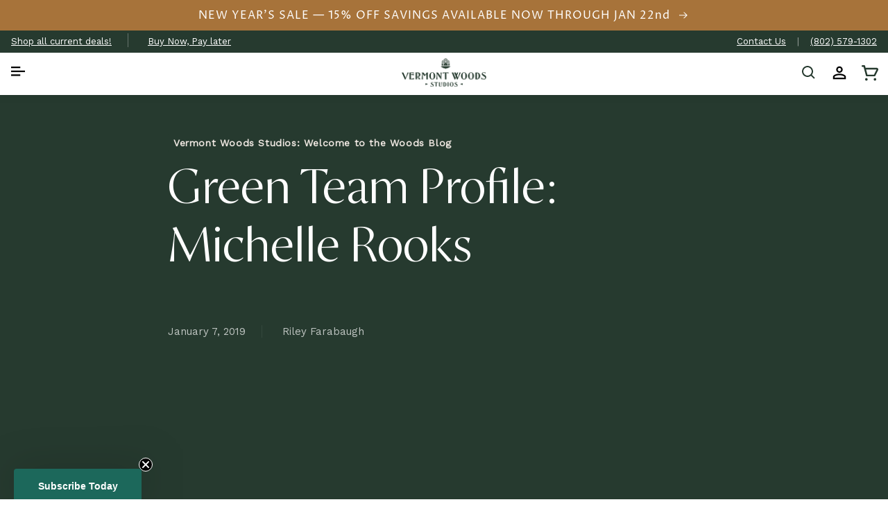

--- FILE ---
content_type: text/html; charset=utf-8
request_url: https://vermontwoodsstudios.com/blogs/recent-articles/michelle-rooks-green-team/
body_size: 54112
content:
<!doctype html>
<html class="js" lang="en">

<head>

    <meta charset="utf-8">
    <meta http-equiv="X-UA-Compatible" content="IE=edge">
    <meta name="viewport" content="width=device-width,initial-scale=1"><link rel="icon" type="image/png" href="//vermontwoodsstudios.com/cdn/shop/files/VWS-acorn_dark_green_4593767a-585e-457f-a8b5-4373aaab7f79.png?crop=center&height=32&v=1683145937&width=32"><meta name="theme-color" content="">

    
    
    <link rel="canonical" href="https://vermontwoodsstudios.com/blogs/recent-articles/michelle-rooks-green-team">

    <link rel="preconnect" href="https://cdn1.stamped.iom" crossorigin><link rel="preconnect" href="https://fonts.shopifycdn.com" crossorigin><title>
        Green Team Profile: Michelle Rooks
 &ndash; Vermont Woods Studios</title>

    
    <meta name="description" content="In this #VWSGreenTeam profile, we&#39;re (re)introducing Michelle Rooks! Michelle joined us as we were transitioning into our permanent home at Stonehurst, which, as you&#39;ll find out, happens to be quite close to her own home.Michelle is part of our Sales &amp;amp; Operations team and spends much of her time making sure orders ">
    

    

<meta property="og:site_name" content="Vermont Woods Studios">
<meta property="og:url" content="https://vermontwoodsstudios.com/blogs/recent-articles/michelle-rooks-green-team">
<meta property="og:title" content="Green Team Profile: Michelle Rooks">
<meta property="og:type" content="article">
<meta property="og:description" content="In this #VWSGreenTeam profile, we&#39;re (re)introducing Michelle Rooks! Michelle joined us as we were transitioning into our permanent home at Stonehurst, which, as you&#39;ll find out, happens to be quite close to her own home.Michelle is part of our Sales &amp;amp; Operations team and spends much of her time making sure orders "><meta property="og:image" content="http://vermontwoodsstudios.com/cdn/shop/files/VWS-horizontal-logo_dark_green-negative.png?v=1734475861">
  <meta property="og:image:secure_url" content="https://vermontwoodsstudios.com/cdn/shop/files/VWS-horizontal-logo_dark_green-negative.png?v=1734475861">
  <meta property="og:image:width" content="1200">
  <meta property="og:image:height" content="528"><meta name="twitter:site" content="@vtwoodsstudios"><meta name="twitter:card" content="summary_large_image">
<meta name="twitter:title" content="Green Team Profile: Michelle Rooks">
<meta name="twitter:description" content="In this #VWSGreenTeam profile, we&#39;re (re)introducing Michelle Rooks! Michelle joined us as we were transitioning into our permanent home at Stonehurst, which, as you&#39;ll find out, happens to be quite close to her own home.Michelle is part of our Sales &amp;amp; Operations team and spends much of her time making sure orders ">


    <script type="module" defer id="alttextai-ujs" src="https://ujs.alttext.ai/alttextai-ujs.js?site-key=de41119d8317f093"></script>
    <meta name="google-site-verification" content="Jch0JUAIoI65dygvyUviPD30NaNoxLdosFMXjCs6Y38" />

    <script src="//vermontwoodsstudios.com/cdn/shop/t/68/assets/jquery.min.js" ></script>

    

    <script>window.performance && window.performance.mark && window.performance.mark('shopify.content_for_header.start');</script><meta name="facebook-domain-verification" content="443eba3j20eczp1rylpj21596mrqtd">
<meta name="google-site-verification" content="PWxx2cIjACDYASbPH3eMdx94ymCue6xSSiQjJLrL6qM">
<meta id="shopify-digital-wallet" name="shopify-digital-wallet" content="/58537017403/digital_wallets/dialog">
<meta name="shopify-checkout-api-token" content="1b7a222d8c380223a0f3f24de83e30d3">
<link rel="alternate" type="application/atom+xml" title="Feed" href="/blogs/recent-articles.atom" />
<script async="async" src="/checkouts/internal/preloads.js?locale=en-US"></script>
<link rel="preconnect" href="https://shop.app" crossorigin="anonymous">
<script async="async" src="https://shop.app/checkouts/internal/preloads.js?locale=en-US&shop_id=58537017403" crossorigin="anonymous"></script>
<script id="apple-pay-shop-capabilities" type="application/json">{"shopId":58537017403,"countryCode":"US","currencyCode":"USD","merchantCapabilities":["supports3DS"],"merchantId":"gid:\/\/shopify\/Shop\/58537017403","merchantName":"Vermont Woods Studios","requiredBillingContactFields":["postalAddress","email","phone"],"requiredShippingContactFields":["postalAddress","email","phone"],"shippingType":"shipping","supportedNetworks":["visa","masterCard","amex","discover","elo","jcb"],"total":{"type":"pending","label":"Vermont Woods Studios","amount":"1.00"},"shopifyPaymentsEnabled":true,"supportsSubscriptions":true}</script>
<script id="shopify-features" type="application/json">{"accessToken":"1b7a222d8c380223a0f3f24de83e30d3","betas":["rich-media-storefront-analytics"],"domain":"vermontwoodsstudios.com","predictiveSearch":true,"shopId":58537017403,"locale":"en"}</script>
<script>var Shopify = Shopify || {};
Shopify.shop = "vermont-woods-studios.myshopify.com";
Shopify.locale = "en";
Shopify.currency = {"active":"USD","rate":"1.0"};
Shopify.country = "US";
Shopify.theme = {"name":"Dawn 15 - Order Status Page; Alt Text - 6\/3","id":131173515323,"schema_name":"Dawn","schema_version":"15.3.0","theme_store_id":null,"role":"main"};
Shopify.theme.handle = "null";
Shopify.theme.style = {"id":null,"handle":null};
Shopify.cdnHost = "vermontwoodsstudios.com/cdn";
Shopify.routes = Shopify.routes || {};
Shopify.routes.root = "/";</script>
<script type="module">!function(o){(o.Shopify=o.Shopify||{}).modules=!0}(window);</script>
<script>!function(o){function n(){var o=[];function n(){o.push(Array.prototype.slice.apply(arguments))}return n.q=o,n}var t=o.Shopify=o.Shopify||{};t.loadFeatures=n(),t.autoloadFeatures=n()}(window);</script>
<script>
  window.ShopifyPay = window.ShopifyPay || {};
  window.ShopifyPay.apiHost = "shop.app\/pay";
  window.ShopifyPay.redirectState = null;
</script>
<script id="shop-js-analytics" type="application/json">{"pageType":"article"}</script>
<script defer="defer" async type="module" src="//vermontwoodsstudios.com/cdn/shopifycloud/shop-js/modules/v2/client.init-shop-cart-sync_BT-GjEfc.en.esm.js"></script>
<script defer="defer" async type="module" src="//vermontwoodsstudios.com/cdn/shopifycloud/shop-js/modules/v2/chunk.common_D58fp_Oc.esm.js"></script>
<script defer="defer" async type="module" src="//vermontwoodsstudios.com/cdn/shopifycloud/shop-js/modules/v2/chunk.modal_xMitdFEc.esm.js"></script>
<script type="module">
  await import("//vermontwoodsstudios.com/cdn/shopifycloud/shop-js/modules/v2/client.init-shop-cart-sync_BT-GjEfc.en.esm.js");
await import("//vermontwoodsstudios.com/cdn/shopifycloud/shop-js/modules/v2/chunk.common_D58fp_Oc.esm.js");
await import("//vermontwoodsstudios.com/cdn/shopifycloud/shop-js/modules/v2/chunk.modal_xMitdFEc.esm.js");

  window.Shopify.SignInWithShop?.initShopCartSync?.({"fedCMEnabled":true,"windoidEnabled":true});

</script>
<script>
  window.Shopify = window.Shopify || {};
  if (!window.Shopify.featureAssets) window.Shopify.featureAssets = {};
  window.Shopify.featureAssets['shop-js'] = {"shop-cart-sync":["modules/v2/client.shop-cart-sync_DZOKe7Ll.en.esm.js","modules/v2/chunk.common_D58fp_Oc.esm.js","modules/v2/chunk.modal_xMitdFEc.esm.js"],"init-fed-cm":["modules/v2/client.init-fed-cm_B6oLuCjv.en.esm.js","modules/v2/chunk.common_D58fp_Oc.esm.js","modules/v2/chunk.modal_xMitdFEc.esm.js"],"shop-cash-offers":["modules/v2/client.shop-cash-offers_D2sdYoxE.en.esm.js","modules/v2/chunk.common_D58fp_Oc.esm.js","modules/v2/chunk.modal_xMitdFEc.esm.js"],"shop-login-button":["modules/v2/client.shop-login-button_QeVjl5Y3.en.esm.js","modules/v2/chunk.common_D58fp_Oc.esm.js","modules/v2/chunk.modal_xMitdFEc.esm.js"],"pay-button":["modules/v2/client.pay-button_DXTOsIq6.en.esm.js","modules/v2/chunk.common_D58fp_Oc.esm.js","modules/v2/chunk.modal_xMitdFEc.esm.js"],"shop-button":["modules/v2/client.shop-button_DQZHx9pm.en.esm.js","modules/v2/chunk.common_D58fp_Oc.esm.js","modules/v2/chunk.modal_xMitdFEc.esm.js"],"avatar":["modules/v2/client.avatar_BTnouDA3.en.esm.js"],"init-windoid":["modules/v2/client.init-windoid_CR1B-cfM.en.esm.js","modules/v2/chunk.common_D58fp_Oc.esm.js","modules/v2/chunk.modal_xMitdFEc.esm.js"],"init-shop-for-new-customer-accounts":["modules/v2/client.init-shop-for-new-customer-accounts_C_vY_xzh.en.esm.js","modules/v2/client.shop-login-button_QeVjl5Y3.en.esm.js","modules/v2/chunk.common_D58fp_Oc.esm.js","modules/v2/chunk.modal_xMitdFEc.esm.js"],"init-shop-email-lookup-coordinator":["modules/v2/client.init-shop-email-lookup-coordinator_BI7n9ZSv.en.esm.js","modules/v2/chunk.common_D58fp_Oc.esm.js","modules/v2/chunk.modal_xMitdFEc.esm.js"],"init-shop-cart-sync":["modules/v2/client.init-shop-cart-sync_BT-GjEfc.en.esm.js","modules/v2/chunk.common_D58fp_Oc.esm.js","modules/v2/chunk.modal_xMitdFEc.esm.js"],"shop-toast-manager":["modules/v2/client.shop-toast-manager_DiYdP3xc.en.esm.js","modules/v2/chunk.common_D58fp_Oc.esm.js","modules/v2/chunk.modal_xMitdFEc.esm.js"],"init-customer-accounts":["modules/v2/client.init-customer-accounts_D9ZNqS-Q.en.esm.js","modules/v2/client.shop-login-button_QeVjl5Y3.en.esm.js","modules/v2/chunk.common_D58fp_Oc.esm.js","modules/v2/chunk.modal_xMitdFEc.esm.js"],"init-customer-accounts-sign-up":["modules/v2/client.init-customer-accounts-sign-up_iGw4briv.en.esm.js","modules/v2/client.shop-login-button_QeVjl5Y3.en.esm.js","modules/v2/chunk.common_D58fp_Oc.esm.js","modules/v2/chunk.modal_xMitdFEc.esm.js"],"shop-follow-button":["modules/v2/client.shop-follow-button_CqMgW2wH.en.esm.js","modules/v2/chunk.common_D58fp_Oc.esm.js","modules/v2/chunk.modal_xMitdFEc.esm.js"],"checkout-modal":["modules/v2/client.checkout-modal_xHeaAweL.en.esm.js","modules/v2/chunk.common_D58fp_Oc.esm.js","modules/v2/chunk.modal_xMitdFEc.esm.js"],"shop-login":["modules/v2/client.shop-login_D91U-Q7h.en.esm.js","modules/v2/chunk.common_D58fp_Oc.esm.js","modules/v2/chunk.modal_xMitdFEc.esm.js"],"lead-capture":["modules/v2/client.lead-capture_BJmE1dJe.en.esm.js","modules/v2/chunk.common_D58fp_Oc.esm.js","modules/v2/chunk.modal_xMitdFEc.esm.js"],"payment-terms":["modules/v2/client.payment-terms_Ci9AEqFq.en.esm.js","modules/v2/chunk.common_D58fp_Oc.esm.js","modules/v2/chunk.modal_xMitdFEc.esm.js"]};
</script>
<script id="__st">var __st={"a":58537017403,"offset":-18000,"reqid":"2d2e0d45-3c63-446b-8dcd-7e5244b77e38-1769097233","pageurl":"vermontwoodsstudios.com\/blogs\/recent-articles\/michelle-rooks-green-team","s":"articles-557685080123","u":"a66453b226c5","p":"article","rtyp":"article","rid":557685080123};</script>
<script>window.ShopifyPaypalV4VisibilityTracking = true;</script>
<script id="captcha-bootstrap">!function(){'use strict';const t='contact',e='account',n='new_comment',o=[[t,t],['blogs',n],['comments',n],[t,'customer']],c=[[e,'customer_login'],[e,'guest_login'],[e,'recover_customer_password'],[e,'create_customer']],r=t=>t.map((([t,e])=>`form[action*='/${t}']:not([data-nocaptcha='true']) input[name='form_type'][value='${e}']`)).join(','),a=t=>()=>t?[...document.querySelectorAll(t)].map((t=>t.form)):[];function s(){const t=[...o],e=r(t);return a(e)}const i='password',u='form_key',d=['recaptcha-v3-token','g-recaptcha-response','h-captcha-response',i],f=()=>{try{return window.sessionStorage}catch{return}},m='__shopify_v',_=t=>t.elements[u];function p(t,e,n=!1){try{const o=window.sessionStorage,c=JSON.parse(o.getItem(e)),{data:r}=function(t){const{data:e,action:n}=t;return t[m]||n?{data:e,action:n}:{data:t,action:n}}(c);for(const[e,n]of Object.entries(r))t.elements[e]&&(t.elements[e].value=n);n&&o.removeItem(e)}catch(o){console.error('form repopulation failed',{error:o})}}const l='form_type',E='cptcha';function T(t){t.dataset[E]=!0}const w=window,h=w.document,L='Shopify',v='ce_forms',y='captcha';let A=!1;((t,e)=>{const n=(g='f06e6c50-85a8-45c8-87d0-21a2b65856fe',I='https://cdn.shopify.com/shopifycloud/storefront-forms-hcaptcha/ce_storefront_forms_captcha_hcaptcha.v1.5.2.iife.js',D={infoText:'Protected by hCaptcha',privacyText:'Privacy',termsText:'Terms'},(t,e,n)=>{const o=w[L][v],c=o.bindForm;if(c)return c(t,g,e,D).then(n);var r;o.q.push([[t,g,e,D],n]),r=I,A||(h.body.append(Object.assign(h.createElement('script'),{id:'captcha-provider',async:!0,src:r})),A=!0)});var g,I,D;w[L]=w[L]||{},w[L][v]=w[L][v]||{},w[L][v].q=[],w[L][y]=w[L][y]||{},w[L][y].protect=function(t,e){n(t,void 0,e),T(t)},Object.freeze(w[L][y]),function(t,e,n,w,h,L){const[v,y,A,g]=function(t,e,n){const i=e?o:[],u=t?c:[],d=[...i,...u],f=r(d),m=r(i),_=r(d.filter((([t,e])=>n.includes(e))));return[a(f),a(m),a(_),s()]}(w,h,L),I=t=>{const e=t.target;return e instanceof HTMLFormElement?e:e&&e.form},D=t=>v().includes(t);t.addEventListener('submit',(t=>{const e=I(t);if(!e)return;const n=D(e)&&!e.dataset.hcaptchaBound&&!e.dataset.recaptchaBound,o=_(e),c=g().includes(e)&&(!o||!o.value);(n||c)&&t.preventDefault(),c&&!n&&(function(t){try{if(!f())return;!function(t){const e=f();if(!e)return;const n=_(t);if(!n)return;const o=n.value;o&&e.removeItem(o)}(t);const e=Array.from(Array(32),(()=>Math.random().toString(36)[2])).join('');!function(t,e){_(t)||t.append(Object.assign(document.createElement('input'),{type:'hidden',name:u})),t.elements[u].value=e}(t,e),function(t,e){const n=f();if(!n)return;const o=[...t.querySelectorAll(`input[type='${i}']`)].map((({name:t})=>t)),c=[...d,...o],r={};for(const[a,s]of new FormData(t).entries())c.includes(a)||(r[a]=s);n.setItem(e,JSON.stringify({[m]:1,action:t.action,data:r}))}(t,e)}catch(e){console.error('failed to persist form',e)}}(e),e.submit())}));const S=(t,e)=>{t&&!t.dataset[E]&&(n(t,e.some((e=>e===t))),T(t))};for(const o of['focusin','change'])t.addEventListener(o,(t=>{const e=I(t);D(e)&&S(e,y())}));const B=e.get('form_key'),M=e.get(l),P=B&&M;t.addEventListener('DOMContentLoaded',(()=>{const t=y();if(P)for(const e of t)e.elements[l].value===M&&p(e,B);[...new Set([...A(),...v().filter((t=>'true'===t.dataset.shopifyCaptcha))])].forEach((e=>S(e,t)))}))}(h,new URLSearchParams(w.location.search),n,t,e,['guest_login'])})(!0,!0)}();</script>
<script integrity="sha256-4kQ18oKyAcykRKYeNunJcIwy7WH5gtpwJnB7kiuLZ1E=" data-source-attribution="shopify.loadfeatures" defer="defer" src="//vermontwoodsstudios.com/cdn/shopifycloud/storefront/assets/storefront/load_feature-a0a9edcb.js" crossorigin="anonymous"></script>
<script crossorigin="anonymous" defer="defer" src="//vermontwoodsstudios.com/cdn/shopifycloud/storefront/assets/shopify_pay/storefront-65b4c6d7.js?v=20250812"></script>
<script data-source-attribution="shopify.dynamic_checkout.dynamic.init">var Shopify=Shopify||{};Shopify.PaymentButton=Shopify.PaymentButton||{isStorefrontPortableWallets:!0,init:function(){window.Shopify.PaymentButton.init=function(){};var t=document.createElement("script");t.src="https://vermontwoodsstudios.com/cdn/shopifycloud/portable-wallets/latest/portable-wallets.en.js",t.type="module",document.head.appendChild(t)}};
</script>
<script data-source-attribution="shopify.dynamic_checkout.buyer_consent">
  function portableWalletsHideBuyerConsent(e){var t=document.getElementById("shopify-buyer-consent"),n=document.getElementById("shopify-subscription-policy-button");t&&n&&(t.classList.add("hidden"),t.setAttribute("aria-hidden","true"),n.removeEventListener("click",e))}function portableWalletsShowBuyerConsent(e){var t=document.getElementById("shopify-buyer-consent"),n=document.getElementById("shopify-subscription-policy-button");t&&n&&(t.classList.remove("hidden"),t.removeAttribute("aria-hidden"),n.addEventListener("click",e))}window.Shopify?.PaymentButton&&(window.Shopify.PaymentButton.hideBuyerConsent=portableWalletsHideBuyerConsent,window.Shopify.PaymentButton.showBuyerConsent=portableWalletsShowBuyerConsent);
</script>
<script data-source-attribution="shopify.dynamic_checkout.cart.bootstrap">document.addEventListener("DOMContentLoaded",(function(){function t(){return document.querySelector("shopify-accelerated-checkout-cart, shopify-accelerated-checkout")}if(t())Shopify.PaymentButton.init();else{new MutationObserver((function(e,n){t()&&(Shopify.PaymentButton.init(),n.disconnect())})).observe(document.body,{childList:!0,subtree:!0})}}));
</script>
<link id="shopify-accelerated-checkout-styles" rel="stylesheet" media="screen" href="https://vermontwoodsstudios.com/cdn/shopifycloud/portable-wallets/latest/accelerated-checkout-backwards-compat.css" crossorigin="anonymous">
<style id="shopify-accelerated-checkout-cart">
        #shopify-buyer-consent {
  margin-top: 1em;
  display: inline-block;
  width: 100%;
}

#shopify-buyer-consent.hidden {
  display: none;
}

#shopify-subscription-policy-button {
  background: none;
  border: none;
  padding: 0;
  text-decoration: underline;
  font-size: inherit;
  cursor: pointer;
}

#shopify-subscription-policy-button::before {
  box-shadow: none;
}

      </style>
<script id="sections-script" data-sections="header,footer" defer="defer" src="//vermontwoodsstudios.com/cdn/shop/t/68/compiled_assets/scripts.js?v=29981"></script>
<script>window.performance && window.performance.mark && window.performance.mark('shopify.content_for_header.end');</script>
    

    <style data-shopify>
    @font-face{
    font-family: "Proza Display";
    src: url(//vermontwoodsstudios.com/cdn/shop/t/68/assets/prozadisplaylight-webfont.woff2?v=63109552631502355071748637168) format("woff2");
    }
    @font-face {
  font-family: "Work Sans";
  font-weight: 400;
  font-style: normal;
  font-display: swap;
  src: url("//vermontwoodsstudios.com/cdn/fonts/work_sans/worksans_n4.b7973b3d07d0ace13de1b1bea9c45759cdbe12cf.woff2") format("woff2"),
       url("//vermontwoodsstudios.com/cdn/fonts/work_sans/worksans_n4.cf5ceb1e6d373a9505e637c1aff0a71d0959556d.woff") format("woff");
}

    
    
    
    @font-face {
  font-family: "Proza Libre";
  font-weight: 400;
  font-style: normal;
  font-display: swap;
  src: url("//vermontwoodsstudios.com/cdn/fonts/proza_libre/prozalibre_n4.f0507b32b728d57643b7359f19cd41165a2ba3ad.woff2") format("woff2"),
       url("//vermontwoodsstudios.com/cdn/fonts/proza_libre/prozalibre_n4.11ea93e06205ad0e376283cb5b58368f304c1fe5.woff") format("woff");
}


    :root {
    --font-body-family: "Work Sans", sans-serif;
    --font-body-style: normal;
    --font-body-weight: 400;
    --font-body-weight-bold: 700;

    --font-heading-family: "Proza Libre", sans-serif;
    --font-heading-style: normal;
    --font-heading-weight: 400;

    --font-body-scale: 1.0;
    --font-heading-scale: 1.0;

    --color-base-text: 18, 18, 18;
    --color-shadow: 18, 18, 18;
    --color-base-background-1: 255, 255, 255;
    --color-base-background-2: 243, 243, 243;
    --color-base-solid-button-labels: 255, 255, 255;
    --color-base-outline-button-labels: 28, 104, 91;
    --color-base-accent-1: 31, 39, 35;
    --color-base-accent-2: 28, 104, 91;
    --payment-terms-background-color: #ffffff;

    --gradient-base-background-1: #ffffff;
    --gradient-base-background-2: #f3f3f3;
    --gradient-base-accent-1: #1f2723;
    --gradient-base-accent-2: #1c685b;

    --media-padding: px;
    --media-border-opacity: 0.05;
    --media-border-width: 1px;
    --media-radius: 0px;
    --media-shadow-opacity: 0.0;
    --media-shadow-horizontal-offset: 0px;
    --media-shadow-vertical-offset: 4px;
    --media-shadow-blur-radius: 5px;
    --media-shadow-visible: 0;

    --page-width: 120rem;
    --page-width-margin: 0rem;

    --card-image-padding: 0.0rem;
    --card-corner-radius: 0.0rem;
    --card-text-alignment: left;
    --card-border-width: 0.0rem;
    --card-border-opacity: 0.1;
    --card-shadow-opacity: 0.0;
    --card-shadow-visible: 0;
    --card-shadow-horizontal-offset: 0.0rem;
    --card-shadow-vertical-offset: 0.4rem;
    --card-shadow-blur-radius: 0.5rem;

    --badge-corner-radius: 4.0rem;

    --popup-border-width: 1px;
    --popup-border-opacity: 0.1;
    --popup-corner-radius: 0px;
    --popup-shadow-opacity: 0.0;
    --popup-shadow-horizontal-offset: 0px;
    --popup-shadow-vertical-offset: 4px;
    --popup-shadow-blur-radius: 5px;

    --drawer-border-width: 1px;
    --drawer-border-opacity: 0.1;
    --drawer-shadow-opacity: 0.0;
    --drawer-shadow-horizontal-offset: 0px;
    --drawer-shadow-vertical-offset: 4px;
    --drawer-shadow-blur-radius: 5px;

    --spacing-sections-desktop: 0px;
    --spacing-sections-mobile: 0px;

    --grid-desktop-vertical-spacing: 8px;
    --grid-desktop-horizontal-spacing: 8px;
    --grid-mobile-vertical-spacing: 4px;
    --grid-mobile-horizontal-spacing: 4px;

    --text-boxes-border-opacity: 0.1;
    --text-boxes-border-width: 0px;
    --text-boxes-radius: 0px;
    --text-boxes-shadow-opacity: 0.0;
    --text-boxes-shadow-visible: 0;
    --text-boxes-shadow-horizontal-offset: 0px;
    --text-boxes-shadow-vertical-offset: 4px;
    --text-boxes-shadow-blur-radius: 5px;

    --buttons-radius: 0px;
    --buttons-radius-outset: 0px;
    --buttons-border-width: 1px;
    --buttons-border-opacity: 1.0;
    --buttons-shadow-opacity: 0.0;
    --buttons-shadow-visible: 0;
    --buttons-shadow-horizontal-offset: 0px;
    --buttons-shadow-vertical-offset: 4px;
    --buttons-shadow-blur-radius: 5px;
    --buttons-border-offset: 0px;

    --inputs-radius: 0px;
    --inputs-border-width: 1px;
    --inputs-border-opacity: 0.55;
    --inputs-shadow-opacity: 0.0;
    --inputs-shadow-horizontal-offset: 0px;
    --inputs-margin-offset: 0px;
    --inputs-shadow-vertical-offset: 4px;
    --inputs-shadow-blur-radius: 5px;
    --inputs-radius-outset: 0px;

    --variant-pills-radius: 40px;
    --variant-pills-border-width: 1px;
    --variant-pills-border-opacity: 0.55;
    --variant-pills-shadow-opacity: 0.0;
    --variant-pills-shadow-horizontal-offset: 0px;
    --variant-pills-shadow-vertical-offset: 4px;
    --variant-pills-shadow-blur-radius: 5px;
    }

    *,
    *::before,
    *::after {
    box-sizing: inherit;
    }

    html {
    box-sizing: border-box;
    font-size: calc(var(--font-body-scale) * 62.5%);
    height: 100%;
    }
    /*span{font-family: 'Work Sans', sans-serif; }*/
    body {
    display: grid;
    /*font-family: 'Work Sans', sans-serif;*/
    grid-template-rows: auto auto 1fr auto;
    grid-template-columns: 100%;
    min-height: 100%;
    margin: 0;
    /* font-size: 1.5rem; */
    letter-spacing: 0.06rem;
    line-height: calc(1 + 0.8 / var(--font-body-scale));
    font-family: var(--font-body-family);
    font-style: var(--font-body-style);
    font-weight: var(--font-body-weight);
    }
    .slider_div.slick-slide {display: none;width:100%;}
    .slider_right_image{display:flex;flex-wrap: nowrap;}
    .slider_right_image.slick-initialized{display:block;}
    .slider_div {
    width: 100%;
    flex: 0 0 100%;
    }
    @media screen and (min-width: 750px) {
    /* body {
    font-size: 1.6rem;
    } */
    }
    </style>
    <link href="//vermontwoodsstudios.com/cdn/shop/t/68/assets/slick.css?v=155963543465684870501748637180" rel="stylesheet" type="text/css" media="all" />
    
<link rel="preload" as="font" href="//vermontwoodsstudios.com/cdn/fonts/work_sans/worksans_n4.b7973b3d07d0ace13de1b1bea9c45759cdbe12cf.woff2" type="font/woff2" crossorigin><link rel="preload" as="font" href="//vermontwoodsstudios.com/cdn/fonts/proza_libre/prozalibre_n4.f0507b32b728d57643b7359f19cd41165a2ba3ad.woff2" type="font/woff2" crossorigin><script src="//vermontwoodsstudios.com/cdn/shop/t/68/assets/constants.js?v=118584103139986873861748637120" defer="defer"></script>
    <script src="//vermontwoodsstudios.com/cdn/shop/t/68/assets/pubsub.js?v=71479778081375978271748637169" defer="defer"></script>
    <script src="//vermontwoodsstudios.com/cdn/shop/t/68/assets/global.js?v=86391323947093376011748637125" defer="defer"></script>
    <script src="//vermontwoodsstudios.com/cdn/shop/t/68/assets/details-disclosure.js?v=42683039572029085721748637123" defer="defer"></script>
    <script src="//vermontwoodsstudios.com/cdn/shop/t/68/assets/details-modal.js?v=153676380905000877081748637123" defer="defer"></script>
    <script src="//vermontwoodsstudios.com/cdn/shop/t/68/assets/search-form.js?v=113639710312857635801748637172" defer="defer"></script><script>window.performance && window.performance.mark && window.performance.mark('shopify.content_for_header.start');</script><meta name="facebook-domain-verification" content="443eba3j20eczp1rylpj21596mrqtd">
<meta name="google-site-verification" content="PWxx2cIjACDYASbPH3eMdx94ymCue6xSSiQjJLrL6qM">
<meta id="shopify-digital-wallet" name="shopify-digital-wallet" content="/58537017403/digital_wallets/dialog">
<meta name="shopify-checkout-api-token" content="1b7a222d8c380223a0f3f24de83e30d3">
<link rel="alternate" type="application/atom+xml" title="Feed" href="/blogs/recent-articles.atom" />
<script async="async" src="/checkouts/internal/preloads.js?locale=en-US"></script>
<link rel="preconnect" href="https://shop.app" crossorigin="anonymous">
<script async="async" src="https://shop.app/checkouts/internal/preloads.js?locale=en-US&shop_id=58537017403" crossorigin="anonymous"></script>
<script id="apple-pay-shop-capabilities" type="application/json">{"shopId":58537017403,"countryCode":"US","currencyCode":"USD","merchantCapabilities":["supports3DS"],"merchantId":"gid:\/\/shopify\/Shop\/58537017403","merchantName":"Vermont Woods Studios","requiredBillingContactFields":["postalAddress","email","phone"],"requiredShippingContactFields":["postalAddress","email","phone"],"shippingType":"shipping","supportedNetworks":["visa","masterCard","amex","discover","elo","jcb"],"total":{"type":"pending","label":"Vermont Woods Studios","amount":"1.00"},"shopifyPaymentsEnabled":true,"supportsSubscriptions":true}</script>
<script id="shopify-features" type="application/json">{"accessToken":"1b7a222d8c380223a0f3f24de83e30d3","betas":["rich-media-storefront-analytics"],"domain":"vermontwoodsstudios.com","predictiveSearch":true,"shopId":58537017403,"locale":"en"}</script>
<script>var Shopify = Shopify || {};
Shopify.shop = "vermont-woods-studios.myshopify.com";
Shopify.locale = "en";
Shopify.currency = {"active":"USD","rate":"1.0"};
Shopify.country = "US";
Shopify.theme = {"name":"Dawn 15 - Order Status Page; Alt Text - 6\/3","id":131173515323,"schema_name":"Dawn","schema_version":"15.3.0","theme_store_id":null,"role":"main"};
Shopify.theme.handle = "null";
Shopify.theme.style = {"id":null,"handle":null};
Shopify.cdnHost = "vermontwoodsstudios.com/cdn";
Shopify.routes = Shopify.routes || {};
Shopify.routes.root = "/";</script>
<script type="module">!function(o){(o.Shopify=o.Shopify||{}).modules=!0}(window);</script>
<script>!function(o){function n(){var o=[];function n(){o.push(Array.prototype.slice.apply(arguments))}return n.q=o,n}var t=o.Shopify=o.Shopify||{};t.loadFeatures=n(),t.autoloadFeatures=n()}(window);</script>
<script>
  window.ShopifyPay = window.ShopifyPay || {};
  window.ShopifyPay.apiHost = "shop.app\/pay";
  window.ShopifyPay.redirectState = null;
</script>
<script id="shop-js-analytics" type="application/json">{"pageType":"article"}</script>
<script defer="defer" async type="module" src="//vermontwoodsstudios.com/cdn/shopifycloud/shop-js/modules/v2/client.init-shop-cart-sync_BT-GjEfc.en.esm.js"></script>
<script defer="defer" async type="module" src="//vermontwoodsstudios.com/cdn/shopifycloud/shop-js/modules/v2/chunk.common_D58fp_Oc.esm.js"></script>
<script defer="defer" async type="module" src="//vermontwoodsstudios.com/cdn/shopifycloud/shop-js/modules/v2/chunk.modal_xMitdFEc.esm.js"></script>
<script type="module">
  await import("//vermontwoodsstudios.com/cdn/shopifycloud/shop-js/modules/v2/client.init-shop-cart-sync_BT-GjEfc.en.esm.js");
await import("//vermontwoodsstudios.com/cdn/shopifycloud/shop-js/modules/v2/chunk.common_D58fp_Oc.esm.js");
await import("//vermontwoodsstudios.com/cdn/shopifycloud/shop-js/modules/v2/chunk.modal_xMitdFEc.esm.js");

  window.Shopify.SignInWithShop?.initShopCartSync?.({"fedCMEnabled":true,"windoidEnabled":true});

</script>
<script>
  window.Shopify = window.Shopify || {};
  if (!window.Shopify.featureAssets) window.Shopify.featureAssets = {};
  window.Shopify.featureAssets['shop-js'] = {"shop-cart-sync":["modules/v2/client.shop-cart-sync_DZOKe7Ll.en.esm.js","modules/v2/chunk.common_D58fp_Oc.esm.js","modules/v2/chunk.modal_xMitdFEc.esm.js"],"init-fed-cm":["modules/v2/client.init-fed-cm_B6oLuCjv.en.esm.js","modules/v2/chunk.common_D58fp_Oc.esm.js","modules/v2/chunk.modal_xMitdFEc.esm.js"],"shop-cash-offers":["modules/v2/client.shop-cash-offers_D2sdYoxE.en.esm.js","modules/v2/chunk.common_D58fp_Oc.esm.js","modules/v2/chunk.modal_xMitdFEc.esm.js"],"shop-login-button":["modules/v2/client.shop-login-button_QeVjl5Y3.en.esm.js","modules/v2/chunk.common_D58fp_Oc.esm.js","modules/v2/chunk.modal_xMitdFEc.esm.js"],"pay-button":["modules/v2/client.pay-button_DXTOsIq6.en.esm.js","modules/v2/chunk.common_D58fp_Oc.esm.js","modules/v2/chunk.modal_xMitdFEc.esm.js"],"shop-button":["modules/v2/client.shop-button_DQZHx9pm.en.esm.js","modules/v2/chunk.common_D58fp_Oc.esm.js","modules/v2/chunk.modal_xMitdFEc.esm.js"],"avatar":["modules/v2/client.avatar_BTnouDA3.en.esm.js"],"init-windoid":["modules/v2/client.init-windoid_CR1B-cfM.en.esm.js","modules/v2/chunk.common_D58fp_Oc.esm.js","modules/v2/chunk.modal_xMitdFEc.esm.js"],"init-shop-for-new-customer-accounts":["modules/v2/client.init-shop-for-new-customer-accounts_C_vY_xzh.en.esm.js","modules/v2/client.shop-login-button_QeVjl5Y3.en.esm.js","modules/v2/chunk.common_D58fp_Oc.esm.js","modules/v2/chunk.modal_xMitdFEc.esm.js"],"init-shop-email-lookup-coordinator":["modules/v2/client.init-shop-email-lookup-coordinator_BI7n9ZSv.en.esm.js","modules/v2/chunk.common_D58fp_Oc.esm.js","modules/v2/chunk.modal_xMitdFEc.esm.js"],"init-shop-cart-sync":["modules/v2/client.init-shop-cart-sync_BT-GjEfc.en.esm.js","modules/v2/chunk.common_D58fp_Oc.esm.js","modules/v2/chunk.modal_xMitdFEc.esm.js"],"shop-toast-manager":["modules/v2/client.shop-toast-manager_DiYdP3xc.en.esm.js","modules/v2/chunk.common_D58fp_Oc.esm.js","modules/v2/chunk.modal_xMitdFEc.esm.js"],"init-customer-accounts":["modules/v2/client.init-customer-accounts_D9ZNqS-Q.en.esm.js","modules/v2/client.shop-login-button_QeVjl5Y3.en.esm.js","modules/v2/chunk.common_D58fp_Oc.esm.js","modules/v2/chunk.modal_xMitdFEc.esm.js"],"init-customer-accounts-sign-up":["modules/v2/client.init-customer-accounts-sign-up_iGw4briv.en.esm.js","modules/v2/client.shop-login-button_QeVjl5Y3.en.esm.js","modules/v2/chunk.common_D58fp_Oc.esm.js","modules/v2/chunk.modal_xMitdFEc.esm.js"],"shop-follow-button":["modules/v2/client.shop-follow-button_CqMgW2wH.en.esm.js","modules/v2/chunk.common_D58fp_Oc.esm.js","modules/v2/chunk.modal_xMitdFEc.esm.js"],"checkout-modal":["modules/v2/client.checkout-modal_xHeaAweL.en.esm.js","modules/v2/chunk.common_D58fp_Oc.esm.js","modules/v2/chunk.modal_xMitdFEc.esm.js"],"shop-login":["modules/v2/client.shop-login_D91U-Q7h.en.esm.js","modules/v2/chunk.common_D58fp_Oc.esm.js","modules/v2/chunk.modal_xMitdFEc.esm.js"],"lead-capture":["modules/v2/client.lead-capture_BJmE1dJe.en.esm.js","modules/v2/chunk.common_D58fp_Oc.esm.js","modules/v2/chunk.modal_xMitdFEc.esm.js"],"payment-terms":["modules/v2/client.payment-terms_Ci9AEqFq.en.esm.js","modules/v2/chunk.common_D58fp_Oc.esm.js","modules/v2/chunk.modal_xMitdFEc.esm.js"]};
</script>
<script id="__st">var __st={"a":58537017403,"offset":-18000,"reqid":"2d2e0d45-3c63-446b-8dcd-7e5244b77e38-1769097233","pageurl":"vermontwoodsstudios.com\/blogs\/recent-articles\/michelle-rooks-green-team","s":"articles-557685080123","u":"a66453b226c5","p":"article","rtyp":"article","rid":557685080123};</script>
<script>window.ShopifyPaypalV4VisibilityTracking = true;</script>
<script id="captcha-bootstrap">!function(){'use strict';const t='contact',e='account',n='new_comment',o=[[t,t],['blogs',n],['comments',n],[t,'customer']],c=[[e,'customer_login'],[e,'guest_login'],[e,'recover_customer_password'],[e,'create_customer']],r=t=>t.map((([t,e])=>`form[action*='/${t}']:not([data-nocaptcha='true']) input[name='form_type'][value='${e}']`)).join(','),a=t=>()=>t?[...document.querySelectorAll(t)].map((t=>t.form)):[];function s(){const t=[...o],e=r(t);return a(e)}const i='password',u='form_key',d=['recaptcha-v3-token','g-recaptcha-response','h-captcha-response',i],f=()=>{try{return window.sessionStorage}catch{return}},m='__shopify_v',_=t=>t.elements[u];function p(t,e,n=!1){try{const o=window.sessionStorage,c=JSON.parse(o.getItem(e)),{data:r}=function(t){const{data:e,action:n}=t;return t[m]||n?{data:e,action:n}:{data:t,action:n}}(c);for(const[e,n]of Object.entries(r))t.elements[e]&&(t.elements[e].value=n);n&&o.removeItem(e)}catch(o){console.error('form repopulation failed',{error:o})}}const l='form_type',E='cptcha';function T(t){t.dataset[E]=!0}const w=window,h=w.document,L='Shopify',v='ce_forms',y='captcha';let A=!1;((t,e)=>{const n=(g='f06e6c50-85a8-45c8-87d0-21a2b65856fe',I='https://cdn.shopify.com/shopifycloud/storefront-forms-hcaptcha/ce_storefront_forms_captcha_hcaptcha.v1.5.2.iife.js',D={infoText:'Protected by hCaptcha',privacyText:'Privacy',termsText:'Terms'},(t,e,n)=>{const o=w[L][v],c=o.bindForm;if(c)return c(t,g,e,D).then(n);var r;o.q.push([[t,g,e,D],n]),r=I,A||(h.body.append(Object.assign(h.createElement('script'),{id:'captcha-provider',async:!0,src:r})),A=!0)});var g,I,D;w[L]=w[L]||{},w[L][v]=w[L][v]||{},w[L][v].q=[],w[L][y]=w[L][y]||{},w[L][y].protect=function(t,e){n(t,void 0,e),T(t)},Object.freeze(w[L][y]),function(t,e,n,w,h,L){const[v,y,A,g]=function(t,e,n){const i=e?o:[],u=t?c:[],d=[...i,...u],f=r(d),m=r(i),_=r(d.filter((([t,e])=>n.includes(e))));return[a(f),a(m),a(_),s()]}(w,h,L),I=t=>{const e=t.target;return e instanceof HTMLFormElement?e:e&&e.form},D=t=>v().includes(t);t.addEventListener('submit',(t=>{const e=I(t);if(!e)return;const n=D(e)&&!e.dataset.hcaptchaBound&&!e.dataset.recaptchaBound,o=_(e),c=g().includes(e)&&(!o||!o.value);(n||c)&&t.preventDefault(),c&&!n&&(function(t){try{if(!f())return;!function(t){const e=f();if(!e)return;const n=_(t);if(!n)return;const o=n.value;o&&e.removeItem(o)}(t);const e=Array.from(Array(32),(()=>Math.random().toString(36)[2])).join('');!function(t,e){_(t)||t.append(Object.assign(document.createElement('input'),{type:'hidden',name:u})),t.elements[u].value=e}(t,e),function(t,e){const n=f();if(!n)return;const o=[...t.querySelectorAll(`input[type='${i}']`)].map((({name:t})=>t)),c=[...d,...o],r={};for(const[a,s]of new FormData(t).entries())c.includes(a)||(r[a]=s);n.setItem(e,JSON.stringify({[m]:1,action:t.action,data:r}))}(t,e)}catch(e){console.error('failed to persist form',e)}}(e),e.submit())}));const S=(t,e)=>{t&&!t.dataset[E]&&(n(t,e.some((e=>e===t))),T(t))};for(const o of['focusin','change'])t.addEventListener(o,(t=>{const e=I(t);D(e)&&S(e,y())}));const B=e.get('form_key'),M=e.get(l),P=B&&M;t.addEventListener('DOMContentLoaded',(()=>{const t=y();if(P)for(const e of t)e.elements[l].value===M&&p(e,B);[...new Set([...A(),...v().filter((t=>'true'===t.dataset.shopifyCaptcha))])].forEach((e=>S(e,t)))}))}(h,new URLSearchParams(w.location.search),n,t,e,['guest_login'])})(!0,!0)}();</script>
<script integrity="sha256-4kQ18oKyAcykRKYeNunJcIwy7WH5gtpwJnB7kiuLZ1E=" data-source-attribution="shopify.loadfeatures" defer="defer" src="//vermontwoodsstudios.com/cdn/shopifycloud/storefront/assets/storefront/load_feature-a0a9edcb.js" crossorigin="anonymous"></script>
<script crossorigin="anonymous" defer="defer" src="//vermontwoodsstudios.com/cdn/shopifycloud/storefront/assets/shopify_pay/storefront-65b4c6d7.js?v=20250812"></script>
<script data-source-attribution="shopify.dynamic_checkout.dynamic.init">var Shopify=Shopify||{};Shopify.PaymentButton=Shopify.PaymentButton||{isStorefrontPortableWallets:!0,init:function(){window.Shopify.PaymentButton.init=function(){};var t=document.createElement("script");t.src="https://vermontwoodsstudios.com/cdn/shopifycloud/portable-wallets/latest/portable-wallets.en.js",t.type="module",document.head.appendChild(t)}};
</script>
<script data-source-attribution="shopify.dynamic_checkout.buyer_consent">
  function portableWalletsHideBuyerConsent(e){var t=document.getElementById("shopify-buyer-consent"),n=document.getElementById("shopify-subscription-policy-button");t&&n&&(t.classList.add("hidden"),t.setAttribute("aria-hidden","true"),n.removeEventListener("click",e))}function portableWalletsShowBuyerConsent(e){var t=document.getElementById("shopify-buyer-consent"),n=document.getElementById("shopify-subscription-policy-button");t&&n&&(t.classList.remove("hidden"),t.removeAttribute("aria-hidden"),n.addEventListener("click",e))}window.Shopify?.PaymentButton&&(window.Shopify.PaymentButton.hideBuyerConsent=portableWalletsHideBuyerConsent,window.Shopify.PaymentButton.showBuyerConsent=portableWalletsShowBuyerConsent);
</script>
<script data-source-attribution="shopify.dynamic_checkout.cart.bootstrap">document.addEventListener("DOMContentLoaded",(function(){function t(){return document.querySelector("shopify-accelerated-checkout-cart, shopify-accelerated-checkout")}if(t())Shopify.PaymentButton.init();else{new MutationObserver((function(e,n){t()&&(Shopify.PaymentButton.init(),n.disconnect())})).observe(document.body,{childList:!0,subtree:!0})}}));
</script>
<!-- placeholder 4d82c939d7b00a92 --><script>window.performance && window.performance.mark && window.performance.mark('shopify.content_for_header.end');</script>


    
    <link href="//vermontwoodsstudios.com/cdn/shop/t/68/assets/base.css?v=95728261703071938131748637101" rel="stylesheet" type="text/css" media="all" />
    <link rel="stylesheet" href="//vermontwoodsstudios.com/cdn/shop/t/68/assets/component-cart-items.css?v=33995468438879188841748637106" media="print" onload="this.media='all'">
    <link href="//vermontwoodsstudios.com/cdn/shop/t/68/assets/style.css?v=96352854208288455841768840800" rel="stylesheet" type="text/css" media="all" />
<link href="//vermontwoodsstudios.com/cdn/shop/t/68/assets/component-cart-drawer.css?v=91549873938732190881748637106" rel="stylesheet" type="text/css" media="all" />
    <link href="//vermontwoodsstudios.com/cdn/shop/t/68/assets/component-cart.css?v=179822014305061053821748637107" rel="stylesheet" type="text/css" media="all" />
    <link href="//vermontwoodsstudios.com/cdn/shop/t/68/assets/component-totals.css?v=86168756436424464851748637120" rel="stylesheet" type="text/css" media="all" />
    <link href="//vermontwoodsstudios.com/cdn/shop/t/68/assets/component-price.css?v=84413929146300513621748637115" rel="stylesheet" type="text/css" media="all" />
    <link href="//vermontwoodsstudios.com/cdn/shop/t/68/assets/component-discounts.css?v=152760482443307489271748637109" rel="stylesheet" type="text/css" media="all" />

    <link rel="preload" as="font" href="//vermontwoodsstudios.com/cdn/fonts/work_sans/worksans_n4.b7973b3d07d0ace13de1b1bea9c45759cdbe12cf.woff2" type="font/woff2" crossorigin>
    

    <link rel="preload" as="font" href="//vermontwoodsstudios.com/cdn/fonts/proza_libre/prozalibre_n4.f0507b32b728d57643b7359f19cd41165a2ba3ad.woff2" type="font/woff2" crossorigin>
    
<link rel="stylesheet" href="//vermontwoodsstudios.com/cdn/shop/t/68/assets/component-predictive-search.css?v=117608892030618550331748637114" media="print" onload="this.media='all'"><script>
        document.documentElement.className = document.documentElement.className.replace('no-js', 'js');
        if (Shopify.designMode) {
            document.documentElement.classList.add('shopify-design-mode');
        }
    </script>

    <script src="//vermontwoodsstudios.com/cdn/shop/t/68/assets/global.js?v=86391323947093376011748637125" defer="defer"></script>
    <script src="//vermontwoodsstudios.com/cdn/shop/t/68/assets/slick.js" defer="defer"></script>

    <link rel="stylesheet" href="//vermontwoodsstudios.com/cdn/shop/t/68/assets/component-list-menu.css?v=79702834812634316831748637110">
    <link rel="stylesheet" href="//vermontwoodsstudios.com/cdn/shop/t/68/assets/component-search.css?v=24383126660857303961748637117">
    <link rel="stylesheet" href="//vermontwoodsstudios.com/cdn/shop/t/68/assets/component-menu-drawer.css?v=29176676605169000951748637112">
    <link rel="stylesheet" href="//vermontwoodsstudios.com/cdn/shop/t/68/assets/component-cart-notification.css?v=119852831333870967341748637106">
    <link rel="stylesheet" href="//vermontwoodsstudios.com/cdn/shop/t/68/assets/component-cart-items.css?v=33995468438879188841748637106">
    <link rel="stylesheet" href="//vermontwoodsstudios.com/cdn/shop/t/68/assets/component-mega-menu.css?v=181262426979592275831748637112"><link rel="stylesheet" href="//vermontwoodsstudios.com/cdn/shop/t/68/assets/component-price.css?v=84413929146300513621748637115">
    <link rel="stylesheet" href="//vermontwoodsstudios.com/cdn/shop/t/68/assets/component-loading-overlay.css?v=167310470843593579841748637111"><link href="//vermontwoodsstudios.com/cdn/shop/t/68/assets/component-cart-drawer.css?v=91549873938732190881748637106" rel="stylesheet" type="text/css" media="all" />
    <link href="//vermontwoodsstudios.com/cdn/shop/t/68/assets/component-cart.css?v=179822014305061053821748637107" rel="stylesheet" type="text/css" media="all" />
    <link href="//vermontwoodsstudios.com/cdn/shop/t/68/assets/component-totals.css?v=86168756436424464851748637120" rel="stylesheet" type="text/css" media="all" />
    <link href="//vermontwoodsstudios.com/cdn/shop/t/68/assets/component-price.css?v=84413929146300513621748637115" rel="stylesheet" type="text/css" media="all" />
    <link href="//vermontwoodsstudios.com/cdn/shop/t/68/assets/component-discounts.css?v=152760482443307489271748637109" rel="stylesheet" type="text/css" media="all" />
    <link href="//vermontwoodsstudios.com/cdn/shop/t/68/assets/component-loading-overlay.css?v=167310470843593579841748637111" rel="stylesheet" type="text/css" media="all" />
<noscript><link href="//vermontwoodsstudios.com/cdn/shop/t/68/assets/component-list-menu.css?v=79702834812634316831748637110" rel="stylesheet" type="text/css" media="all" /></noscript>
    <noscript><link href="//vermontwoodsstudios.com/cdn/shop/t/68/assets/component-search.css?v=24383126660857303961748637117" rel="stylesheet" type="text/css" media="all" /></noscript>
    <noscript><link href="//vermontwoodsstudios.com/cdn/shop/t/68/assets/component-menu-drawer.css?v=29176676605169000951748637112" rel="stylesheet" type="text/css" media="all" /></noscript>
    <noscript><link href="//vermontwoodsstudios.com/cdn/shop/t/68/assets/component-cart-notification.css?v=119852831333870967341748637106" rel="stylesheet" type="text/css" media="all" /></noscript>
    <noscript><link href="//vermontwoodsstudios.com/cdn/shop/t/68/assets/component-cart-items.css?v=33995468438879188841748637106" rel="stylesheet" type="text/css" media="all" /></noscript>
    <noscript><link href="//vermontwoodsstudios.com/cdn/shop/t/68/assets/component-mega-menu.css?v=181262426979592275831748637112" rel="stylesheet" type="text/css" media="all" /></noscript>

    <script>
        ! function(t, e) {
            var o, n, p, r;
            e.__SV || (window.posthog = e, e._i = [], e.init = function(i, s, a) {
                function g(t, e) {
                    var o = e.split(".");
                    2 == o.length && (t = t[o[0]], e = o[1]), t[e] = function() {
                        t.push([e].concat(Array.prototype.slice.call(arguments, 0)))
                    }
                }(p = t.createElement("script")).type = "text/javascript", p.crossOrigin = "anonymous", p.async = !0, p.src = s.api_host.replace(".i.posthog.com", "-assets.i.posthog.com") + "/static/array.js", (r = t.getElementsByTagName("script")[0]).parentNode.insertBefore(p, r);
                var u = e;
                for (void 0 !== a ? u = e[a] = [] : a = "posthog", u.people = u.people || [], u.toString = function(t) {
                        var e = "posthog";
                        return "posthog" !== a && (e += "." + a), t || (e += " (stub)"), e
                    }, u.people.toString = function() {
                        return u.toString(1) + ".people (stub)"
                    }, o = "init capture register register_once register_for_session unregister unregister_for_session getFeatureFlag getFeatureFlagPayload isFeatureEnabled reloadFeatureFlags updateEarlyAccessFeatureEnrollment getEarlyAccessFeatures on onFeatureFlags onSessionId getSurveys getActiveMatchingSurveys renderSurvey canRenderSurvey getNextSurveyStep identify setPersonProperties group resetGroups setPersonPropertiesForFlags resetPersonPropertiesForFlags setGroupPropertiesForFlags resetGroupPropertiesForFlags reset get_distinct_id getGroups get_session_id get_session_replay_url alias set_config startSessionRecording stopSessionRecording sessionRecordingStarted captureException loadToolbar get_property getSessionProperty createPersonProfile opt_in_capturing opt_out_capturing has_opted_in_capturing has_opted_out_capturing clear_opt_in_out_capturing debug getPageViewId".split(" "), n = 0; n < o.length; n++) g(u, o[n]);
                e._i.push([i, s, a])
            }, e.__SV = 1)
        }(document, window.posthog || []);
        posthog.init('phc_2Z0ouxDtPziA8bVsCyu7hHMa8cV27ins5oe7USaIoIe', {
            api_host: 'https://us.i.posthog.com',
            person_profiles: 'identified_only' // or 'always' to create profiles for anonymous users as well
        })
    </script>

<!-- BEGIN app block: shopify://apps/triplewhale/blocks/triple_pixel_snippet/483d496b-3f1a-4609-aea7-8eee3b6b7a2a --><link rel='preconnect dns-prefetch' href='https://api.config-security.com/' crossorigin />
<link rel='preconnect dns-prefetch' href='https://conf.config-security.com/' crossorigin />
<script>
/* >> TriplePixel :: start*/
window.TriplePixelData={TripleName:"vermont-woods-studios.myshopify.com",ver:"2.16",plat:"SHOPIFY",isHeadless:false,src:'SHOPIFY_EXT',product:{id:"",name:``,price:"",variant:""},search:"",collection:"",cart:"drawer",template:"article",curr:"USD" || "USD"},function(W,H,A,L,E,_,B,N){function O(U,T,P,H,R){void 0===R&&(R=!1),H=new XMLHttpRequest,P?(H.open("POST",U,!0),H.setRequestHeader("Content-Type","text/plain")):H.open("GET",U,!0),H.send(JSON.stringify(P||{})),H.onreadystatechange=function(){4===H.readyState&&200===H.status?(R=H.responseText,U.includes("/first")?eval(R):P||(N[B]=R)):(299<H.status||H.status<200)&&T&&!R&&(R=!0,O(U,T-1,P))}}if(N=window,!N[H+"sn"]){N[H+"sn"]=1,L=function(){return Date.now().toString(36)+"_"+Math.random().toString(36)};try{A.setItem(H,1+(0|A.getItem(H)||0)),(E=JSON.parse(A.getItem(H+"U")||"[]")).push({u:location.href,r:document.referrer,t:Date.now(),id:L()}),A.setItem(H+"U",JSON.stringify(E))}catch(e){}var i,m,p;A.getItem('"!nC`')||(_=A,A=N,A[H]||(E=A[H]=function(t,e,i){return void 0===i&&(i=[]),"State"==t?E.s:(W=L(),(E._q=E._q||[]).push([W,t,e].concat(i)),W)},E.s="Installed",E._q=[],E.ch=W,B="configSecurityConfModel",N[B]=1,O("https://conf.config-security.com/model",5),i=L(),m=A[atob("c2NyZWVu")],_.setItem("di_pmt_wt",i),p={id:i,action:"profile",avatar:_.getItem("auth-security_rand_salt_"),time:m[atob("d2lkdGg=")]+":"+m[atob("aGVpZ2h0")],host:A.TriplePixelData.TripleName,plat:A.TriplePixelData.plat,url:window.location.href.slice(0,500),ref:document.referrer,ver:A.TriplePixelData.ver},O("https://api.config-security.com/event",5,p),O("https://api.config-security.com/first?host=".concat(p.host,"&plat=").concat(p.plat),5)))}}("","TriplePixel",localStorage);
/* << TriplePixel :: end*/
</script>



<!-- END app block --><!-- BEGIN app block: shopify://apps/vwo/blocks/vwo-smartcode/2ce905b2-3842-4d20-b6b0-8c51fc208426 -->
  
  
  
  
    <!-- Start VWO Async SmartCode -->
    <link rel="preconnect" href="https://dev.visualwebsiteoptimizer.com" />
    <script type='text/javascript' id='vwoCode'>
    window._vwo_code ||
    (function () {
    var w=window,
    d=document;
    if (d.URL.indexOf('__vwo_disable__') > -1 || w._vwo_code) {
    return;
    }
    var account_id=1026379,
    version=2.2,
    settings_tolerance=2000,
    hide_element='body',
    background_color='white',
    hide_element_style = 'opacity:0 !important;filter:alpha(opacity=0) !important;background:' + background_color + ' !important;transition:none !important;',
    /* DO NOT EDIT BELOW THIS LINE */
    f=!1,v=d.querySelector('#vwoCode'),cc={};try{var e=JSON.parse(localStorage.getItem('_vwo_'+account_id+'_config'));cc=e&&'object'==typeof e?e:{}}catch(e){}function r(t){try{return decodeURIComponent(t)}catch(e){return t}}var s=function(){var e={combination:[],combinationChoose:[],split:[],exclude:[],uuid:null,consent:null,optOut:null},t=d.cookie||'';if(!t)return e;for(var n,i,o=/(?:^|;s*)(?:(_vis_opt_exp_(d+)_combi=([^;]*))|(_vis_opt_exp_(d+)_combi_choose=([^;]*))|(_vis_opt_exp_(d+)_split=([^:;]*))|(_vis_opt_exp_(d+)_exclude=[^;]*)|(_vis_opt_out=([^;]*))|(_vwo_global_opt_out=[^;]*)|(_vwo_uuid=([^;]*))|(_vwo_consent=([^;]*)))/g;null!==(n=o.exec(t));)try{n[1]?e.combination.push({id:n[2],value:r(n[3])}):n[4]?e.combinationChoose.push({id:n[5],value:r(n[6])}):n[7]?e.split.push({id:n[8],value:r(n[9])}):n[10]?e.exclude.push({id:n[11]}):n[12]?e.optOut=r(n[13]):n[14]?e.optOut=!0:n[15]?e.uuid=r(n[16]):n[17]&&(i=r(n[18]),e.consent=i&&3<=i.length?i.substring(0,3):null)}catch(e){}return e}();function i(){var e=function(){if(w.VWO&&Array.isArray(w.VWO))for(var e=0;e<w.VWO.length;e++){var t=w.VWO[e];if(Array.isArray(t)&&('setVisitorId'===t[0]||'setSessionId'===t[0]))return!0}return!1}(),t='a='+account_id+'&u='+encodeURIComponent(w._vis_opt_url||d.URL)+'&vn='+version+('undefined'!=typeof platform?'&p='+platform:'')+'&st='+w.performance.now();e||((n=function(){var e,t=[],n={},i=w.VWO&&w.VWO.appliedCampaigns||{};for(e in i){var o=i[e]&&i[e].v;o&&(t.push(e+'-'+o+'-1'),n[e]=!0)}if(s&&s.combination)for(var r=0;r<s.combination.length;r++){var a=s.combination[r];n[a.id]||t.push(a.id+'-'+a.value)}return t.join('|')}())&&(t+='&c='+n),(n=function(){var e=[],t={};if(s&&s.combinationChoose)for(var n=0;n<s.combinationChoose.length;n++){var i=s.combinationChoose[n];e.push(i.id+'-'+i.value),t[i.id]=!0}if(s&&s.split)for(var o=0;o<s.split.length;o++)t[(i=s.split[o]).id]||e.push(i.id+'-'+i.value);return e.join('|')}())&&(t+='&cc='+n),(n=function(){var e={},t=[];if(w.VWO&&Array.isArray(w.VWO))for(var n=0;n<w.VWO.length;n++){var i=w.VWO[n];if(Array.isArray(i)&&'setVariation'===i[0]&&i[1]&&Array.isArray(i[1]))for(var o=0;o<i[1].length;o++){var r,a=i[1][o];a&&'object'==typeof a&&(r=a.e,a=a.v,r&&a&&(e[r]=a))}}for(r in e)t.push(r+'-'+e[r]);return t.join('|')}())&&(t+='&sv='+n)),s&&s.optOut&&(t+='&o='+s.optOut);var n=function(){var e=[],t={};if(s&&s.exclude)for(var n=0;n<s.exclude.length;n++){var i=s.exclude[n];t[i.id]||(e.push(i.id),t[i.id]=!0)}return e.join('|')}();return n&&(t+='&e='+n),s&&s.uuid&&(t+='&id='+s.uuid),s&&s.consent&&(t+='&consent='+s.consent),w.name&&-1<w.name.indexOf('_vis_preview')&&(t+='&pM=true'),w.VWO&&w.VWO.ed&&(t+='&ed='+w.VWO.ed),t}code={nonce:v&&v.nonce,library_tolerance:function(){return'undefined'!=typeof library_tolerance?library_tolerance:void 0},settings_tolerance:function(){return cc.sT||settings_tolerance},hide_element_style:function(){return'{'+(cc.hES||hide_element_style)+'}'},hide_element:function(){return performance.getEntriesByName('first-contentful-paint')[0]?'':'string'==typeof cc.hE?cc.hE:hide_element},getVersion:function(){return version},finish:function(e){var t;f||(f=!0,(t=d.getElementById('_vis_opt_path_hides'))&&t.parentNode.removeChild(t),e&&((new Image).src='https://dev.visualwebsiteoptimizer.com/ee.gif?a='+account_id+e))},finished:function(){return f},addScript:function(e){var t=d.createElement('script');t.type='text/javascript',e.src?t.src=e.src:t.text=e.text,v&&t.setAttribute('nonce',v.nonce),d.getElementsByTagName('head')[0].appendChild(t)},load:function(e,t){t=t||{};var n=new XMLHttpRequest;n.open('GET',e,!0),n.withCredentials=!t.dSC,n.responseType=t.responseType||'text',n.onload=function(){if(t.onloadCb)return t.onloadCb(n,e);200===n.status?_vwo_code.addScript({text:n.responseText}):_vwo_code.finish('&e=loading_failure:'+e)},n.onerror=function(){if(t.onerrorCb)return t.onerrorCb(e);_vwo_code.finish('&e=loading_failure:'+e)},n.send()},init:function(){var e,t=this.settings_tolerance();w._vwo_settings_timer=setTimeout(function(){_vwo_code.finish()},t),'body'!==this.hide_element()?(n=d.createElement('style'),e=(t=this.hide_element())?t+this.hide_element_style():'',t=d.getElementsByTagName('head')[0],n.setAttribute('id','_vis_opt_path_hides'),v&&n.setAttribute('nonce',v.nonce),n.setAttribute('type','text/css'),n.styleSheet?n.styleSheet.cssText=e:n.appendChild(d.createTextNode(e)),t.appendChild(n)):(n=d.getElementsByTagName('head')[0],(e=d.createElement('div')).style.cssText='z-index: 2147483647 !important;position: fixed !important;left: 0 !important;top: 0 !important;width: 100% !important;height: 100% !important;background:'+background_color+' !important;',e.setAttribute('id','_vis_opt_path_hides'),e.classList.add('_vis_hide_layer'),n.parentNode.insertBefore(e,n.nextSibling));var n='https://dev.visualwebsiteoptimizer.com/j.php?'+i();-1!==w.location.search.indexOf('_vwo_xhr')?this.addScript({src:n}):this.load(n+'&x=true',{l:1})}};w._vwo_code=code;code.init();})();
    </script>
    <!-- End VWO Async SmartCode -->
  


<!-- END app block --><!-- BEGIN app block: shopify://apps/elevar-conversion-tracking/blocks/dataLayerEmbed/bc30ab68-b15c-4311-811f-8ef485877ad6 -->



<script type="module" dynamic>
  const configUrl = "/a/elevar/static/configs/69a575c7dd54f59ec7c3870f6d3aa12a1a9ed5af/config.js";
  const config = (await import(configUrl)).default;
  const scriptUrl = config.script_src_app_theme_embed;

  if (scriptUrl) {
    const { handler } = await import(scriptUrl);

    await handler(
      config,
      {
        cartData: {
  marketId: "28170813499",
  attributes:{},
  cartTotal: "0.0",
  currencyCode:"USD",
  items: []
}
,
        user: {cartTotal: "0.0",
    currencyCode:"USD",customer: {},
}
,
        isOnCartPage:false,
        collectionView:null,
        searchResultsView:null,
        productView:null,
        checkoutComplete: null
      }
    );
  }
</script>


<!-- END app block --><!-- BEGIN app block: shopify://apps/sami-product-labels/blocks/app-embed-block/b9b44663-5d51-4be1-8104-faedd68da8c5 --><script type="text/javascript">
  window.Samita = window.Samita || {};
  Samita.ProductLabels = Samita.ProductLabels || {};
  Samita.ProductLabels.locale  = {"shop_locale":{"locale":"en","enabled":true,"primary":true,"published":true}};
  Samita.ProductLabels.page = {title : document.title.replaceAll('"', "'"), href : window.location.href, type: "article", page_id: ""};
  Samita.ProductLabels.dataShop = Samita.ProductLabels.dataShop || {};Samita.ProductLabels.dataShop = {"install":1,"configuration":{"money_format":"${{amount}}"},"pricing":{"plan":"GOLD","features":{"chose_product_form_collections_tag":true,"design_custom_unlimited_position":false,"design_countdown_timer_label_badge":true,"design_text_hover_label_badge":true,"label_display_product_page_first_image":true,"choose_product_variants":false,"choose_country_restriction":false,"conditions_specific_products":-1,"conditions_include_exclude_product_tag":true,"conditions_inventory_status":true,"conditions_sale_products":true,"conditions_customer_tag":true,"conditions_products_created_published":true,"conditions_set_visibility_date_time":true,"images_samples":{"collections":["free_labels","custom","suggestions_for_you","all","valentine","beauty","new","newArrival","discount","sale","comboOffers","quality","bestseller","blackFriday","newYear","free","fewLeft"]},"badges_labels_conditions":{"fields":["ALL","PRODUCTS","TITLE","TYPE","VENDOR","VARIANT_PRICE","COMPARE_PRICE","SALE_PRICE","OPTION","TAG","WEIGHT","CREATE","PUBLISH","INVENTORY","VARIANT_INVENTORY","COLLECTIONS","CUSTOMER","CUSTOMER_TAG","CUSTOMER_ORDER_COUNT","CUSTOMER_TOTAL_SPENT","CUSTOMER_PURCHASE","CUSTOMER_COMPANY_NAME","PAGE","COUNTRY"]}}},"settings":{"notUseSearchFileApp":false,"general":{"maximum_condition":"3"},"watermark":true,"translations":{"default":{"Days":"d","Hours":"h","Minutes":"m","Seconds":"s"}}},"url":"vermont-woods-studios.myshopify.com","base_app_url":"https://label.samita.io/","app_url":"https://d3g7uyxz2n998u.cloudfront.net/"};Samita.ProductLabels.dataShop.configuration.money_format = "${{amount}}";if (typeof Shopify!= "undefined" && Shopify?.theme?.role != "main") {Samita.ProductLabels.dataShop.settings.notUseSearchFileApp = false;}
  Samita.ProductLabels.theme_id =null;
  Samita.ProductLabels.products = Samita.ProductLabels.products || [];if (typeof Shopify!= "undefined" && Shopify?.theme?.id == 125374496827) {Samita.ProductLabels.themeInfo = {"id":125374496827,"name":"[Uncap] - Design","role":"main","theme_store_id":887,"theme_name":"Dawn","theme_version":"6.0.2"};}if (typeof Shopify!= "undefined" && Shopify?.theme?.id == 130159673403) {Samita.ProductLabels.themeInfo = {"id":130159673403,"name":"Live Theme - 4/15 - Nav Updates","role":"unpublished","theme_store_id":887,"theme_name":"Dawn","theme_version":"6.0.2"};}if (typeof Shopify!= "undefined" && Shopify?.theme?.id == 125374496827) {Samita.ProductLabels.theme = {"selectors":{"product":{"elementSelectors":[".product",".grid__item",".featured-product",".gp-grid","#ProductSection-product-template","#shopify-section-product-template",".product:not(.featured-product,.slick-slide)",".product-main",".grid:not(.product-grid,.sf-grid,.featured-product)",".grid.product-single","#__pf",".gfqv-product-wrapper",".ga-product",".t4s-container",".gCartItem, .flexRow.noGutter, .cart__row, .line-item, .cart-item, .cart-row, .CartItem, .cart-line-item, .cart-table tbody tr, .container-indent table tbody tr"],"elementNotSelectors":[".mini-cart__recommendations-list"],"notShowCustomBlocks":".variant-swatch__item,.swatch-element,.fera-productReviews-review,share-button,.hdt-variant-picker,.col-story-block,.lightly-spaced-row","link":"[samitaPL-product-link], h3[data-href*=\"/products/\"], div[data-href*=\"/products/\"], a[data-href*=\"/products/\"], a.product-block__link[href*=\"/products/\"], a.indiv-product__link[href*=\"/products/\"], a.thumbnail__link[href*=\"/products/\"], a.product-item__link[href*=\"/products/\"], a.product-card__link[href*=\"/products/\"], a.product-card-link[href*=\"/products/\"], a.product-block__image__link[href*=\"/products/\"], a.stretched-link[href*=\"/products/\"], a.grid-product__link[href*=\"/products/\"], a.product-grid-item--link[href*=\"/products/\"], a.product-link[href*=\"/products/\"], a.product__link[href*=\"/products/\"], a.full-unstyled-link[href*=\"/products/\"], a.grid-item__link[href*=\"/products/\"], a.grid-product__link[href*=\"/products/\"], a[data-product-page-link][href*=\"/products/\"], a[href*=\"/products/\"]:not(.logo-bar__link,.ButtonGroup__Item.Button,.menu-promotion__link,.site-nav__link,.mobile-nav__link,.hero__sidebyside-image-link,.announcement-link,.breadcrumbs-list__link,.single-level-link,.d-none,.icon-twitter,.icon-facebook,.icon-pinterest,#btn,.list-menu__item.link.link--tex,.btnProductQuickview,.index-banner-slides-each,.global-banner-switch,.sub-nav-item-link,.announcement-bar__link,.Carousel__Cell,.Heading,.facebook,.twitter,.pinterest,.loyalty-redeem-product-title,.breadcrumbs__link,.btn-slide,.h2m-menu-item-inner--sub,.glink,.announcement-bar__link,.ts-link,.hero__slide-link)","signal":"[data-product-handle], [data-product-id]","notSignal":":not([data-section-id=\"product-recommendations\"],[data-section-type=\"product-recommendations\"],#product-area,#looxReviews)","priceSelectors":[".trans-money",".price",".samita-price",".price-list","#ProductPrice",".product-price",".product__price—reg","#productPrice-product-template",".product__current-price",".product-thumb-caption-price-current",".product-item-caption-price-current",".grid-product__price,.product__price","span.price","span.product-price",".productitem--price",".product-pricing","div.price","span.money",".product-item__price",".product-list-item-price","p.price",".product-meta__prices","div.product-price","span#price",".price.money","h3.price","a.price",".price-area",".product-item-price",".pricearea",".collectionGrid .collectionBlock-info > p","#ComparePrice",".product--price-wrapper",".product-page--price-wrapper",".color--shop-accent.font-size--s.t--meta.f--main",".ComparePrice",".ProductPrice",".prodThumb .title span:last-child",".price",".product-single__price-product-template",".product-info-price",".price-money",".prod-price","#price-field",".product-grid--price",".prices,.pricing","#product-price",".money-styling",".compare-at-price",".product-item--price",".card__price",".product-card__price",".product-price__price",".product-item__price-wrapper",".product-single__price",".grid-product__price-wrap","a.grid-link p.grid-link__meta",".product__prices","#comparePrice-product-template","dl[class*=\"price\"]","div[class*=\"price\"]",".gl-card-pricing",".ga-product_price-container"],"titleSelectors":[".product__title",".product-card__title",".product-card__name",".product-thumbnail__title",".product-card__title","div.product__title",".card__heading.h5",".cart-item__name.h4",".spf-product-card__title.h4",".gl-card-title",".ga-product_title"],"imageSelectors":[".pwzrswiper-slide img",".grid__item img",".gp-w-full img",".pf-slide-main-media img","media-gallery img",".product__media img",".product__media img",".product__media img",".gem-slider img",".product-media-container img",".product__media img",".product-images img",".img-wrapper img",".clerk_image_wrapper-global img",".spf-product-card__image-wrapper img",".media img",".pwzrswiper-slide img",".product__media img",".slider-banner-image.slick-active img",".pmslider-slide--inner img",".grid-view-item__image-wrapper img",".slick-track img",".rondell-item-crop img","modal-opener img",".media > img",".product__media > img","img.cart-item__image","img.motion-reduce","img[srcset*=\"cdn.shopify.com\"][srcset*=\"/products/\"]","img[data-srcset*=\"cdn.shopify.com\"][data-srcset*=\"/products/\"]","img[data-src*=\"cdn.shopify.com\"][data-src*=\"/products/\"]","img[data-srcset*=\"cdn.shopify.com\"][data-srcset*=\"/products/\"]","img[srcset*=\"cdn.shopify.com\"][src*=\"no-image\"]",".product-card__image > img",".product-image-main .image-wrap",".grid-product__image",".media > img","img[srcset*=\"cdn/shop/products/\"]","[data-bgset*=\"cdn.shopify.com\"][data-bgset*=\"/products/\"] > [data-bgset*=\"cdn.shopify.com\"][data-bgset*=\"/products/\"]","[data-bgset*=\"cdn.shopify.com\"][data-bgset*=\"/products/\"]","img[src*=\"cdn.shopify.com\"][src*=\"no-image\"]","img[src*=\"cdn/shop/products/\"]",".ga-product_image",".gfqv-product-image"],"media":".card__inner,.spf-product-card__inner","soldOutBadge":".tag.tag--rectangle, .grid-product__tag--sold-out, on-sale-badge","paymentButton":".shopify-payment-button, .product-form--smart-payment-buttons, .lh-wrap-buynow, .wx-checkout-btn","formSelectors":[".form","product-info","form.product_form",".main-product-form","form.t4s-form__product",".product-single__form",".shopify-product-form","#shopify-section-product-template form[action*=\"/cart/add\"]","form[action*=\"/cart/add\"]:not(.form-card)",".ga-products-table li.ga-product",".pf-product-form"],"variantActivator":".select__select","variant":".product-variant-id","variantIdByAttribute":"swatch-current-variant","quantity":".gInputElement, [name=\"qty\"], [name=\"quantity\"]","quantityWrapper":"#Quantity, input.quantity-selector.quantity-input, [data-quantity-input-wrapper], .product-form__quantity-selector, .product-form__item--quantity, .ProductForm__QuantitySelector, .quantity-product-template, .product-qty, .qty-selection, .product__quantity, .js-qty__num","productAddToCartBtnSelectors":[".product-form__cart-submit",".add-to-cart-btn",".product__add-to-cart-button","#AddToCart--product-template","#addToCart","#AddToCart-product-template","#AddToCart",".add_to_cart",".product-form--atc-button","#AddToCart-product",".AddtoCart","button.btn-addtocart",".product-submit","[name=\"add\"]","[type=\"submit\"]",".product-form__add-button",".product-form--add-to-cart",".btn--add-to-cart",".button-cart",".action-button > .add-to-cart","button.btn--tertiary.add-to-cart",".form-actions > button.button",".gf_add-to-cart",".zend_preorder_submit_btn",".gt_button",".wx-add-cart-btn",".previewer_add-to-cart_btn > button",".qview-btn-addtocart",".ProductForm__AddToCart",".button--addToCart","#AddToCartDesk","[data-pf-type=\"ProductATC\"]"],"customAddEl":{"productPageSameLevel":true,"collectionPageSameLevel":true,"cartPageSameLevel":false},"cart":{"buttonOpenCartDrawer":"","drawerForm":"#rebuy-cart, .ajax-cart__form, #CartDrawer-Form, #cart , #theme-ajax-cart, form[action*=\"/cart\"]:not([action*=\"/cart/add\"]):not([hidden])","form":"body, #mini-cart-form","rowSelectors":["gCartItem","flexRow.noGutter","cart__row","line-item","cart-item","cart-row","CartItem","cart-line-item","cart-table tbody tr","container-indent table tbody tr"],"price":"td.cart-item__details > div.product-option"},"collection":{"positionBadgeImageWrapper":"","positionBadgeTitleWrapper":"","positionBadgePriceWrapper":"","notElClass":[".grid__item","cart-item","page-width","cart-items-con","boost-pfs-search-suggestion-group","collection","pf-slide","boost-sd__cart-body","boost-sd__product-list","snize-search-results-content","productGrid","footer__links","header__links-list","cartitems--list","Cart__ItemList","minicart-list-prd","mini-cart-item","mini-cart__line-item-list","cart-items","grid","products","ajax-cart__form","hero__link","collection__page-products","cc-filters-results","footer-sect","collection-grid","card-list","page-width","collection-template","mobile-nav__sublist","product-grid","site-nav__dropdown","search__results","product-recommendations","faq__wrapper","section-featured-product","announcement_wrapper","cart-summary-item-container","cart-drawer__line-items","product-quick-add","cart__items","rte","m-cart-drawer__items","scd__items","sf__product-listings","line-item","the-flutes","section-image-with-text-overlay","CarouselWrapper"]},"quickView":{"activator":"a.quickview-icon.quickview, .qv-icon, .previewer-button, .sca-qv-button, .product-item__action-button[data-action=\"open-modal\"], .boost-pfs-quickview-btn, .collection-product[data-action=\"show-product\"], button.product-item__quick-shop-button, .product-item__quick-shop-button-wrapper, .open-quick-view, .product-item__action-button[data-action=\"open-modal\"], .tt-btn-quickview, .product-item-quick-shop .available, .quickshop-trigger, .productitem--action-trigger:not(.productitem--action-atc), .quick-product__btn, .thumbnail, .quick_shop, a.sca-qv-button, .overlay, .quick-view, .open-quick-view, [data-product-card-link], a[rel=\"quick-view\"], a.quick-buy, div.quickview-button > a, .block-inner a.more-info, .quick-shop-modal-trigger, a.quick-view-btn, a.spo-quick-view, div.quickView-button, a.product__label--quick-shop, span.trigger-quick-view, a.act-quickview-button, a.product-modal, [data-quickshop-full], [data-quickshop-slim], [data-quickshop-trigger]","productForm":".qv-form, .qview-form, .description-wrapper_content, .wx-product-wrapper, #sca-qv-add-item-form, .product-form, #boost-pfs-quickview-cart-form, .product.preview .shopify-product-form, .product-details__form, .gfqv-product-form, #ModalquickView form#modal_quick_view, .quick-shop-modal form[action*=\"/cart/add\"], #quick-shop-modal form[action*=\"/cart/add\"], .white-popup.quick-view form[action*=\"/cart/add\"], .quick-view form[action*=\"/cart/add\"], [id*=\"QuickShopModal-\"] form[action*=\"/cart/add\"], .quick-shop.active form[action*=\"/cart/add\"], .quick-view-panel form[action*=\"/cart/add\"], .content.product.preview form[action*=\"/cart/add\"], .quickView-wrap form[action*=\"/cart/add\"], .quick-modal form[action*=\"/cart/add\"], #colorbox form[action*=\"/cart/add\"], .product-quick-view form[action*=\"/cart/add\"], .quickform, .modal--quickshop-full, .modal--quickshop form[action*=\"/cart/add\"], .quick-shop-form, .fancybox-inner form[action*=\"/cart/add\"], #quick-view-modal form[action*=\"/cart/add\"], [data-product-modal] form[action*=\"/cart/add\"], .modal--quick-shop.modal--is-active form[action*=\"/cart/add\"]","appVariantActivator":".previewer_options","appVariantSelector":".full_info, [data-behavior=\"previewer_link\"]","appButtonClass":["sca-qv-cartbtn","qview-btn","btn--fill btn--regular"]},"customImgEl":".rio-media-gallery,.slider-mobile-gutter:not(.thumbnail-slider),.pmslider-mount,#pwzrswiper-container-wrapper"}},"integrateApps":["globo.relatedproduct.loaded","globoFilterQuickviewRenderCompleted","globoFilterRenderSearchCompleted","globoFilterRenderCompleted","shopify:block:select","vsk:product:changed","collectionUpdate","cart:updated","cart:refresh","cart-notification:show"],"timeOut":250,"theme_store_id":887,"theme_name":"Dawn"};}if (typeof Shopify!= "undefined" && Shopify?.theme?.id == 130159673403) {Samita.ProductLabels.theme = {"selectors":{"product":{"elementSelectors":[".product",".grid__item",".featured-product",".gp-grid","#ProductSection-product-template","#shopify-section-product-template",".product:not(.featured-product,.slick-slide)",".product-main",".grid:not(.product-grid,.sf-grid,.featured-product)",".grid.product-single","#__pf",".gfqv-product-wrapper",".ga-product",".t4s-container",".gCartItem, .flexRow.noGutter, .cart__row, .line-item, .cart-item, .cart-row, .CartItem, .cart-line-item, .cart-table tbody tr, .container-indent table tbody tr"],"elementNotSelectors":[".mini-cart__recommendations-list"],"notShowCustomBlocks":".variant-swatch__item,.swatch-element,.fera-productReviews-review,share-button,.hdt-variant-picker,.col-story-block,.lightly-spaced-row","link":"[samitaPL-product-link], h3[data-href*=\"/products/\"], div[data-href*=\"/products/\"], a[data-href*=\"/products/\"], a.product-block__link[href*=\"/products/\"], a.indiv-product__link[href*=\"/products/\"], a.thumbnail__link[href*=\"/products/\"], a.product-item__link[href*=\"/products/\"], a.product-card__link[href*=\"/products/\"], a.product-card-link[href*=\"/products/\"], a.product-block__image__link[href*=\"/products/\"], a.stretched-link[href*=\"/products/\"], a.grid-product__link[href*=\"/products/\"], a.product-grid-item--link[href*=\"/products/\"], a.product-link[href*=\"/products/\"], a.product__link[href*=\"/products/\"], a.full-unstyled-link[href*=\"/products/\"], a.grid-item__link[href*=\"/products/\"], a.grid-product__link[href*=\"/products/\"], a[data-product-page-link][href*=\"/products/\"], a[href*=\"/products/\"]:not(.logo-bar__link,.ButtonGroup__Item.Button,.menu-promotion__link,.site-nav__link,.mobile-nav__link,.hero__sidebyside-image-link,.announcement-link,.breadcrumbs-list__link,.single-level-link,.d-none,.icon-twitter,.icon-facebook,.icon-pinterest,#btn,.list-menu__item.link.link--tex,.btnProductQuickview,.index-banner-slides-each,.global-banner-switch,.sub-nav-item-link,.announcement-bar__link,.Carousel__Cell,.Heading,.facebook,.twitter,.pinterest,.loyalty-redeem-product-title,.breadcrumbs__link,.btn-slide,.h2m-menu-item-inner--sub,.glink,.announcement-bar__link,.ts-link,.hero__slide-link)","signal":"[data-product-handle], [data-product-id]","notSignal":":not([data-section-id=\"product-recommendations\"],[data-section-type=\"product-recommendations\"],#product-area,#looxReviews)","priceSelectors":[".trans-money",".price",".samita-price",".price-list","#ProductPrice",".product-price",".product__price—reg","#productPrice-product-template",".product__current-price",".product-thumb-caption-price-current",".product-item-caption-price-current",".grid-product__price,.product__price","span.price","span.product-price",".productitem--price",".product-pricing","div.price","span.money",".product-item__price",".product-list-item-price","p.price",".product-meta__prices","div.product-price","span#price",".price.money","h3.price","a.price",".price-area",".product-item-price",".pricearea",".collectionGrid .collectionBlock-info > p","#ComparePrice",".product--price-wrapper",".product-page--price-wrapper",".color--shop-accent.font-size--s.t--meta.f--main",".ComparePrice",".ProductPrice",".prodThumb .title span:last-child",".price",".product-single__price-product-template",".product-info-price",".price-money",".prod-price","#price-field",".product-grid--price",".prices,.pricing","#product-price",".money-styling",".compare-at-price",".product-item--price",".card__price",".product-card__price",".product-price__price",".product-item__price-wrapper",".product-single__price",".grid-product__price-wrap","a.grid-link p.grid-link__meta",".product__prices","#comparePrice-product-template","dl[class*=\"price\"]","div[class*=\"price\"]",".gl-card-pricing",".ga-product_price-container"],"titleSelectors":[".product__title",".product-card__title",".product-card__name",".product-thumbnail__title",".product-card__title","div.product__title",".card__heading.h5",".cart-item__name.h4",".spf-product-card__title.h4",".gl-card-title",".ga-product_title"],"imageSelectors":[".pwzrswiper-slide img",".grid__item img",".gp-w-full img",".pf-slide-main-media img","media-gallery img",".product__media img",".product__media img",".product__media img",".gem-slider img",".product-media-container img",".product__media img",".product-images img",".img-wrapper img",".clerk_image_wrapper-global img",".spf-product-card__image-wrapper img",".media img",".pwzrswiper-slide img",".product__media img",".slider-banner-image.slick-active img",".pmslider-slide--inner img",".grid-view-item__image-wrapper img",".slick-track img",".rondell-item-crop img","modal-opener img",".media > img",".product__media > img","img.cart-item__image","img.motion-reduce","img[srcset*=\"cdn.shopify.com\"][srcset*=\"/products/\"]","img[data-srcset*=\"cdn.shopify.com\"][data-srcset*=\"/products/\"]","img[data-src*=\"cdn.shopify.com\"][data-src*=\"/products/\"]","img[data-srcset*=\"cdn.shopify.com\"][data-srcset*=\"/products/\"]","img[srcset*=\"cdn.shopify.com\"][src*=\"no-image\"]",".product-card__image > img",".product-image-main .image-wrap",".grid-product__image",".media > img","img[srcset*=\"cdn/shop/products/\"]","[data-bgset*=\"cdn.shopify.com\"][data-bgset*=\"/products/\"] > [data-bgset*=\"cdn.shopify.com\"][data-bgset*=\"/products/\"]","[data-bgset*=\"cdn.shopify.com\"][data-bgset*=\"/products/\"]","img[src*=\"cdn.shopify.com\"][src*=\"no-image\"]","img[src*=\"cdn/shop/products/\"]",".ga-product_image",".gfqv-product-image"],"media":".card__inner,.spf-product-card__inner","soldOutBadge":".tag.tag--rectangle, .grid-product__tag--sold-out, on-sale-badge","paymentButton":".shopify-payment-button, .product-form--smart-payment-buttons, .lh-wrap-buynow, .wx-checkout-btn","formSelectors":[".form","product-info","form.product_form",".main-product-form","form.t4s-form__product",".product-single__form",".shopify-product-form","#shopify-section-product-template form[action*=\"/cart/add\"]","form[action*=\"/cart/add\"]:not(.form-card)",".ga-products-table li.ga-product",".pf-product-form"],"variantActivator":".select__select","variant":".product-variant-id","variantIdByAttribute":"swatch-current-variant","quantity":".gInputElement, [name=\"qty\"], [name=\"quantity\"]","quantityWrapper":"#Quantity, input.quantity-selector.quantity-input, [data-quantity-input-wrapper], .product-form__quantity-selector, .product-form__item--quantity, .ProductForm__QuantitySelector, .quantity-product-template, .product-qty, .qty-selection, .product__quantity, .js-qty__num","productAddToCartBtnSelectors":[".product-form__cart-submit",".add-to-cart-btn",".product__add-to-cart-button","#AddToCart--product-template","#addToCart","#AddToCart-product-template","#AddToCart",".add_to_cart",".product-form--atc-button","#AddToCart-product",".AddtoCart","button.btn-addtocart",".product-submit","[name=\"add\"]","[type=\"submit\"]",".product-form__add-button",".product-form--add-to-cart",".btn--add-to-cart",".button-cart",".action-button > .add-to-cart","button.btn--tertiary.add-to-cart",".form-actions > button.button",".gf_add-to-cart",".zend_preorder_submit_btn",".gt_button",".wx-add-cart-btn",".previewer_add-to-cart_btn > button",".qview-btn-addtocart",".ProductForm__AddToCart",".button--addToCart","#AddToCartDesk","[data-pf-type=\"ProductATC\"]"],"customAddEl":{"productPageSameLevel":true,"collectionPageSameLevel":true,"cartPageSameLevel":false},"cart":{"buttonOpenCartDrawer":"","drawerForm":"#rebuy-cart, .ajax-cart__form, #CartDrawer-Form, #cart , #theme-ajax-cart, form[action*=\"/cart\"]:not([action*=\"/cart/add\"]):not([hidden])","form":"body, #mini-cart-form","rowSelectors":["gCartItem","flexRow.noGutter","cart__row","line-item","cart-item","cart-row","CartItem","cart-line-item","cart-table tbody tr","container-indent table tbody tr"],"price":"td.cart-item__details > div.product-option"},"collection":{"positionBadgeImageWrapper":"","positionBadgeTitleWrapper":"","positionBadgePriceWrapper":"","notElClass":[".grid__item","cart-item","page-width","cart-items-con","boost-pfs-search-suggestion-group","collection","pf-slide","boost-sd__cart-body","boost-sd__product-list","snize-search-results-content","productGrid","footer__links","header__links-list","cartitems--list","Cart__ItemList","minicart-list-prd","mini-cart-item","mini-cart__line-item-list","cart-items","grid","products","ajax-cart__form","hero__link","collection__page-products","cc-filters-results","footer-sect","collection-grid","card-list","page-width","collection-template","mobile-nav__sublist","product-grid","site-nav__dropdown","search__results","product-recommendations","faq__wrapper","section-featured-product","announcement_wrapper","cart-summary-item-container","cart-drawer__line-items","product-quick-add","cart__items","rte","m-cart-drawer__items","scd__items","sf__product-listings","line-item","the-flutes","section-image-with-text-overlay","CarouselWrapper"]},"quickView":{"activator":"a.quickview-icon.quickview, .qv-icon, .previewer-button, .sca-qv-button, .product-item__action-button[data-action=\"open-modal\"], .boost-pfs-quickview-btn, .collection-product[data-action=\"show-product\"], button.product-item__quick-shop-button, .product-item__quick-shop-button-wrapper, .open-quick-view, .product-item__action-button[data-action=\"open-modal\"], .tt-btn-quickview, .product-item-quick-shop .available, .quickshop-trigger, .productitem--action-trigger:not(.productitem--action-atc), .quick-product__btn, .thumbnail, .quick_shop, a.sca-qv-button, .overlay, .quick-view, .open-quick-view, [data-product-card-link], a[rel=\"quick-view\"], a.quick-buy, div.quickview-button > a, .block-inner a.more-info, .quick-shop-modal-trigger, a.quick-view-btn, a.spo-quick-view, div.quickView-button, a.product__label--quick-shop, span.trigger-quick-view, a.act-quickview-button, a.product-modal, [data-quickshop-full], [data-quickshop-slim], [data-quickshop-trigger]","productForm":".qv-form, .qview-form, .description-wrapper_content, .wx-product-wrapper, #sca-qv-add-item-form, .product-form, #boost-pfs-quickview-cart-form, .product.preview .shopify-product-form, .product-details__form, .gfqv-product-form, #ModalquickView form#modal_quick_view, .quick-shop-modal form[action*=\"/cart/add\"], #quick-shop-modal form[action*=\"/cart/add\"], .white-popup.quick-view form[action*=\"/cart/add\"], .quick-view form[action*=\"/cart/add\"], [id*=\"QuickShopModal-\"] form[action*=\"/cart/add\"], .quick-shop.active form[action*=\"/cart/add\"], .quick-view-panel form[action*=\"/cart/add\"], .content.product.preview form[action*=\"/cart/add\"], .quickView-wrap form[action*=\"/cart/add\"], .quick-modal form[action*=\"/cart/add\"], #colorbox form[action*=\"/cart/add\"], .product-quick-view form[action*=\"/cart/add\"], .quickform, .modal--quickshop-full, .modal--quickshop form[action*=\"/cart/add\"], .quick-shop-form, .fancybox-inner form[action*=\"/cart/add\"], #quick-view-modal form[action*=\"/cart/add\"], [data-product-modal] form[action*=\"/cart/add\"], .modal--quick-shop.modal--is-active form[action*=\"/cart/add\"]","appVariantActivator":".previewer_options","appVariantSelector":".full_info, [data-behavior=\"previewer_link\"]","appButtonClass":["sca-qv-cartbtn","qview-btn","btn--fill btn--regular"]},"customImgEl":".rio-media-gallery,.slider-mobile-gutter:not(.thumbnail-slider),.pmslider-mount,#pwzrswiper-container-wrapper"}},"integrateApps":["globo.relatedproduct.loaded","globoFilterQuickviewRenderCompleted","globoFilterRenderSearchCompleted","globoFilterRenderCompleted","shopify:block:select","vsk:product:changed","collectionUpdate","cart:updated","cart:refresh","cart-notification:show"],"timeOut":250,"theme_store_id":887,"theme_name":"Dawn"};}if (Samita?.ProductLabels?.theme?.selectors) {
    Samita.ProductLabels.settings = {
      selectors: Samita?.ProductLabels?.theme?.selectors,
      integrateApps: Samita?.ProductLabels?.theme?.integrateApps,
      condition: Samita?.ProductLabels?.theme?.condition,
      timeOut: Samita?.ProductLabels?.theme?.timeOut,
    }
  } else {
    Samita.ProductLabels.settings = {
      "selectors": {
          "product": {
              "elementSelectors": [".product-top",".Product",".product-detail",".product-page-container","#ProductSection-product-template",".product",".product-main",".grid",".grid.product-single","#__pf",".gfqv-product-wrapper",".ga-product",".t4s-container",".gCartItem, .flexRow.noGutter, .cart__row, .line-item, .cart-item, .cart-row, .CartItem, .cart-line-item, .cart-table tbody tr, .container-indent table tbody tr"],
              "elementNotSelectors": [".mini-cart__recommendations-list"],
              "notShowCustomBlocks": ".variant-swatch__item",
              "link": "[samitaPL-product-link], a[href*=\"/products/\"]:not(.logo-bar__link,.site-nav__link,.mobile-nav__link,.hero__sidebyside-image-link,.announcement-link)",
              "signal": "[data-product-handle], [data-product-id]",
              "notSignal": ":not([data-section-id=\"product-recommendations\"],[data-section-type=\"product-recommendations\"],#product-area,#looxReviews)",
              "priceSelectors": [".product-option .cvc-money","#ProductPrice-product-template",".product-block--price",".price-list","#ProductPrice",".product-price",".product__price—reg","#productPrice-product-template",".product__current-price",".product-thumb-caption-price-current",".product-item-caption-price-current",".grid-product__price,.product__price","span.price","span.product-price",".productitem--price",".product-pricing","div.price","span.money",".product-item__price",".product-list-item-price","p.price",".product-meta__prices","div.product-price","span#price",".price.money","h3.price","a.price",".price-area",".product-item-price",".pricearea",".collectionGrid .collectionBlock-info > p","#ComparePrice",".product--price-wrapper",".product-page--price-wrapper",".color--shop-accent.font-size--s.t--meta.f--main",".ComparePrice",".ProductPrice",".prodThumb .title span:last-child",".price",".product-single__price-product-template",".product-info-price",".price-money",".prod-price","#price-field",".product-grid--price",".prices,.pricing","#product-price",".money-styling",".compare-at-price",".product-item--price",".card__price",".product-card__price",".product-price__price",".product-item__price-wrapper",".product-single__price",".grid-product__price-wrap","a.grid-link p.grid-link__meta",".product__prices","#comparePrice-product-template","dl[class*=\"price\"]","div[class*=\"price\"]",".gl-card-pricing",".ga-product_price-container"],
              "titleSelectors": [".prod-title",".product-block--title",".product-info__title",".product-thumbnail__title",".product-card__title","div.product__title",".card__heading.h5",".cart-item__name.h4",".spf-product-card__title.h4",".gl-card-title",".ga-product_title"],
              "imageSelectors": ["img.rimage__image",".grid_img",".imgWrapper > img",".gitem-img",".card__media img",".image__inner img",".snize-thumbnail",".zoomImg",".spf-product-card__image",".boost-pfs-filter-product-item-main-image",".pwzrswiper-slide > img",".product__image-wrapper img",".grid__image-ratio",".product__media img",".AspectRatio > img",".rimage-wrapper > img",".ProductItem__Image",".img-wrapper img",".product-card__image-wrapper > .product-card__image",".ga-products_image img",".image__container",".image-wrap .grid-product__image",".boost-sd__product-image img",".box-ratio > img",".image-cell img.card__image","img[src*=\"cdn.shopify.com\"][src*=\"/products/\"]","img[srcset*=\"cdn.shopify.com\"][srcset*=\"/products/\"]","img[data-srcset*=\"cdn.shopify.com\"][data-srcset*=\"/products/\"]","img[data-src*=\"cdn.shopify.com\"][data-src*=\"/products/\"]","img[srcset*=\"cdn.shopify.com\"][src*=\"no-image\"]",".product-card__image > img",".product-image-main .image-wrap",".grid-product__image",".media > img","img[srcset*=\"cdn/shop/products/\"]","[data-bgset*=\"cdn.shopify.com\"][data-bgset*=\"/products/\"]","img[src*=\"cdn.shopify.com\"][src*=\"no-image\"]","img[src*=\"cdn/shop/products/\"]",".ga-product_image",".gfqv-product-image"],
              "media": ".card__inner,.spf-product-card__inner",
              "soldOutBadge": ".tag.tag--rectangle, .grid-product__tag--sold-out",
              "paymentButton": ".shopify-payment-button, .product-form--smart-payment-buttons, .lh-wrap-buynow, .wx-checkout-btn",
              "formSelectors": ["form.product-form, form.product_form","form.t4s-form__product",".product-single__form",".shopify-product-form","#shopify-section-product-template form[action*=\"/cart/add\"]","form[action*=\"/cart/add\"]:not(.form-card)",".ga-products-table li.ga-product",".pf-product-form"],
              "variantActivator": ".product__swatches [data-swatch-option], variant-radios input, .swatch__container .swatch__option, .gf_swatches .gf_swatch, .product-form__controls-group-options select, ul.clickyboxes li, .pf-variant-select, ul.swatches-select li, .product-options__value, .form-check-swatch, button.btn.swatch select.product__variant, .pf-container a, button.variant.option, ul.js-product__variant--container li, .variant-input, .product-variant > ul > li, .input--dropdown, .HorizontalList > li, .product-single__swatch__item, .globo-swatch-list ul.value > .select-option, .form-swatch-item, .selector-wrapper select, select.pf-input, ul.swatches-select > li.nt-swatch.swatch_pr_item, ul.gfqv-swatch-values > li, .lh-swatch-select, .swatch-image, .variant-image-swatch, #option-size, .selector-wrapper .replaced, .regular-select-content > .regular-select-item, .radios--input, ul.swatch-view > li > .swatch-selector, .single-option-selector, .swatch-element input, [data-product-option], .single-option-selector__radio, [data-index^=\"option\"], .SizeSwatchList input, .swatch-panda input[type=radio], .swatch input, .swatch-element input[type=radio], select[id*=\"product-select-\"], select[id|=\"product-select-option\"], [id|=\"productSelect-product\"], [id|=\"ProductSelect-option\"], select[id|=\"product-variants-option\"], select[id|=\"sca-qv-product-selected-option\"], select[id*=\"product-variants-\"], select[id|=\"product-selectors-option\"], select[id|=\"variant-listbox-option\"], select[id|=\"id-option\"], select[id|=\"SingleOptionSelector\"], .variant-input-wrap input, [data-action=\"select-value\"]",
              "variant": ".variant-selection__variants, .product-form__variants, .ga-product_variant_select, select[name=\"id\"], input[name=\"id\"], .qview-variants > select, select[name=\"id[]\"]",
              "quantity": ".gInputElement, [name=\"qty\"], [name=\"quantity\"]",
              "quantityWrapper": "#Quantity, input.quantity-selector.quantity-input, [data-quantity-input-wrapper], .product-form__quantity-selector, .product-form__item--quantity, .ProductForm__QuantitySelector, .quantity-product-template, .product-qty, .qty-selection, .product__quantity, .js-qty__num",
              "productAddToCartBtnSelectors": [".product-form__cart-submit",".add-to-cart-btn",".product__add-to-cart-button","#AddToCart--product-template","#addToCart","#AddToCart-product-template","#AddToCart",".add_to_cart",".product-form--atc-button","#AddToCart-product",".AddtoCart","button.btn-addtocart",".product-submit","[name=\"add\"]","[type=\"submit\"]",".product-form__add-button",".product-form--add-to-cart",".btn--add-to-cart",".button-cart",".action-button > .add-to-cart","button.btn--tertiary.add-to-cart",".form-actions > button.button",".gf_add-to-cart",".zend_preorder_submit_btn",".gt_button",".wx-add-cart-btn",".previewer_add-to-cart_btn > button",".qview-btn-addtocart",".ProductForm__AddToCart",".button--addToCart","#AddToCartDesk","[data-pf-type=\"ProductATC\"]"],
              "customAddEl": {"productPageSameLevel": true,"collectionPageSameLevel": true,"cartPageSameLevel": false},
              "cart": {"buttonOpenCartDrawer": "","drawerForm": ".ajax-cart__form, #CartDrawer-Form , #theme-ajax-cart, form[action*=\"/cart\"]:not([action*=\"/cart/add\"]):not([hidden])","form": "body","rowSelectors": ["gCartItem","flexRow.noGutter","cart__row","line-item","cart-item","cart-row","CartItem","cart-line-item","cart-table tbody tr","container-indent table tbody tr"],"price": "td.cart-item__details > div.product-option"},
              "collection": {"positionBadgeImageWrapper": "","positionBadgeTitleWrapper": "","positionBadgePriceWrapper": "","notElClass": ["samitaPL-card-list","cart-items","grid","products","ajax-cart__form","hero__link","collection__page-products","cc-filters-results","footer-sect","collection-grid","card-list","page-width","collection-template","mobile-nav__sublist","product-grid","site-nav__dropdown","search__results","product-recommendations"]},
              "quickView": {"activator": "a.quickview-icon.quickview, .qv-icon, .previewer-button, .sca-qv-button, .product-item__action-button[data-action=\"open-modal\"], .boost-pfs-quickview-btn, .collection-product[data-action=\"show-product\"], button.product-item__quick-shop-button, .product-item__quick-shop-button-wrapper, .open-quick-view, .tt-btn-quickview, .product-item-quick-shop .available, .quickshop-trigger, .productitem--action-trigger:not(.productitem--action-atc), .quick-product__btn, .thumbnail, .quick_shop, a.sca-qv-button, .overlay, .quick-view, .open-quick-view, [data-product-card-link], a[rel=\"quick-view\"], a.quick-buy, div.quickview-button > a, .block-inner a.more-info, .quick-shop-modal-trigger, a.quick-view-btn, a.spo-quick-view, div.quickView-button, a.product__label--quick-shop, span.trigger-quick-view, a.act-quickview-button, a.product-modal, [data-quickshop-full], [data-quickshop-slim], [data-quickshop-trigger]","productForm": ".qv-form, .qview-form, .description-wrapper_content, .wx-product-wrapper, #sca-qv-add-item-form, .product-form, #boost-pfs-quickview-cart-form, .product.preview .shopify-product-form, .product-details__form, .gfqv-product-form, #ModalquickView form#modal_quick_view, .quick-shop-modal form[action*=\"/cart/add\"], #quick-shop-modal form[action*=\"/cart/add\"], .white-popup.quick-view form[action*=\"/cart/add\"], .quick-view form[action*=\"/cart/add\"], [id*=\"QuickShopModal-\"] form[action*=\"/cart/add\"], .quick-shop.active form[action*=\"/cart/add\"], .quick-view-panel form[action*=\"/cart/add\"], .content.product.preview form[action*=\"/cart/add\"], .quickView-wrap form[action*=\"/cart/add\"], .quick-modal form[action*=\"/cart/add\"], #colorbox form[action*=\"/cart/add\"], .product-quick-view form[action*=\"/cart/add\"], .quickform, .modal--quickshop-full, .modal--quickshop form[action*=\"/cart/add\"], .quick-shop-form, .fancybox-inner form[action*=\"/cart/add\"], #quick-view-modal form[action*=\"/cart/add\"], [data-product-modal] form[action*=\"/cart/add\"], .modal--quick-shop.modal--is-active form[action*=\"/cart/add\"]","appVariantActivator": ".previewer_options","appVariantSelector": ".full_info, [data-behavior=\"previewer_link\"]","appButtonClass": ["sca-qv-cartbtn","qview-btn","btn--fill btn--regular"]}
          }
      },
      "integrateApps": ["globo.relatedproduct.loaded","globoFilterQuickviewRenderCompleted","globoFilterRenderSearchCompleted","globoFilterRenderCompleted","collectionUpdate"],
      "timeOut": 250
    }
  }
  Samita.ProductLabels.dataLabels = [];Samita.ProductLabels.dataLabels[22568] = {"22568":{"id":22568,"type":"badge","label_configs":{"type":"text","design":{"font":{"size":"14","values":[],"customFont":false,"fontFamily":"Open Sans","fontVariant":"regular","customFontFamily":"Lato","customFontVariant":"400"},"size":{"value":"custom","custom":{"width":"400","height":"45","setCaratWidth":"px","setCaratHeight":"px"}},"text":{"items":[{"lang":"default","timer":{"min":"Minutes","sec":"Seconds","days":"Days","hours":"Hours"},"content":"Additional upholstery options available \u003e","textHover":{"addLink":{"url":"https:\/\/vermontwoodsstudios.com\/pages\/copeland-custom-upholstery-options","target_blank":0},"tooltip":null}}],"background":{"item":[],"type":"shape","shape":"1"}},"color":{"textColor":{"a":1,"b":51,"g":51,"r":51},"borderColor":{"a":1,"b":51,"g":51,"r":51},"backgroundLeft":{"a":1,"b":223,"g":229,"r":236},"backgroundRight":{"a":1,"b":223,"g":229,"r":236}},"image":{"items":[{"item":false,"lang":"default","textHover":{"addLink":{"url":null,"target_blank":0},"tooltip":null}}],"filters":{"sort":"most_relevant","color":"all","category":"free_labels","assetType":"images"}},"shape":"1","timer":{"date_range":{"days":["mon","tue","wed","thu","fri","sat","sun"],"active":false,"endTime":{"min":15,"sec":0,"hours":10},"startTime":{"min":15,"sec":0,"hours":9}}},"border":{"size":"0","style":"solid"},"margin":{"top":"0","left":"0","right":"0","bottom":"0"},"shadow":{"value":"0"},"mobiles":{"font":{"size":{"value":null,"setCaratWidth":"px"}},"size":{"width":null,"height":null,"setCaratWidth":"px","setCaratHeight":"px"},"active":true},"opacity":{"value":"1.00"},"padding":{"top":"5","left":"5","right":"5","bottom":"5"},"tablets":{"font":{"size":{"value":null,"setCaratWidth":"px"}},"size":{"width":null,"height":null,"setCaratWidth":"px","setCaratHeight":"px"},"active":true},"position":{"value":"left","custom":{"top":"0","left":"0","right":"0","bottom":"0"},"customType":{"leftOrRight":"left","topOrBottom":"top"},"customPosition":"custom","selectorPositionHomePage":null,"selectorPositionOtherPage":null,"selectorPositionProductPage":".samita","selectorPositionCollectionPage":null},"rotation":{"value":null},"animation":{"value":"none"}},"end_at":null,"start_at":null,"customText":{"content":null}},"condition_configs":{"manual":{"on_pages":["all"],"product_pages":"all","device_targeting":{"show_on":"all"},"notShowCustomBlocks":null},"automate":{"operator":"and","conditions":[{"value":null,"where":"EQUALS","select":"PRODUCTS","values":[7228184690747,7228184985659,7228185280571,7228185673787,7228185903163,7228186263611,7324181954619,7300236378171,7166840012859,7285413249083,7285402763323,7135331876923,7193591840827,7137022083131,7136309968955,7136367509563,7136539115579,7136560382011,7196038135867,7169256521787,7169286176827,7169298628667],"multipleUrls":null},{"value":"collection","where":"NOT_EQUALS","select":"PAGE","values":[],"multipleUrls":null},{"value":"cart","where":"NOT_EQUALS","select":"PAGE","values":[],"multipleUrls":null}]}},"status":1}}[22568];Samita.ProductLabels.dataTrustBadges = [];Samita.ProductLabels.dataHighlights = [];Samita.ProductLabels.dataBanners = [];Samita.ProductLabels.dataLabelGroups = [];Samita.ProductLabels.dataIdImages = null;
  Samita.ProductLabels.dataImages = [];Samita.ProductLabels.dataProductMetafieldKeys = [];Samita.ProductLabels.dataVariantMetafieldKeys = [];if (Samita.ProductLabels.dataProductMetafieldKeys?.length || Samita.ProductLabels.dataVariantMetafieldKeys?.length) {
    Samita.ProductLabels.products = [];
  }

</script>
<!-- END app block --><!-- BEGIN app block: shopify://apps/klaviyo-email-marketing-sms/blocks/klaviyo-onsite-embed/2632fe16-c075-4321-a88b-50b567f42507 -->












  <script async src="https://static.klaviyo.com/onsite/js/Tk7Pbk/klaviyo.js?company_id=Tk7Pbk"></script>
  <script>!function(){if(!window.klaviyo){window._klOnsite=window._klOnsite||[];try{window.klaviyo=new Proxy({},{get:function(n,i){return"push"===i?function(){var n;(n=window._klOnsite).push.apply(n,arguments)}:function(){for(var n=arguments.length,o=new Array(n),w=0;w<n;w++)o[w]=arguments[w];var t="function"==typeof o[o.length-1]?o.pop():void 0,e=new Promise((function(n){window._klOnsite.push([i].concat(o,[function(i){t&&t(i),n(i)}]))}));return e}}})}catch(n){window.klaviyo=window.klaviyo||[],window.klaviyo.push=function(){var n;(n=window._klOnsite).push.apply(n,arguments)}}}}();</script>

  




  <script>
    window.klaviyoReviewsProductDesignMode = false
  </script>







<!-- END app block --><!-- BEGIN app block: shopify://apps/crazy-egg/blocks/app-embed/7ea73823-6ad9-4252-a63e-088397d54aed -->
  <script async src="https://script.crazyegg.com/pages/scripts/0119/8505.js"></script>



<!-- END app block --><script src="https://cdn.shopify.com/extensions/019be4fb-c76b-7253-98ca-98bdf44c2174/product-label-4-278/assets/samita.ProductLabels.index.js" type="text/javascript" defer="defer"></script>
<script src="https://cdn.shopify.com/extensions/019b550e-b716-72e7-9762-eb3e5f41fedf/site-66/assets/bar.js" type="text/javascript" defer="defer"></script>
<link href="https://monorail-edge.shopifysvc.com" rel="dns-prefetch">
<script>(function(){if ("sendBeacon" in navigator && "performance" in window) {try {var session_token_from_headers = performance.getEntriesByType('navigation')[0].serverTiming.find(x => x.name == '_s').description;} catch {var session_token_from_headers = undefined;}var session_cookie_matches = document.cookie.match(/_shopify_s=([^;]*)/);var session_token_from_cookie = session_cookie_matches && session_cookie_matches.length === 2 ? session_cookie_matches[1] : "";var session_token = session_token_from_headers || session_token_from_cookie || "";function handle_abandonment_event(e) {var entries = performance.getEntries().filter(function(entry) {return /monorail-edge.shopifysvc.com/.test(entry.name);});if (!window.abandonment_tracked && entries.length === 0) {window.abandonment_tracked = true;var currentMs = Date.now();var navigation_start = performance.timing.navigationStart;var payload = {shop_id: 58537017403,url: window.location.href,navigation_start,duration: currentMs - navigation_start,session_token,page_type: "article"};window.navigator.sendBeacon("https://monorail-edge.shopifysvc.com/v1/produce", JSON.stringify({schema_id: "online_store_buyer_site_abandonment/1.1",payload: payload,metadata: {event_created_at_ms: currentMs,event_sent_at_ms: currentMs}}));}}window.addEventListener('pagehide', handle_abandonment_event);}}());</script>
<script id="web-pixels-manager-setup">(function e(e,d,r,n,o){if(void 0===o&&(o={}),!Boolean(null===(a=null===(i=window.Shopify)||void 0===i?void 0:i.analytics)||void 0===a?void 0:a.replayQueue)){var i,a;window.Shopify=window.Shopify||{};var t=window.Shopify;t.analytics=t.analytics||{};var s=t.analytics;s.replayQueue=[],s.publish=function(e,d,r){return s.replayQueue.push([e,d,r]),!0};try{self.performance.mark("wpm:start")}catch(e){}var l=function(){var e={modern:/Edge?\/(1{2}[4-9]|1[2-9]\d|[2-9]\d{2}|\d{4,})\.\d+(\.\d+|)|Firefox\/(1{2}[4-9]|1[2-9]\d|[2-9]\d{2}|\d{4,})\.\d+(\.\d+|)|Chrom(ium|e)\/(9{2}|\d{3,})\.\d+(\.\d+|)|(Maci|X1{2}).+ Version\/(15\.\d+|(1[6-9]|[2-9]\d|\d{3,})\.\d+)([,.]\d+|)( \(\w+\)|)( Mobile\/\w+|) Safari\/|Chrome.+OPR\/(9{2}|\d{3,})\.\d+\.\d+|(CPU[ +]OS|iPhone[ +]OS|CPU[ +]iPhone|CPU IPhone OS|CPU iPad OS)[ +]+(15[._]\d+|(1[6-9]|[2-9]\d|\d{3,})[._]\d+)([._]\d+|)|Android:?[ /-](13[3-9]|1[4-9]\d|[2-9]\d{2}|\d{4,})(\.\d+|)(\.\d+|)|Android.+Firefox\/(13[5-9]|1[4-9]\d|[2-9]\d{2}|\d{4,})\.\d+(\.\d+|)|Android.+Chrom(ium|e)\/(13[3-9]|1[4-9]\d|[2-9]\d{2}|\d{4,})\.\d+(\.\d+|)|SamsungBrowser\/([2-9]\d|\d{3,})\.\d+/,legacy:/Edge?\/(1[6-9]|[2-9]\d|\d{3,})\.\d+(\.\d+|)|Firefox\/(5[4-9]|[6-9]\d|\d{3,})\.\d+(\.\d+|)|Chrom(ium|e)\/(5[1-9]|[6-9]\d|\d{3,})\.\d+(\.\d+|)([\d.]+$|.*Safari\/(?![\d.]+ Edge\/[\d.]+$))|(Maci|X1{2}).+ Version\/(10\.\d+|(1[1-9]|[2-9]\d|\d{3,})\.\d+)([,.]\d+|)( \(\w+\)|)( Mobile\/\w+|) Safari\/|Chrome.+OPR\/(3[89]|[4-9]\d|\d{3,})\.\d+\.\d+|(CPU[ +]OS|iPhone[ +]OS|CPU[ +]iPhone|CPU IPhone OS|CPU iPad OS)[ +]+(10[._]\d+|(1[1-9]|[2-9]\d|\d{3,})[._]\d+)([._]\d+|)|Android:?[ /-](13[3-9]|1[4-9]\d|[2-9]\d{2}|\d{4,})(\.\d+|)(\.\d+|)|Mobile Safari.+OPR\/([89]\d|\d{3,})\.\d+\.\d+|Android.+Firefox\/(13[5-9]|1[4-9]\d|[2-9]\d{2}|\d{4,})\.\d+(\.\d+|)|Android.+Chrom(ium|e)\/(13[3-9]|1[4-9]\d|[2-9]\d{2}|\d{4,})\.\d+(\.\d+|)|Android.+(UC? ?Browser|UCWEB|U3)[ /]?(15\.([5-9]|\d{2,})|(1[6-9]|[2-9]\d|\d{3,})\.\d+)\.\d+|SamsungBrowser\/(5\.\d+|([6-9]|\d{2,})\.\d+)|Android.+MQ{2}Browser\/(14(\.(9|\d{2,})|)|(1[5-9]|[2-9]\d|\d{3,})(\.\d+|))(\.\d+|)|K[Aa][Ii]OS\/(3\.\d+|([4-9]|\d{2,})\.\d+)(\.\d+|)/},d=e.modern,r=e.legacy,n=navigator.userAgent;return n.match(d)?"modern":n.match(r)?"legacy":"unknown"}(),u="modern"===l?"modern":"legacy",c=(null!=n?n:{modern:"",legacy:""})[u],f=function(e){return[e.baseUrl,"/wpm","/b",e.hashVersion,"modern"===e.buildTarget?"m":"l",".js"].join("")}({baseUrl:d,hashVersion:r,buildTarget:u}),m=function(e){var d=e.version,r=e.bundleTarget,n=e.surface,o=e.pageUrl,i=e.monorailEndpoint;return{emit:function(e){var a=e.status,t=e.errorMsg,s=(new Date).getTime(),l=JSON.stringify({metadata:{event_sent_at_ms:s},events:[{schema_id:"web_pixels_manager_load/3.1",payload:{version:d,bundle_target:r,page_url:o,status:a,surface:n,error_msg:t},metadata:{event_created_at_ms:s}}]});if(!i)return console&&console.warn&&console.warn("[Web Pixels Manager] No Monorail endpoint provided, skipping logging."),!1;try{return self.navigator.sendBeacon.bind(self.navigator)(i,l)}catch(e){}var u=new XMLHttpRequest;try{return u.open("POST",i,!0),u.setRequestHeader("Content-Type","text/plain"),u.send(l),!0}catch(e){return console&&console.warn&&console.warn("[Web Pixels Manager] Got an unhandled error while logging to Monorail."),!1}}}}({version:r,bundleTarget:l,surface:e.surface,pageUrl:self.location.href,monorailEndpoint:e.monorailEndpoint});try{o.browserTarget=l,function(e){var d=e.src,r=e.async,n=void 0===r||r,o=e.onload,i=e.onerror,a=e.sri,t=e.scriptDataAttributes,s=void 0===t?{}:t,l=document.createElement("script"),u=document.querySelector("head"),c=document.querySelector("body");if(l.async=n,l.src=d,a&&(l.integrity=a,l.crossOrigin="anonymous"),s)for(var f in s)if(Object.prototype.hasOwnProperty.call(s,f))try{l.dataset[f]=s[f]}catch(e){}if(o&&l.addEventListener("load",o),i&&l.addEventListener("error",i),u)u.appendChild(l);else{if(!c)throw new Error("Did not find a head or body element to append the script");c.appendChild(l)}}({src:f,async:!0,onload:function(){if(!function(){var e,d;return Boolean(null===(d=null===(e=window.Shopify)||void 0===e?void 0:e.analytics)||void 0===d?void 0:d.initialized)}()){var d=window.webPixelsManager.init(e)||void 0;if(d){var r=window.Shopify.analytics;r.replayQueue.forEach((function(e){var r=e[0],n=e[1],o=e[2];d.publishCustomEvent(r,n,o)})),r.replayQueue=[],r.publish=d.publishCustomEvent,r.visitor=d.visitor,r.initialized=!0}}},onerror:function(){return m.emit({status:"failed",errorMsg:"".concat(f," has failed to load")})},sri:function(e){var d=/^sha384-[A-Za-z0-9+/=]+$/;return"string"==typeof e&&d.test(e)}(c)?c:"",scriptDataAttributes:o}),m.emit({status:"loading"})}catch(e){m.emit({status:"failed",errorMsg:(null==e?void 0:e.message)||"Unknown error"})}}})({shopId: 58537017403,storefrontBaseUrl: "https://vermontwoodsstudios.com",extensionsBaseUrl: "https://extensions.shopifycdn.com/cdn/shopifycloud/web-pixels-manager",monorailEndpoint: "https://monorail-edge.shopifysvc.com/unstable/produce_batch",surface: "storefront-renderer",enabledBetaFlags: ["2dca8a86"],webPixelsConfigList: [{"id":"1057325115","configuration":"{\"pixel_id\":\"1456220364419309\",\"pixel_type\":\"facebook_pixel\"}","eventPayloadVersion":"v1","runtimeContext":"OPEN","scriptVersion":"ca16bc87fe92b6042fbaa3acc2fbdaa6","type":"APP","apiClientId":2329312,"privacyPurposes":["ANALYTICS","MARKETING","SALE_OF_DATA"],"dataSharingAdjustments":{"protectedCustomerApprovalScopes":["read_customer_address","read_customer_email","read_customer_name","read_customer_personal_data","read_customer_phone"]}},{"id":"930349115","configuration":"{\"accountID\":\"Tk7Pbk\",\"webPixelConfig\":\"eyJlbmFibGVBZGRlZFRvQ2FydEV2ZW50cyI6IHRydWV9\"}","eventPayloadVersion":"v1","runtimeContext":"STRICT","scriptVersion":"524f6c1ee37bacdca7657a665bdca589","type":"APP","apiClientId":123074,"privacyPurposes":["ANALYTICS","MARKETING"],"dataSharingAdjustments":{"protectedCustomerApprovalScopes":["read_customer_address","read_customer_email","read_customer_name","read_customer_personal_data","read_customer_phone"]}},{"id":"789545019","configuration":"{\"shopId\":\"vermont-woods-studios.myshopify.com\"}","eventPayloadVersion":"v1","runtimeContext":"STRICT","scriptVersion":"674c31de9c131805829c42a983792da6","type":"APP","apiClientId":2753413,"privacyPurposes":["ANALYTICS","MARKETING","SALE_OF_DATA"],"dataSharingAdjustments":{"protectedCustomerApprovalScopes":["read_customer_address","read_customer_email","read_customer_name","read_customer_personal_data","read_customer_phone"]}},{"id":"330203195","configuration":"{\"vwoAccountId\":\"1026379\",\"eventConfiguration\":\"{\\\"ece\\\":0,\\\"pv\\\":1,\\\"prv\\\":1,\\\"patc\\\":1,\\\"prfc\\\":1,\\\"cv\\\":1,\\\"cs\\\":1,\\\"cc\\\":1}\",\"dataUri\":\"dev.visualwebsiteoptimizer.com\",\"customCodeConfig\":\"{\\\"customCodeEnabled\\\":false,\\\"customCode\\\":\\\"vwo.addShopifyMiddleware((payload) =\\u003e {    let newPayload = payload;    return newPayload;});\\\"}\",\"cookieConsentConfig\":\"{\\\"consentRequired\\\":false,\\\"consentCategories\\\":{\\\"analytics\\\":false,\\\"marketing\\\":false,\\\"personalization\\\":false}}\"}","eventPayloadVersion":"v1","runtimeContext":"STRICT","scriptVersion":"dd91c016b631e49c920abc8fa7820e0e","type":"APP","apiClientId":68559962113,"privacyPurposes":[],"dataSharingAdjustments":{"protectedCustomerApprovalScopes":[]}},{"id":"31195195","configuration":"{\"config_url\": \"\/a\/elevar\/static\/configs\/69a575c7dd54f59ec7c3870f6d3aa12a1a9ed5af\/config.js\"}","eventPayloadVersion":"v1","runtimeContext":"STRICT","scriptVersion":"ab86028887ec2044af7d02b854e52653","type":"APP","apiClientId":2509311,"privacyPurposes":[],"dataSharingAdjustments":{"protectedCustomerApprovalScopes":["read_customer_address","read_customer_email","read_customer_name","read_customer_personal_data","read_customer_phone"]}},{"id":"13729851","eventPayloadVersion":"1","runtimeContext":"LAX","scriptVersion":"1","type":"CUSTOM","privacyPurposes":[],"name":"Elevar - Checkout Tracking"},{"id":"30310459","eventPayloadVersion":"1","runtimeContext":"LAX","scriptVersion":"1","type":"CUSTOM","privacyPurposes":["ANALYTICS","MARKETING","SALE_OF_DATA"],"name":"Posthog"},{"id":"shopify-app-pixel","configuration":"{}","eventPayloadVersion":"v1","runtimeContext":"STRICT","scriptVersion":"0450","apiClientId":"shopify-pixel","type":"APP","privacyPurposes":["ANALYTICS","MARKETING"]},{"id":"shopify-custom-pixel","eventPayloadVersion":"v1","runtimeContext":"LAX","scriptVersion":"0450","apiClientId":"shopify-pixel","type":"CUSTOM","privacyPurposes":["ANALYTICS","MARKETING"]}],isMerchantRequest: false,initData: {"shop":{"name":"Vermont Woods Studios","paymentSettings":{"currencyCode":"USD"},"myshopifyDomain":"vermont-woods-studios.myshopify.com","countryCode":"US","storefrontUrl":"https:\/\/vermontwoodsstudios.com"},"customer":null,"cart":null,"checkout":null,"productVariants":[],"purchasingCompany":null},},"https://vermontwoodsstudios.com/cdn","fcfee988w5aeb613cpc8e4bc33m6693e112",{"modern":"","legacy":""},{"shopId":"58537017403","storefrontBaseUrl":"https:\/\/vermontwoodsstudios.com","extensionBaseUrl":"https:\/\/extensions.shopifycdn.com\/cdn\/shopifycloud\/web-pixels-manager","surface":"storefront-renderer","enabledBetaFlags":"[\"2dca8a86\"]","isMerchantRequest":"false","hashVersion":"fcfee988w5aeb613cpc8e4bc33m6693e112","publish":"custom","events":"[[\"page_viewed\",{}]]"});</script><script>
  window.ShopifyAnalytics = window.ShopifyAnalytics || {};
  window.ShopifyAnalytics.meta = window.ShopifyAnalytics.meta || {};
  window.ShopifyAnalytics.meta.currency = 'USD';
  var meta = {"page":{"pageType":"article","resourceType":"article","resourceId":557685080123,"requestId":"2d2e0d45-3c63-446b-8dcd-7e5244b77e38-1769097233"}};
  for (var attr in meta) {
    window.ShopifyAnalytics.meta[attr] = meta[attr];
  }
</script>
<script class="analytics">
  (function () {
    var customDocumentWrite = function(content) {
      var jquery = null;

      if (window.jQuery) {
        jquery = window.jQuery;
      } else if (window.Checkout && window.Checkout.$) {
        jquery = window.Checkout.$;
      }

      if (jquery) {
        jquery('body').append(content);
      }
    };

    var hasLoggedConversion = function(token) {
      if (token) {
        return document.cookie.indexOf('loggedConversion=' + token) !== -1;
      }
      return false;
    }

    var setCookieIfConversion = function(token) {
      if (token) {
        var twoMonthsFromNow = new Date(Date.now());
        twoMonthsFromNow.setMonth(twoMonthsFromNow.getMonth() + 2);

        document.cookie = 'loggedConversion=' + token + '; expires=' + twoMonthsFromNow;
      }
    }

    var trekkie = window.ShopifyAnalytics.lib = window.trekkie = window.trekkie || [];
    if (trekkie.integrations) {
      return;
    }
    trekkie.methods = [
      'identify',
      'page',
      'ready',
      'track',
      'trackForm',
      'trackLink'
    ];
    trekkie.factory = function(method) {
      return function() {
        var args = Array.prototype.slice.call(arguments);
        args.unshift(method);
        trekkie.push(args);
        return trekkie;
      };
    };
    for (var i = 0; i < trekkie.methods.length; i++) {
      var key = trekkie.methods[i];
      trekkie[key] = trekkie.factory(key);
    }
    trekkie.load = function(config) {
      trekkie.config = config || {};
      trekkie.config.initialDocumentCookie = document.cookie;
      var first = document.getElementsByTagName('script')[0];
      var script = document.createElement('script');
      script.type = 'text/javascript';
      script.onerror = function(e) {
        var scriptFallback = document.createElement('script');
        scriptFallback.type = 'text/javascript';
        scriptFallback.onerror = function(error) {
                var Monorail = {
      produce: function produce(monorailDomain, schemaId, payload) {
        var currentMs = new Date().getTime();
        var event = {
          schema_id: schemaId,
          payload: payload,
          metadata: {
            event_created_at_ms: currentMs,
            event_sent_at_ms: currentMs
          }
        };
        return Monorail.sendRequest("https://" + monorailDomain + "/v1/produce", JSON.stringify(event));
      },
      sendRequest: function sendRequest(endpointUrl, payload) {
        // Try the sendBeacon API
        if (window && window.navigator && typeof window.navigator.sendBeacon === 'function' && typeof window.Blob === 'function' && !Monorail.isIos12()) {
          var blobData = new window.Blob([payload], {
            type: 'text/plain'
          });

          if (window.navigator.sendBeacon(endpointUrl, blobData)) {
            return true;
          } // sendBeacon was not successful

        } // XHR beacon

        var xhr = new XMLHttpRequest();

        try {
          xhr.open('POST', endpointUrl);
          xhr.setRequestHeader('Content-Type', 'text/plain');
          xhr.send(payload);
        } catch (e) {
          console.log(e);
        }

        return false;
      },
      isIos12: function isIos12() {
        return window.navigator.userAgent.lastIndexOf('iPhone; CPU iPhone OS 12_') !== -1 || window.navigator.userAgent.lastIndexOf('iPad; CPU OS 12_') !== -1;
      }
    };
    Monorail.produce('monorail-edge.shopifysvc.com',
      'trekkie_storefront_load_errors/1.1',
      {shop_id: 58537017403,
      theme_id: 131173515323,
      app_name: "storefront",
      context_url: window.location.href,
      source_url: "//vermontwoodsstudios.com/cdn/s/trekkie.storefront.1bbfab421998800ff09850b62e84b8915387986d.min.js"});

        };
        scriptFallback.async = true;
        scriptFallback.src = '//vermontwoodsstudios.com/cdn/s/trekkie.storefront.1bbfab421998800ff09850b62e84b8915387986d.min.js';
        first.parentNode.insertBefore(scriptFallback, first);
      };
      script.async = true;
      script.src = '//vermontwoodsstudios.com/cdn/s/trekkie.storefront.1bbfab421998800ff09850b62e84b8915387986d.min.js';
      first.parentNode.insertBefore(script, first);
    };
    trekkie.load(
      {"Trekkie":{"appName":"storefront","development":false,"defaultAttributes":{"shopId":58537017403,"isMerchantRequest":null,"themeId":131173515323,"themeCityHash":"6325410328588464898","contentLanguage":"en","currency":"USD"},"isServerSideCookieWritingEnabled":true,"monorailRegion":"shop_domain","enabledBetaFlags":["65f19447"]},"Session Attribution":{},"S2S":{"facebookCapiEnabled":true,"source":"trekkie-storefront-renderer","apiClientId":580111}}
    );

    var loaded = false;
    trekkie.ready(function() {
      if (loaded) return;
      loaded = true;

      window.ShopifyAnalytics.lib = window.trekkie;

      var originalDocumentWrite = document.write;
      document.write = customDocumentWrite;
      try { window.ShopifyAnalytics.merchantGoogleAnalytics.call(this); } catch(error) {};
      document.write = originalDocumentWrite;

      window.ShopifyAnalytics.lib.page(null,{"pageType":"article","resourceType":"article","resourceId":557685080123,"requestId":"2d2e0d45-3c63-446b-8dcd-7e5244b77e38-1769097233","shopifyEmitted":true});

      var match = window.location.pathname.match(/checkouts\/(.+)\/(thank_you|post_purchase)/)
      var token = match? match[1]: undefined;
      if (!hasLoggedConversion(token)) {
        setCookieIfConversion(token);
        
      }
    });


        var eventsListenerScript = document.createElement('script');
        eventsListenerScript.async = true;
        eventsListenerScript.src = "//vermontwoodsstudios.com/cdn/shopifycloud/storefront/assets/shop_events_listener-3da45d37.js";
        document.getElementsByTagName('head')[0].appendChild(eventsListenerScript);

})();</script>
<script
  defer
  src="https://vermontwoodsstudios.com/cdn/shopifycloud/perf-kit/shopify-perf-kit-3.0.4.min.js"
  data-application="storefront-renderer"
  data-shop-id="58537017403"
  data-render-region="gcp-us-central1"
  data-page-type="article"
  data-theme-instance-id="131173515323"
  data-theme-name="Dawn"
  data-theme-version="15.3.0"
  data-monorail-region="shop_domain"
  data-resource-timing-sampling-rate="10"
  data-shs="true"
  data-shs-beacon="true"
  data-shs-export-with-fetch="true"
  data-shs-logs-sample-rate="1"
  data-shs-beacon-endpoint="https://vermontwoodsstudios.com/api/collect"
></script>
</head>

<body class="temp-article page-- gradient animate--hover-">
    <a class="skip-to-content-link button visually-hidden" href="#MainContent">
        Skip to content
    </a>

    


  <script src="//vermontwoodsstudios.com/cdn/shop/t/68/assets/cart.js?v=80613140630477606851748637103" defer="defer"></script>

<style>
  .drawer {
    visibility: hidden;
  }
</style>

<cart-drawer class="drawer is-empty">
  <div id="CartDrawer" class="cart-drawer">
    <div id="CartDrawer-Overlay" class="cart-drawer__overlay"></div>
    <div
      class="drawer__inner"
      role="dialog"
      aria-modal="true"
      aria-label="Your Cart"
      tabindex="-1"
    ><div class="drawer__inner-empty">
          <div class="cart-drawer__warnings center">
            <div class="cart-drawer__empty-content">
              <h2 class="cart__empty-text">Your cart is empty</h2>
              <button
                class="drawer__close "
                type="button"
                onclick="this.closest('cart-drawer').close()"
                aria-label="Close"
              >
                
<svg  class="svg_mid" width="24" height="24" viewBox="0 0 24 24" fill="none" xmlns="http://www.w3.org/2000/svg">
<path d="M18.5233 17.4767L17.4768 18.5232C17.3838 18.6162 17.2928 18.6183 17.2039 18.5294L5.47065 6.79616C5.38176 6.70727 5.38383 6.61631 5.47685 6.52329L6.52336 5.47678C6.61638 5.38376 6.70734 5.38169 6.79623 5.47058L18.5295 17.2038C18.6184 17.2927 18.6163 17.3837 18.5233 17.4767Z" fill="#0E1C29"/>
<path d="M18.4938 6.7729L6.77297 18.4938C6.67995 18.5868 6.58899 18.5888 6.5001 18.5L5.50011 17.5C5.41122 17.4111 5.41329 17.3201 5.50631 17.2271L17.2272 5.50624C17.3202 5.41322 17.4111 5.41115 17.5 5.50004L18.5 6.50003C18.5889 6.58892 18.5869 6.67988 18.4938 6.7729Z" fill="#0E1C29"/>
</svg>

              </button>
              <a href="/collections/all" class="button empty_cart_btn">
                Continue shopping
              </a><p class="cart__login-title h3">Have an account?</p>
                <p class="cart__login-paragraph">
                  <a href="/account/login" class="link underlined-link">Log in</a> to check out faster.
                </p></div>
          </div></div><div class="drawer__header">
        <h2 class="drawer__heading">
          
<svg class="svg_mid" width="24" height="24" viewBox="0 0 24 24" fill="none" xmlns="http://www.w3.org/2000/svg">
<path d="M21.08 7.0001C20.9072 6.70072 20.6598 6.45123 20.3618 6.27597C20.0639 6.10071 19.7256 6.00566 19.38 6.0001H6.58L6 3.7401C5.9414 3.52194 5.81066 3.33004 5.62908 3.19567C5.44749 3.0613 5.22576 2.99236 5 3.0001H3C2.73478 3.0001 2.48043 3.10545 2.29289 3.29299C2.10536 3.48053 2 3.73488 2 4.0001C2 4.26531 2.10536 4.51967 2.29289 4.7072C2.48043 4.89474 2.73478 5.0001 3 5.0001H4.24L7 15.2601C7.0586 15.4783 7.18934 15.6702 7.37092 15.8045C7.55251 15.9389 7.77424 16.0078 8 16.0001H17C17.1847 15.9995 17.3656 15.9479 17.5227 15.8508C17.6798 15.7537 17.8069 15.615 17.89 15.4501L21.17 8.8901C21.3122 8.59211 21.3783 8.26357 21.3626 7.93378C21.3469 7.604 21.2498 7.28323 21.08 7.0001ZM16.38 14.0001H8.76L7.13 8.0001H19.38L16.38 14.0001Z" fill="#1FCE9C"/>
<path d="M7.5 21C8.32843 21 9 20.3284 9 19.5C9 18.6716 8.32843 18 7.5 18C6.67157 18 6 18.6716 6 19.5C6 20.3284 6.67157 21 7.5 21Z" fill="#1FCE9C"/>
<path d="M17.5 21C18.3284 21 19 20.3284 19 19.5C19 18.6716 18.3284 18 17.5 18C16.6716 18 16 18.6716 16 19.5C16 20.3284 16.6716 21 17.5 21Z" fill="#1FCE9C"/>
</svg>
<span class="drawer_heading">Your Cart</span>
          <div class="cart_count_div">
            <span
              
                id="cart_counts" class="cart_count"
              
            >0</span
            ><span id="cart__html" class="cart__html"> Item </span>
          </div>
        </h2>

        <button
          class="drawer__close"
          type="button"
          onclick="this.closest('cart-drawer').close()"
          aria-label="Close"
        >
          
<svg  class="svg_mid" width="24" height="24" viewBox="0 0 24 24" fill="none" xmlns="http://www.w3.org/2000/svg">
<path d="M18.5233 17.4767L17.4768 18.5232C17.3838 18.6162 17.2928 18.6183 17.2039 18.5294L5.47065 6.79616C5.38176 6.70727 5.38383 6.61631 5.47685 6.52329L6.52336 5.47678C6.61638 5.38376 6.70734 5.38169 6.79623 5.47058L18.5295 17.2038C18.6184 17.2927 18.6163 17.3837 18.5233 17.4767Z" fill="#0E1C29"/>
<path d="M18.4938 6.7729L6.77297 18.4938C6.67995 18.5868 6.58899 18.5888 6.5001 18.5L5.50011 17.5C5.41122 17.4111 5.41329 17.3201 5.50631 17.2271L17.2272 5.50624C17.3202 5.41322 17.4111 5.41115 17.5 5.50004L18.5 6.50003C18.5889 6.58892 18.5869 6.67988 18.4938 6.7729Z" fill="#0E1C29"/>
</svg>

        </button>
      </div>
      
      <cart-drawer-items
        
          class=" is-empty"
        
      >
        <form
          action="/cart"
          id="CartDrawer-Form"
          class="cart__contents cart-drawer__form"
          method="post"
        >
          <div id="CartDrawer-CartItems" class="drawer__contents js-contents"><p id="CartDrawer-LiveRegionText" class="visually-hidden" role="status"></p>
            <p id="CartDrawer-LineItemStatus" class="visually-hidden" aria-hidden="true" role="status">
              Loading...
            </p>
          </div>
          <div id="CartDrawer-CartErrors" role="alert"></div>
        </form>
      </cart-drawer-items>
      <div class="drawer__footer"><details id="Details-CartDrawer">
            <summary>
              <span class="summary__title">
                Order Notes &amp; Special Instructions
                <svg aria-hidden="true" focusable="false" role="presentation" class="icon icon-caret" viewBox="0 0 10 6">
  <path fill-rule="evenodd" clip-rule="evenodd" d="M9.354.646a.5.5 0 00-.708 0L5 4.293 1.354.646a.5.5 0 00-.708.708l4 4a.5.5 0 00.708 0l4-4a.5.5 0 000-.708z" fill="currentColor">
</svg>

              </span>
            </summary>
            <cart-note class="cart__note field">
              <label class="visually-hidden" for="CartDrawer-Note">Order Notes &amp; Special Instructions</label>
              <textarea
                id="CartDrawer-Note"
                class="text-area text-area--resize-vertical field__input"
                name="note"
                placeholder="Order Notes &amp; Special Instructions"
              ></textarea>
            </cart-note>
          </details><!-- Start blocks -->
        <!-- Subtotals -->

        <div class="cart-drawer__footer" >
          <div class="totals" role="status">
            <h2 class="totals__subtotal">
              Subtotal:<span class="cart_count">0</span
              ><span class="cart__html"> Item </span>
            </h2>
            <p class="totals__subtotal-value">$0.00</p>
          </div>

          <div></div>

          <small class="tax-note caption-large rte">Taxes and <a href="/pages/shipping">shipping</a> calculated at checkout
</small>

        </div>

        <!-- CTAs -->

        <div class="cart__ctas" >
          <noscript>
            <button type="submit" class="cart__update-button button button--secondary" form="CartDrawer-Form">
              Update
            </button>
          </noscript>

          <button
            type="submit"
            id="CartDrawer-Checkout"
            class="cart__checkout-button button"
            name="checkout"
            form="CartDrawer-Form"
            
              disabled
            
          >
            <span>
<svg class="svg_mid" width="19" height="20" viewBox="0 0 19 20" fill="none" xmlns="http://www.w3.org/2000/svg">
<g clip-path="url(#clip0_2430_18836)">
<path d="M9.54747 11.3669C9.26332 11.3691 8.98807 11.4663 8.76563 11.6432C8.54318 11.82 8.38636 12.0662 8.32016 12.3425C8.25396 12.6189 8.2822 12.9094 8.40038 13.1678C8.51855 13.4263 8.71986 13.6377 8.9722 13.7683V15.2778H10.0278V13.8158C10.3003 13.7042 10.5256 13.5014 10.6652 13.2421C10.8049 12.9828 10.8503 12.6831 10.7936 12.3941C10.7369 12.1051 10.5817 11.8447 10.3544 11.6574C10.1272 11.4701 9.84198 11.3674 9.54747 11.3669Z" fill="white"/>
<path d="M13.7221 8.41672V6.15783C13.7448 5.01355 13.3133 3.90688 12.522 3.07998C11.7307 2.25308 10.6441 1.7733 9.49989 1.74561C8.35572 1.7733 7.2691 2.25308 6.47781 3.07998C5.68653 3.90688 5.255 5.01355 5.27767 6.15783V8.41672H3.69434V17.3889C3.69434 17.6689 3.80555 17.9374 4.0035 18.1353C4.20146 18.3333 4.46994 18.4445 4.74989 18.4445H14.2499C14.5298 18.4445 14.7983 18.3333 14.9963 18.1353C15.1942 17.9374 15.3054 17.6689 15.3054 17.3889V8.41672H13.7221ZM6.33322 6.15783C6.31047 5.29345 6.63076 4.45521 7.22412 3.82625C7.81748 3.19729 8.63566 2.82875 9.49989 2.80116C10.3641 2.82875 11.1823 3.19729 11.7757 3.82625C12.369 4.45521 12.6893 5.29345 12.6666 6.15783V8.41672H6.33322V6.15783ZM4.74989 17.3889V9.47227H14.2499V17.3889H4.74989Z" fill="white"/>
</g>
<defs>
<clipPath id="clip0_2430_18836">
<rect width="19" height="19" fill="white" transform="translate(0 0.5)"/>
</clipPath>
</defs>
</svg>
</span>

            Secure Checkout
          </button>
        </div>

        

        
      </div>
    </div>
  </div>
</cart-drawer>

<script>
  document.addEventListener('DOMContentLoaded', function() {
    function isIE() {
      const ua = window.navigator.userAgent;
      const msie = ua.indexOf('MSIE ');
      const trident = ua.indexOf('Trident/');

      return (msie > 0 || trident > 0);
    }

    if (!isIE()) return;
    const cartSubmitInput = document.createElement('input');
    cartSubmitInput.setAttribute('name', 'checkout');
    cartSubmitInput.setAttribute('type', 'hidden');
    document.querySelector('#cart').appendChild(cartSubmitInput);
    document.querySelector('#checkout').addEventListener('click', function(event) {
      document.querySelector('#cart').submit();
    });
  });
</script>

    <div id="shopify-section-announcement-bar" class="shopify-section"><div class="announcement-bar " role="region" aria-label="Announcement"  style="background : #263a2f">
<div class="container">    
  <div class="anno_text row align-items-center">
  
    <div class="announ_left col-6 ">
      
        <span> <p><a href="https://vermontwoodsstudios.com/pages/furniture-deals-discounts" title="Vermont Woods Studios Black Friday Sale & Discounts"><span style="text-decoration:underline">Shop all current deals!</span></a></p></span>    
      
        <span> <p><a href="/pages/payment-options" title="Payment Options">Buy Now, Pay later</a></p></span>    
      
    </div>

    <div class="announ_right col-6">
      <div class="anno_right_inner d-flex justify-content-end align-items-center ">
      <span><a href="/pages/contact-us" title="Contact us" style="text-decoration: underline">Contact Us</a> <span style="padding:0 12px;opacity:.5">|</span> <a href="tel:8025791302" title="Our phone number" style="text-decoration: underline">(802) 579-1302</a></span> 
      <div class="anno_button">
       
       
       
         
      </div>
      </div>
    </div>
  </div>  
</div>  
</div>










<style> #shopify-section-announcement-bar .announ_left.col-6 a {text-decoration: underline;} </style></div>


    <div id="shopify-section-header" class="shopify-section section-header"><style>
  header-drawer {
    justify-self: start;
    margin-left: -1.2rem;
  }

 .header__heading-logo {
    max-width: 178px;
  }
  
  @media screen and (min-width: 1320px) {
    header-drawer {
      display: none;
    }
  }

  .menu-drawer-container {
    display: flex;
  }

  .list-menu {
    list-style: none;
    padding: 0;
    margin: 0;
  }

  .list-menu--inline {
    display: inline-flex;
    flex-wrap: wrap;
  }

  summary.list-menu__item {
    padding-right: 2.7rem;
  }

@media(max-width:1199px){
    summary.list-menu__item {
    padding-right: 1.2rem;
  }
  }
  .list-menu__item {
    display: flex;
    align-items: center;
    line-height: calc(1 + 0.3 / var(--font-body-scale));
  }

  .list-menu__item--link {
    text-decoration: none;
    padding-bottom: 1rem;
    padding-top: 1rem;
    line-height: calc(1 + 0.8 / var(--font-body-scale));
  }

  @media screen and (min-width: 750px) {
    .list-menu__item--link {
      padding-bottom: 0.5rem;
      padding-top: 0.5rem;
    }
  }
@media (max-width: 1319px) {
  .header__heading-logo {
    max-width: 122px;
  }

  .header {
    justify-content: center;
  }

  .header__heading-link {
    margin-left: auto;
    margin-right: auto;
  }
}

</style><style data-shopify>.header {
    padding-top: 12px;
    padding-bottom: 13px;
  }
   .header.header--middle-left {
      padding-top: 16px;
      padding-bottom: 16px;
    }
  .section-header {
    margin-bottom: 0px;
  }

  @media screen and (min-width: 750px) {
    .section-header {
      margin-bottom: 0px;
    }
  }

  @media screen and (min-width: 1320px) {
    .header {
      padding-top: 24px;
      padding-bottom: 26px;
    },
    .header.header--middle-left {
      padding-top: 16px;
      padding-bottom: 16px;
    }
  }

  @media screen and (max-width: 1319px) {
  .header__inline-menu {
    display: none !important;
  }
}

  @media(max-width:1319px){
 .header , .header.header--middle-left{
    padding-top: 8px;
    padding-bottom: 12px;
}
  }</style><script src="//vermontwoodsstudios.com/cdn/shop/t/68/assets/details-disclosure.js?v=42683039572029085721748637123" defer="defer"></script> 
<script src="//vermontwoodsstudios.com/cdn/shop/t/68/assets/details-modal.js?v=153676380905000877081748637123" defer="defer"></script>
<script src="//vermontwoodsstudios.com/cdn/shop/t/68/assets/cart-notification.js?v=31179948596492670111748637103" defer="defer"></script>
<script src="//vermontwoodsstudios.com/cdn/shop/t/68/assets/search-form.js?v=113639710312857635801748637172" defer="defer"></script>


<svg xmlns="http://www.w3.org/2000/svg" class="hidden">
  <symbol id="icon-search" viewbox="0 0 18 19" fill="none">
    <path fill-rule="evenodd" clip-rule="evenodd" d="M11.03 11.68A5.784 5.784 0 112.85 3.5a5.784 5.784 0 018.18 8.18zm.26 1.12a6.78 6.78 0 11.72-.7l5.4 5.4a.5.5 0 11-.71.7l-5.41-5.4z" fill="currentColor"/>
  </symbol>
  <symbol id="icon-close" class="icon icon-close" fill="none" viewBox="0 0 18 17">
    <path d="M.865 15.978a.5.5 0 00.707.707l7.433-7.431 7.579 7.282a.501.501 0 00.846-.37.5.5 0 00-.153-.351L9.712 8.546l7.417-7.416a.5.5 0 10-.707-.708L8.991 7.853 1.413.573a.5.5 0 10-.693.72l7.563 7.268-7.418 7.417z" fill="currentColor">
  </symbol>
</svg>
<sticky-header class="header-wrapper color-background-1 gradient header-wrapper--border-bottom">
  <header class="header  header--middle-left   container header--has-menu"><header-drawer data-breakpoint="tablet">
        <details id="Details-menu-drawer-container" class="menu-drawer-container">
          <summary class="header__icon header__icon--menu header__icon--summary link focus-inset" aria-label="Menu">
            <span>
              

<svg xmlns="http://www.w3.org/2000/svg" aria-hidden="true" focusable="false" role="presentation" class="icon icon-hamburger" fill="none" viewBox="0 0 18 16">
<path d="M12 12H0V10H12V12ZM18 7H0V5H18V7ZM12 2H0V0H12V2Z" fill="black"/>
</svg>

              
<svg width="12" height="12" class="icon icon-close" viewBox="0 0 12 12" fill="none" xmlns="http://www.w3.org/2000/svg">
<path d="M12 1.05L10.95 0L6 4.95L1.05 0L0 1.05L4.95 6L0 10.95L1.05 12L6 7.05L10.95 12L12 10.95L7.05 6L12 1.05Z" fill="black"/>
</svg>

            </span>
          </summary>    
  <div id="menu-drawer" class="gradient menu-drawer motion-reduce" tabindex="-1">      
    <div class="menu-drawer__inner-container">      
         <div class="mobile_seach_button"><predictive-search class="search-modal__form" data-loading-text="Loading..."><form action="/search" method="get" role="search" class="search search-modal__form">
                    <div class="field">
                      <input class="search__input field__input"
                        id="Search-In-Modal-mob"
                        type="search"
                        name="q"
                        value=""
                        placeholder="Search Vermont Woods Studios"role="combobox"
                          aria-expanded="false"
                          aria-owns="predictive-search-results"
                          aria-controls="predictive-search-results"
                          aria-haspopup="listbox"
                          aria-autocomplete="list"
                          autocorrect="off"
                          autocomplete="off"
                          autocapitalize="off"
                          spellcheck="false">
                      <label class="field__label" for="Search-In-Modal-mob">Search Vermont Woods Studios</label>
                      <input type="hidden" name="options[prefix]" value="last">
                      <button type="reset" class="reset__button field__button hidden" aria-label="Translation missing: en.general.search.reset">
                        <svg class="icon icon-close" aria-hidden="true" focusable="false">
                          <use xlink:href="#icon-reset">
                        </svg>
                      </button>
                      <button class="search__button field__button" aria-label="Search Vermont Woods Studios">
                        <svg width="19" height="19" viewBox="0 0 19 19" fill="none" xmlns="http://www.w3.org/2000/svg">
                          <path d="M8 16C9.77498 15.9996 11.4988 15.4054 12.897 14.312L17.293 18.708L18.707 17.294L14.311 12.898C15.405 11.4997 15.9996 9.77544 16 8C16 3.589 12.411 0 8 0C3.589 0 0 3.589 0 8C0 12.411 3.589 16 8 16ZM8 2C11.309 2 14 4.691 14 8C14 11.309 11.309 14 8 14C4.691 14 2 11.309 2 8C2 4.691 4.691 2 8 2Z" fill="#263A2F"/>
                        </svg>
                      </button>
                    </div><div class="predictive-search predictive-search--header" tabindex="-1" data-predictive-search>
                        <div class="predictive-search__loading-state">
                          <svg aria-hidden="true" focusable="false" class="spinner" viewBox="0 0 66 66" xmlns="http://www.w3.org/2000/svg">
                            <circle class="path" fill="none" stroke-width="6" cx="33" cy="33" r="30"></circle>
                          </svg>
                        </div>
                      </div>

                      <span class="predictive-search-status visually-hidden" role="status" aria-hidden="true"></span></form></predictive-search></div>     

			  <div class="mobile-contact">
				<p>Call Us: <a href="tel:8025791302" title="Phone Number">(802) 579-1302</a></p>
			  </div>			 
          
              <div class="menu-drawer__navigation-container">
      
                <nav class="menu-drawer__navigation">
                  <ul class="menu-drawer__menu has-submenu list-menu" role="list"><li class="first_li_list"><a  class="first_li_menu" href="/pages/bedroom-furniture">   <span class="menu_item_link">Bedroom</span></a>
                          <details id="Details-menu-drawer-menu-item-1">
    
                            <summary class="menu-drawer__menu-item first_li_list_summary  list-menu__item link link--text focus-inset">
                             
                            <svg width="14" height="14" viewBox="0 0 6 9" class="icon icon-arrow" fill="none" xmlns="http://www.w3.org/2000/svg">
                            <path d="M1.55084 0.79699L5.16989 4.17477C5.25469 4.25327 5.322 4.34667 5.36794 4.44957C5.41387 4.55247 5.43752 4.66285 5.43752 4.77432C5.43752 4.8858 5.41387 4.99617 5.36794 5.09908C5.322 5.20198 5.25469 5.29538 5.16989 5.37388L1.55084 8.75166C1.46649 8.83039 1.36634 8.89285 1.25612 8.93546C1.1459 8.97807 1.02776 9 0.908464 9C0.789162 9 0.671029 8.97807 0.560809 8.93546C0.450589 8.89285 0.350441 8.83039 0.266083 8.75166C0.181724 8.67292 0.114807 8.57945 0.0691521 8.47658C0.0234975 8.37371 -3.30846e-08 8.26345 -3.70629e-08 8.1521C-4.10412e-08 8.04075 0.0234975 7.93049 0.0691521 7.82762C0.114807 7.72475 0.181724 7.63128 0.266082 7.55254L3.2518 4.77432L0.266082 1.9961C0.0957122 1.83709 -3.22528e-07 1.62142 -3.32358e-07 1.39654C-3.42187e-07 1.17167 0.0957122 0.956002 0.266082 0.79699C0.436452 0.637979 0.667524 0.548646 0.908463 0.548646C1.1494 0.548646 1.38047 0.637978 1.55084 0.79699Z" fill="#6BA937"/>
                            </svg>
                            </summary>
                            <div id="link-Bedroom" class="menu-drawer__submenu has-submenu gradient motion-reduce" tabindex="-1">
                              <div class="menu-drawer__inner-submenu">
                                <button class="menu-drawer__close-button link link--text focus-inset" aria-expanded="true">                                
                                  <svg width="16" height="16" viewBox="0 0 16 16" fill="none" xmlns="http://www.w3.org/2000/svg">
                                  <path d="M9.44916 3.79699L5.83011 7.17477C5.74531 7.25327 5.678 7.34667 5.63206 7.44957C5.58613 7.55247 5.56248 7.66285 5.56248 7.77432C5.56248 7.8858 5.58613 7.99617 5.63206 8.09908C5.678 8.20198 5.74531 8.29538 5.83011 8.37388L9.44916 11.7517C9.53351 11.8304 9.63366 11.8928 9.74388 11.9355C9.8541 11.9781 9.97224 12 10.0915 12C10.2108 12 10.329 11.9781 10.4392 11.9355C10.5494 11.8928 10.6496 11.8304 10.7339 11.7517C10.8183 11.6729 10.8852 11.5794 10.9308 11.4766C10.9765 11.3737 11 11.2634 11 11.1521C11 11.0408 10.9765 10.9305 10.9308 10.8276C10.8852 10.7248 10.8183 10.6313 10.7339 10.5525L7.7482 7.77432L10.7339 4.9961C10.9043 4.83709 11 4.62142 11 4.39654C11 4.17167 10.9043 3.956 10.7339 3.79699C10.5635 3.63798 10.3325 3.54865 10.0915 3.54865C9.8506 3.54865 9.61953 3.63798 9.44916 3.79699Z" fill="#A5A5A5"/>
                                  </svg>
                                 Back to Menu
                                </button>
                                <ul class="menu-drawer__menu list-menu inner_secound_menu" role="list" tabindex="-1"><li class="inner_menu_li">
                                     <a  class="first_li_menu" href="https://vermontwoodsstudios.com/pages/bedroom-sets-on-sale">   <span class="menu_item_link">Bedroom Sets</span></a><div id="Details-menu-drawer-submenu-1" class="menu-opening" >
                                          <summary class="menu-drawer__menu-item link link--text list-menu__item focus-inset">
                                                                
                                          <span class="rotet_svg icon icon-arrow">                                        
                                          <svg width="9" height="6" viewBox="0 0 9 6" class="icon icon-arrow svg_mid" fill="none" xmlns="http://www.w3.org/2000/svg">
                                          <path d="M8.20301 1.55084L4.82523 5.16989C4.74673 5.25469 4.65333 5.322 4.55043 5.36794C4.44753 5.41387 4.33715 5.43752 4.22568 5.43752C4.1142 5.43752 4.00383 5.41387 3.90092 5.36794C3.79802 5.322 3.70462 5.25469 3.62612 5.16989L0.248344 1.55084C0.169609 1.46649 0.107154 1.36634 0.0645428 1.25612C0.0219318 1.1459 8.29605e-10 1.02776 0 0.908464C-8.29606e-10 0.789162 0.0219318 0.671029 0.0645428 0.560809C0.107154 0.450589 0.169609 0.350441 0.248344 0.266083C0.327079 0.181724 0.420551 0.114807 0.523423 0.0691521C0.626294 0.0234975 0.736552 -8.88862e-10 0.8479 0C0.959247 8.88864e-10 1.06951 0.0234975 1.17238 0.0691521C1.27525 0.114807 1.36872 0.181724 1.44746 0.266083L4.22568 3.2518L7.0039 0.266083C7.16291 0.0957125 7.37858 0 7.60346 0C7.82833 0 8.044 0.0957125 8.20301 0.266083C8.36202 0.436453 8.45135 0.667524 8.45135 0.908464C8.45135 1.1494 8.36202 1.38047 8.20301 1.55084Z" fill="#6BA937"/>
                                          </svg>
                                          </span>
                                          </summary>
                                          <div id="childlink-Bedroom Sets" class=" gradient motion-reduce">
                                        
                                            <ul class="menu-drawer__menu  menu3 list-menu" role="list" tabindex="-1"><li>
                                                  <a href="https://vermontwoodsstudios.com/pages/bedroom-sets-on-sale" class="menu-drawer__menu-item link link--text list-menu__item focus-inset">
                                                    All Bedroom Sets
                                                  </a>
                                                </li><li>
                                                  <a href="/collections/astrid-furniture-by-copeland" class="menu-drawer__menu-item link link--text list-menu__item focus-inset">
                                                    Astrid
                                                  </a>
                                                </li><li>
                                                  <a href="/collections/cherry-moon-bedroom-furniture-set-1" class="menu-drawer__menu-item link link--text list-menu__item focus-inset">
                                                    Cherry Moon
                                                  </a>
                                                </li><li>
                                                  <a href="/collections/larssen-bedroom-furniture" class="menu-drawer__menu-item link link--text list-menu__item focus-inset">
                                                    Larssen
                                                  </a>
                                                </li><li>
                                                  <a href="/collections/vermont-shaker-bedroom-furniture-set" class="menu-drawer__menu-item link link--text list-menu__item focus-inset">
                                                    Vermont Shaker
                                                  </a>
                                                </li></ul>                              
                                          </div>                                        
                                        </div></li><li class="inner_menu_li">
                                     <a  class="first_li_menu" href="/collections/solid-wood-beds">   <span class="menu_item_link">Bed Frames</span></a><div id="Details-menu-drawer-submenu-2" class="menu-opening" >
                                          <summary class="menu-drawer__menu-item link link--text list-menu__item focus-inset">
                                                                
                                          <span class="rotet_svg icon icon-arrow">                                        
                                          <svg width="9" height="6" viewBox="0 0 9 6" class="icon icon-arrow svg_mid" fill="none" xmlns="http://www.w3.org/2000/svg">
                                          <path d="M8.20301 1.55084L4.82523 5.16989C4.74673 5.25469 4.65333 5.322 4.55043 5.36794C4.44753 5.41387 4.33715 5.43752 4.22568 5.43752C4.1142 5.43752 4.00383 5.41387 3.90092 5.36794C3.79802 5.322 3.70462 5.25469 3.62612 5.16989L0.248344 1.55084C0.169609 1.46649 0.107154 1.36634 0.0645428 1.25612C0.0219318 1.1459 8.29605e-10 1.02776 0 0.908464C-8.29606e-10 0.789162 0.0219318 0.671029 0.0645428 0.560809C0.107154 0.450589 0.169609 0.350441 0.248344 0.266083C0.327079 0.181724 0.420551 0.114807 0.523423 0.0691521C0.626294 0.0234975 0.736552 -8.88862e-10 0.8479 0C0.959247 8.88864e-10 1.06951 0.0234975 1.17238 0.0691521C1.27525 0.114807 1.36872 0.181724 1.44746 0.266083L4.22568 3.2518L7.0039 0.266083C7.16291 0.0957125 7.37858 0 7.60346 0C7.82833 0 8.044 0.0957125 8.20301 0.266083C8.36202 0.436453 8.45135 0.667524 8.45135 0.908464C8.45135 1.1494 8.36202 1.38047 8.20301 1.55084Z" fill="#6BA937"/>
                                          </svg>
                                          </span>
                                          </summary>
                                          <div id="childlink-Bed Frames" class=" gradient motion-reduce">
                                        
                                            <ul class="menu-drawer__menu  menu3 list-menu" role="list" tabindex="-1"><li>
                                                  <a href="/collections/solid-wood-beds" class="menu-drawer__menu-item link link--text list-menu__item focus-inset">
                                                    All Beds
                                                  </a>
                                                </li><li>
                                                  <a href="/collections/platform-beds" class="menu-drawer__menu-item link link--text list-menu__item focus-inset">
                                                    Platform Beds
                                                  </a>
                                                </li><li>
                                                  <a href="/collections/storage-beds" class="menu-drawer__menu-item link link--text list-menu__item focus-inset">
                                                    Storage Beds
                                                  </a>
                                                </li><li>
                                                  <a href="/collections/panel-beds" class="menu-drawer__menu-item link link--text list-menu__item focus-inset">
                                                    Panel Beds
                                                  </a>
                                                </li><li>
                                                  <a href="/collections/sleigh-beds" class="menu-drawer__menu-item link link--text list-menu__item focus-inset">
                                                    Sleigh Beds
                                                  </a>
                                                </li></ul>                              
                                          </div>                                        
                                        </div></li><li class="inner_menu_li">
                                     <a  class="first_li_menu" href="/pages/storage-furniture">   <span class="menu_item_link">Bedroom Storage</span></a><div id="Details-menu-drawer-submenu-3" class="menu-opening" >
                                          <summary class="menu-drawer__menu-item link link--text list-menu__item focus-inset">
                                                                
                                          <span class="rotet_svg icon icon-arrow">                                        
                                          <svg width="9" height="6" viewBox="0 0 9 6" class="icon icon-arrow svg_mid" fill="none" xmlns="http://www.w3.org/2000/svg">
                                          <path d="M8.20301 1.55084L4.82523 5.16989C4.74673 5.25469 4.65333 5.322 4.55043 5.36794C4.44753 5.41387 4.33715 5.43752 4.22568 5.43752C4.1142 5.43752 4.00383 5.41387 3.90092 5.36794C3.79802 5.322 3.70462 5.25469 3.62612 5.16989L0.248344 1.55084C0.169609 1.46649 0.107154 1.36634 0.0645428 1.25612C0.0219318 1.1459 8.29605e-10 1.02776 0 0.908464C-8.29606e-10 0.789162 0.0219318 0.671029 0.0645428 0.560809C0.107154 0.450589 0.169609 0.350441 0.248344 0.266083C0.327079 0.181724 0.420551 0.114807 0.523423 0.0691521C0.626294 0.0234975 0.736552 -8.88862e-10 0.8479 0C0.959247 8.88864e-10 1.06951 0.0234975 1.17238 0.0691521C1.27525 0.114807 1.36872 0.181724 1.44746 0.266083L4.22568 3.2518L7.0039 0.266083C7.16291 0.0957125 7.37858 0 7.60346 0C7.82833 0 8.044 0.0957125 8.20301 0.266083C8.36202 0.436453 8.45135 0.667524 8.45135 0.908464C8.45135 1.1494 8.36202 1.38047 8.20301 1.55084Z" fill="#6BA937"/>
                                          </svg>
                                          </span>
                                          </summary>
                                          <div id="childlink-Bedroom Storage" class=" gradient motion-reduce">
                                        
                                            <ul class="menu-drawer__menu  menu3 list-menu" role="list" tabindex="-1"><li>
                                                  <a href="/collections/wood-nightstands" class="menu-drawer__menu-item link link--text list-menu__item focus-inset">
                                                    Nightstands
                                                  </a>
                                                </li><li>
                                                  <a href="/collections/solid-wood-dressers-chests" class="menu-drawer__menu-item link link--text list-menu__item focus-inset">
                                                    Dressers &amp; Chests
                                                  </a>
                                                </li><li>
                                                  <a href="/collections/armoires" class="menu-drawer__menu-item link link--text list-menu__item focus-inset">
                                                    Armoires &amp; Wardrobes
                                                  </a>
                                                </li></ul>                              
                                          </div>                                        
                                        </div></li><li class="inner_menu_li">
                                     <a  class="first_li_menu" href="/pages/bedroom-furniture">   <span class="menu_item_link">Bedroom Accents</span></a><div id="Details-menu-drawer-submenu-4" class="menu-opening" >
                                          <summary class="menu-drawer__menu-item link link--text list-menu__item focus-inset">
                                                                
                                          <span class="rotet_svg icon icon-arrow">                                        
                                          <svg width="9" height="6" viewBox="0 0 9 6" class="icon icon-arrow svg_mid" fill="none" xmlns="http://www.w3.org/2000/svg">
                                          <path d="M8.20301 1.55084L4.82523 5.16989C4.74673 5.25469 4.65333 5.322 4.55043 5.36794C4.44753 5.41387 4.33715 5.43752 4.22568 5.43752C4.1142 5.43752 4.00383 5.41387 3.90092 5.36794C3.79802 5.322 3.70462 5.25469 3.62612 5.16989L0.248344 1.55084C0.169609 1.46649 0.107154 1.36634 0.0645428 1.25612C0.0219318 1.1459 8.29605e-10 1.02776 0 0.908464C-8.29606e-10 0.789162 0.0219318 0.671029 0.0645428 0.560809C0.107154 0.450589 0.169609 0.350441 0.248344 0.266083C0.327079 0.181724 0.420551 0.114807 0.523423 0.0691521C0.626294 0.0234975 0.736552 -8.88862e-10 0.8479 0C0.959247 8.88864e-10 1.06951 0.0234975 1.17238 0.0691521C1.27525 0.114807 1.36872 0.181724 1.44746 0.266083L4.22568 3.2518L7.0039 0.266083C7.16291 0.0957125 7.37858 0 7.60346 0C7.82833 0 8.044 0.0957125 8.20301 0.266083C8.36202 0.436453 8.45135 0.667524 8.45135 0.908464C8.45135 1.1494 8.36202 1.38047 8.20301 1.55084Z" fill="#6BA937"/>
                                          </svg>
                                          </span>
                                          </summary>
                                          <div id="childlink-Bedroom Accents" class=" gradient motion-reduce">
                                        
                                            <ul class="menu-drawer__menu  menu3 list-menu" role="list" tabindex="-1"><li>
                                                  <a href="/collections/mirrors" class="menu-drawer__menu-item link link--text list-menu__item focus-inset">
                                                    Mirrors
                                                  </a>
                                                </li><li>
                                                  <a href="https://vermontwoodsstudios.com/collections/hubbardton-forge-occasional-tables" class="menu-drawer__menu-item link link--text list-menu__item focus-inset">
                                                    Accent Tables
                                                  </a>
                                                </li></ul>                              
                                          </div>                                        
                                        </div></li><li class="inner_menu_li">
                                     <a  class="first_li_menu" href="https://vermontwoodsstudios.com/pages/hubbardton-forge">   <span class="menu_item_link">Lighting</span></a><div id="Details-menu-drawer-submenu-5" class="menu-opening" >
                                          <summary class="menu-drawer__menu-item link link--text list-menu__item focus-inset">
                                                                
                                          <span class="rotet_svg icon icon-arrow">                                        
                                          <svg width="9" height="6" viewBox="0 0 9 6" class="icon icon-arrow svg_mid" fill="none" xmlns="http://www.w3.org/2000/svg">
                                          <path d="M8.20301 1.55084L4.82523 5.16989C4.74673 5.25469 4.65333 5.322 4.55043 5.36794C4.44753 5.41387 4.33715 5.43752 4.22568 5.43752C4.1142 5.43752 4.00383 5.41387 3.90092 5.36794C3.79802 5.322 3.70462 5.25469 3.62612 5.16989L0.248344 1.55084C0.169609 1.46649 0.107154 1.36634 0.0645428 1.25612C0.0219318 1.1459 8.29605e-10 1.02776 0 0.908464C-8.29606e-10 0.789162 0.0219318 0.671029 0.0645428 0.560809C0.107154 0.450589 0.169609 0.350441 0.248344 0.266083C0.327079 0.181724 0.420551 0.114807 0.523423 0.0691521C0.626294 0.0234975 0.736552 -8.88862e-10 0.8479 0C0.959247 8.88864e-10 1.06951 0.0234975 1.17238 0.0691521C1.27525 0.114807 1.36872 0.181724 1.44746 0.266083L4.22568 3.2518L7.0039 0.266083C7.16291 0.0957125 7.37858 0 7.60346 0C7.82833 0 8.044 0.0957125 8.20301 0.266083C8.36202 0.436453 8.45135 0.667524 8.45135 0.908464C8.45135 1.1494 8.36202 1.38047 8.20301 1.55084Z" fill="#6BA937"/>
                                          </svg>
                                          </span>
                                          </summary>
                                          <div id="childlink-Lighting" class=" gradient motion-reduce">
                                        
                                            <ul class="menu-drawer__menu  menu3 list-menu" role="list" tabindex="-1"><li>
                                                  <a href="https://vermontwoodsstudios.com/collections/table-lamps" class="menu-drawer__menu-item link link--text list-menu__item focus-inset">
                                                    Table Lamps
                                                  </a>
                                                </li><li>
                                                  <a href="https://vermontwoodsstudios.com/collections/floor-lamps" class="menu-drawer__menu-item link link--text list-menu__item focus-inset">
                                                    Floor Lamps
                                                  </a>
                                                </li><li>
                                                  <a href="https://vermontwoodsstudios.com/collections/chandeliers" class="menu-drawer__menu-item link link--text list-menu__item focus-inset">
                                                    Chandeliers 
                                                  </a>
                                                </li></ul>                              
                                          </div>                                        
                                        </div></li></ul>
                                                           
                                        <ul class="megamenu_image list-none">
                                            
                                              
                                            
                                              
                                                                          
                                                  
                                                    <li>
                                                      <div class="mega_menu_inner_image">
                                                       <h2>20% Off Select Bedroom Sets</h2>
                                                       <img loading="lazy" src="//vermontwoodsstudios.com/cdn/shop/files/glastenbury-modern-craftsman-bedroom-life-nav-1.jpg?v=1767456155" alt="Vermont Woods Studios Logo" width="405" height="212">
                                                       <div class="img_buttom_url">
                                                       <p></p>                                                      
                                                       <a  class="arr_btn" href="/pages/bedroom-sets-on-sale">Shop Bedroom Sets</a>                                                      
                                                      </div>
                                                    </div>
                                                    </li>
                                                
                                              
                                            
                                              
                                                                          
                                                  
                                              
                                            
                                              
                                                                          
                                                  
                                              
                                            
                                              
                                                                          
                                                  
                                              
                                            
                                              
                                                                          
                                                  
                                              
                                            
                                              
                                                                          
                                                  
                                              
                                            
                                              
                                                                          
                                                  
                                              
                                            
                                              
                                                                          
                                                  
                                              
                                            
                                        </ul>
                              </div>
                            </div>
                          </details></li><li class="first_li_list"><a  class="first_li_menu" href="/pages/dining-room-furniture">   <span class="menu_item_link">Dining</span></a>
                          <details id="Details-menu-drawer-menu-item-2">
    
                            <summary class="menu-drawer__menu-item first_li_list_summary  list-menu__item link link--text focus-inset">
                             
                            <svg width="14" height="14" viewBox="0 0 6 9" class="icon icon-arrow" fill="none" xmlns="http://www.w3.org/2000/svg">
                            <path d="M1.55084 0.79699L5.16989 4.17477C5.25469 4.25327 5.322 4.34667 5.36794 4.44957C5.41387 4.55247 5.43752 4.66285 5.43752 4.77432C5.43752 4.8858 5.41387 4.99617 5.36794 5.09908C5.322 5.20198 5.25469 5.29538 5.16989 5.37388L1.55084 8.75166C1.46649 8.83039 1.36634 8.89285 1.25612 8.93546C1.1459 8.97807 1.02776 9 0.908464 9C0.789162 9 0.671029 8.97807 0.560809 8.93546C0.450589 8.89285 0.350441 8.83039 0.266083 8.75166C0.181724 8.67292 0.114807 8.57945 0.0691521 8.47658C0.0234975 8.37371 -3.30846e-08 8.26345 -3.70629e-08 8.1521C-4.10412e-08 8.04075 0.0234975 7.93049 0.0691521 7.82762C0.114807 7.72475 0.181724 7.63128 0.266082 7.55254L3.2518 4.77432L0.266082 1.9961C0.0957122 1.83709 -3.22528e-07 1.62142 -3.32358e-07 1.39654C-3.42187e-07 1.17167 0.0957122 0.956002 0.266082 0.79699C0.436452 0.637979 0.667524 0.548646 0.908463 0.548646C1.1494 0.548646 1.38047 0.637978 1.55084 0.79699Z" fill="#6BA937"/>
                            </svg>
                            </summary>
                            <div id="link-Dining" class="menu-drawer__submenu has-submenu gradient motion-reduce" tabindex="-1">
                              <div class="menu-drawer__inner-submenu">
                                <button class="menu-drawer__close-button link link--text focus-inset" aria-expanded="true">                                
                                  <svg width="16" height="16" viewBox="0 0 16 16" fill="none" xmlns="http://www.w3.org/2000/svg">
                                  <path d="M9.44916 3.79699L5.83011 7.17477C5.74531 7.25327 5.678 7.34667 5.63206 7.44957C5.58613 7.55247 5.56248 7.66285 5.56248 7.77432C5.56248 7.8858 5.58613 7.99617 5.63206 8.09908C5.678 8.20198 5.74531 8.29538 5.83011 8.37388L9.44916 11.7517C9.53351 11.8304 9.63366 11.8928 9.74388 11.9355C9.8541 11.9781 9.97224 12 10.0915 12C10.2108 12 10.329 11.9781 10.4392 11.9355C10.5494 11.8928 10.6496 11.8304 10.7339 11.7517C10.8183 11.6729 10.8852 11.5794 10.9308 11.4766C10.9765 11.3737 11 11.2634 11 11.1521C11 11.0408 10.9765 10.9305 10.9308 10.8276C10.8852 10.7248 10.8183 10.6313 10.7339 10.5525L7.7482 7.77432L10.7339 4.9961C10.9043 4.83709 11 4.62142 11 4.39654C11 4.17167 10.9043 3.956 10.7339 3.79699C10.5635 3.63798 10.3325 3.54865 10.0915 3.54865C9.8506 3.54865 9.61953 3.63798 9.44916 3.79699Z" fill="#A5A5A5"/>
                                  </svg>
                                 Back to Menu
                                </button>
                                <ul class="menu-drawer__menu list-menu inner_secound_menu" role="list" tabindex="-1"><li class="inner_menu_li">
                                     <a  class="first_li_menu" href="/pages/dining-sets">   <span class="menu_item_link">Dining Sets</span></a><div id="Details-menu-drawer-submenu-1" class="menu-opening" >
                                          <summary class="menu-drawer__menu-item link link--text list-menu__item focus-inset">
                                                                
                                          <span class="rotet_svg icon icon-arrow">                                        
                                          <svg width="9" height="6" viewBox="0 0 9 6" class="icon icon-arrow svg_mid" fill="none" xmlns="http://www.w3.org/2000/svg">
                                          <path d="M8.20301 1.55084L4.82523 5.16989C4.74673 5.25469 4.65333 5.322 4.55043 5.36794C4.44753 5.41387 4.33715 5.43752 4.22568 5.43752C4.1142 5.43752 4.00383 5.41387 3.90092 5.36794C3.79802 5.322 3.70462 5.25469 3.62612 5.16989L0.248344 1.55084C0.169609 1.46649 0.107154 1.36634 0.0645428 1.25612C0.0219318 1.1459 8.29605e-10 1.02776 0 0.908464C-8.29606e-10 0.789162 0.0219318 0.671029 0.0645428 0.560809C0.107154 0.450589 0.169609 0.350441 0.248344 0.266083C0.327079 0.181724 0.420551 0.114807 0.523423 0.0691521C0.626294 0.0234975 0.736552 -8.88862e-10 0.8479 0C0.959247 8.88864e-10 1.06951 0.0234975 1.17238 0.0691521C1.27525 0.114807 1.36872 0.181724 1.44746 0.266083L4.22568 3.2518L7.0039 0.266083C7.16291 0.0957125 7.37858 0 7.60346 0C7.82833 0 8.044 0.0957125 8.20301 0.266083C8.36202 0.436453 8.45135 0.667524 8.45135 0.908464C8.45135 1.1494 8.36202 1.38047 8.20301 1.55084Z" fill="#6BA937"/>
                                          </svg>
                                          </span>
                                          </summary>
                                          <div id="childlink-Dining Sets" class=" gradient motion-reduce">
                                        
                                            <ul class="menu-drawer__menu  menu3 list-menu" role="list" tabindex="-1"><li>
                                                  <a href="/pages/dining-sets" class="menu-drawer__menu-item link link--text list-menu__item focus-inset">
                                                    All Dining Sets
                                                  </a>
                                                </li><li>
                                                  <a href="/collections/exeter-furniture-by-copeland" class="menu-drawer__menu-item link link--text list-menu__item focus-inset">
                                                    Exeter
                                                  </a>
                                                </li><li>
                                                  <a href="/collections/audrey-furniture-by-copeland" class="menu-drawer__menu-item link link--text list-menu__item focus-inset">
                                                    Audrey
                                                  </a>
                                                </li><li>
                                                  <a href="/collections/vermont-modern-furniture" class="menu-drawer__menu-item link link--text list-menu__item focus-inset">
                                                    Vermont Modern
                                                  </a>
                                                </li></ul>                              
                                          </div>                                        
                                        </div></li><li class="inner_menu_li">
                                     <a  class="first_li_menu" href="/collections/wood-dining-tables">   <span class="menu_item_link">Dining Tables</span></a><div id="Details-menu-drawer-submenu-2" class="menu-opening" >
                                          <summary class="menu-drawer__menu-item link link--text list-menu__item focus-inset">
                                                                
                                          <span class="rotet_svg icon icon-arrow">                                        
                                          <svg width="9" height="6" viewBox="0 0 9 6" class="icon icon-arrow svg_mid" fill="none" xmlns="http://www.w3.org/2000/svg">
                                          <path d="M8.20301 1.55084L4.82523 5.16989C4.74673 5.25469 4.65333 5.322 4.55043 5.36794C4.44753 5.41387 4.33715 5.43752 4.22568 5.43752C4.1142 5.43752 4.00383 5.41387 3.90092 5.36794C3.79802 5.322 3.70462 5.25469 3.62612 5.16989L0.248344 1.55084C0.169609 1.46649 0.107154 1.36634 0.0645428 1.25612C0.0219318 1.1459 8.29605e-10 1.02776 0 0.908464C-8.29606e-10 0.789162 0.0219318 0.671029 0.0645428 0.560809C0.107154 0.450589 0.169609 0.350441 0.248344 0.266083C0.327079 0.181724 0.420551 0.114807 0.523423 0.0691521C0.626294 0.0234975 0.736552 -8.88862e-10 0.8479 0C0.959247 8.88864e-10 1.06951 0.0234975 1.17238 0.0691521C1.27525 0.114807 1.36872 0.181724 1.44746 0.266083L4.22568 3.2518L7.0039 0.266083C7.16291 0.0957125 7.37858 0 7.60346 0C7.82833 0 8.044 0.0957125 8.20301 0.266083C8.36202 0.436453 8.45135 0.667524 8.45135 0.908464C8.45135 1.1494 8.36202 1.38047 8.20301 1.55084Z" fill="#6BA937"/>
                                          </svg>
                                          </span>
                                          </summary>
                                          <div id="childlink-Dining Tables" class=" gradient motion-reduce">
                                        
                                            <ul class="menu-drawer__menu  menu3 list-menu" role="list" tabindex="-1"><li>
                                                  <a href="/collections/wood-dining-tables" class="menu-drawer__menu-item link link--text list-menu__item focus-inset">
                                                    All Dining Tables
                                                  </a>
                                                </li><li>
                                                  <a href="/collections/extension-tables" class="menu-drawer__menu-item link link--text list-menu__item focus-inset">
                                                    Extension Tables
                                                  </a>
                                                </li><li>
                                                  <a href="/collections/pedestal-dining-tables" class="menu-drawer__menu-item link link--text list-menu__item focus-inset">
                                                    Pedestal Tables
                                                  </a>
                                                </li><li>
                                                  <a href="/collections/round-dining-tables" class="menu-drawer__menu-item link link--text list-menu__item focus-inset">
                                                    Round Tables
                                                  </a>
                                                </li><li>
                                                  <a href="/collections/glass-top-dining-tables" class="menu-drawer__menu-item link link--text list-menu__item focus-inset">
                                                    Glass Top Tables
                                                  </a>
                                                </li></ul>                              
                                          </div>                                        
                                        </div></li><li class="inner_menu_li">
                                     <a  class="first_li_menu" href="/pages/dining-room-furniture">   <span class="menu_item_link">Seating</span></a><div id="Details-menu-drawer-submenu-3" class="menu-opening" >
                                          <summary class="menu-drawer__menu-item link link--text list-menu__item focus-inset">
                                                                
                                          <span class="rotet_svg icon icon-arrow">                                        
                                          <svg width="9" height="6" viewBox="0 0 9 6" class="icon icon-arrow svg_mid" fill="none" xmlns="http://www.w3.org/2000/svg">
                                          <path d="M8.20301 1.55084L4.82523 5.16989C4.74673 5.25469 4.65333 5.322 4.55043 5.36794C4.44753 5.41387 4.33715 5.43752 4.22568 5.43752C4.1142 5.43752 4.00383 5.41387 3.90092 5.36794C3.79802 5.322 3.70462 5.25469 3.62612 5.16989L0.248344 1.55084C0.169609 1.46649 0.107154 1.36634 0.0645428 1.25612C0.0219318 1.1459 8.29605e-10 1.02776 0 0.908464C-8.29606e-10 0.789162 0.0219318 0.671029 0.0645428 0.560809C0.107154 0.450589 0.169609 0.350441 0.248344 0.266083C0.327079 0.181724 0.420551 0.114807 0.523423 0.0691521C0.626294 0.0234975 0.736552 -8.88862e-10 0.8479 0C0.959247 8.88864e-10 1.06951 0.0234975 1.17238 0.0691521C1.27525 0.114807 1.36872 0.181724 1.44746 0.266083L4.22568 3.2518L7.0039 0.266083C7.16291 0.0957125 7.37858 0 7.60346 0C7.82833 0 8.044 0.0957125 8.20301 0.266083C8.36202 0.436453 8.45135 0.667524 8.45135 0.908464C8.45135 1.1494 8.36202 1.38047 8.20301 1.55084Z" fill="#6BA937"/>
                                          </svg>
                                          </span>
                                          </summary>
                                          <div id="childlink-Seating" class=" gradient motion-reduce">
                                        
                                            <ul class="menu-drawer__menu  menu3 list-menu" role="list" tabindex="-1"><li>
                                                  <a href="/collections/dining-chairs" class="menu-drawer__menu-item link link--text list-menu__item focus-inset">
                                                    Dining Chairs
                                                  </a>
                                                </li><li>
                                                  <a href="/collections/benches" class="menu-drawer__menu-item link link--text list-menu__item focus-inset">
                                                    Benches
                                                  </a>
                                                </li><li>
                                                  <a href="/collections/counter-bar-stools" class="menu-drawer__menu-item link link--text list-menu__item focus-inset">
                                                    Counter &amp; Bar Stools
                                                  </a>
                                                </li></ul>                              
                                          </div>                                        
                                        </div></li><li class="inner_menu_li">
                                     <a  class="first_li_menu" href="/pages/storage-furniture">   <span class="menu_item_link">Dining Storage</span></a><div id="Details-menu-drawer-submenu-4" class="menu-opening" >
                                          <summary class="menu-drawer__menu-item link link--text list-menu__item focus-inset">
                                                                
                                          <span class="rotet_svg icon icon-arrow">                                        
                                          <svg width="9" height="6" viewBox="0 0 9 6" class="icon icon-arrow svg_mid" fill="none" xmlns="http://www.w3.org/2000/svg">
                                          <path d="M8.20301 1.55084L4.82523 5.16989C4.74673 5.25469 4.65333 5.322 4.55043 5.36794C4.44753 5.41387 4.33715 5.43752 4.22568 5.43752C4.1142 5.43752 4.00383 5.41387 3.90092 5.36794C3.79802 5.322 3.70462 5.25469 3.62612 5.16989L0.248344 1.55084C0.169609 1.46649 0.107154 1.36634 0.0645428 1.25612C0.0219318 1.1459 8.29605e-10 1.02776 0 0.908464C-8.29606e-10 0.789162 0.0219318 0.671029 0.0645428 0.560809C0.107154 0.450589 0.169609 0.350441 0.248344 0.266083C0.327079 0.181724 0.420551 0.114807 0.523423 0.0691521C0.626294 0.0234975 0.736552 -8.88862e-10 0.8479 0C0.959247 8.88864e-10 1.06951 0.0234975 1.17238 0.0691521C1.27525 0.114807 1.36872 0.181724 1.44746 0.266083L4.22568 3.2518L7.0039 0.266083C7.16291 0.0957125 7.37858 0 7.60346 0C7.82833 0 8.044 0.0957125 8.20301 0.266083C8.36202 0.436453 8.45135 0.667524 8.45135 0.908464C8.45135 1.1494 8.36202 1.38047 8.20301 1.55084Z" fill="#6BA937"/>
                                          </svg>
                                          </span>
                                          </summary>
                                          <div id="childlink-Dining Storage" class=" gradient motion-reduce">
                                        
                                            <ul class="menu-drawer__menu  menu3 list-menu" role="list" tabindex="-1"><li>
                                                  <a href="/collections/buffets-sideboards" class="menu-drawer__menu-item link link--text list-menu__item focus-inset">
                                                    Sideboards &amp; Buffets
                                                  </a>
                                                </li><li>
                                                  <a href="/collections/china-cabinets-hutches" class="menu-drawer__menu-item link link--text list-menu__item focus-inset">
                                                    China Cabinets &amp; Hutches
                                                  </a>
                                                </li><li>
                                                  <a href="/collections/bar-cabinets" class="menu-drawer__menu-item link link--text list-menu__item focus-inset">
                                                    Bar &amp; Liquor Cabinets
                                                  </a>
                                                </li></ul>                              
                                          </div>                                        
                                        </div></li><li class="inner_menu_li">
                                     <a  class="first_li_menu" href="https://vermontwoodsstudios.com/pages/hubbardton-forge">   <span class="menu_item_link">Lighting</span></a><div id="Details-menu-drawer-submenu-5" class="menu-opening" >
                                          <summary class="menu-drawer__menu-item link link--text list-menu__item focus-inset">
                                                                
                                          <span class="rotet_svg icon icon-arrow">                                        
                                          <svg width="9" height="6" viewBox="0 0 9 6" class="icon icon-arrow svg_mid" fill="none" xmlns="http://www.w3.org/2000/svg">
                                          <path d="M8.20301 1.55084L4.82523 5.16989C4.74673 5.25469 4.65333 5.322 4.55043 5.36794C4.44753 5.41387 4.33715 5.43752 4.22568 5.43752C4.1142 5.43752 4.00383 5.41387 3.90092 5.36794C3.79802 5.322 3.70462 5.25469 3.62612 5.16989L0.248344 1.55084C0.169609 1.46649 0.107154 1.36634 0.0645428 1.25612C0.0219318 1.1459 8.29605e-10 1.02776 0 0.908464C-8.29606e-10 0.789162 0.0219318 0.671029 0.0645428 0.560809C0.107154 0.450589 0.169609 0.350441 0.248344 0.266083C0.327079 0.181724 0.420551 0.114807 0.523423 0.0691521C0.626294 0.0234975 0.736552 -8.88862e-10 0.8479 0C0.959247 8.88864e-10 1.06951 0.0234975 1.17238 0.0691521C1.27525 0.114807 1.36872 0.181724 1.44746 0.266083L4.22568 3.2518L7.0039 0.266083C7.16291 0.0957125 7.37858 0 7.60346 0C7.82833 0 8.044 0.0957125 8.20301 0.266083C8.36202 0.436453 8.45135 0.667524 8.45135 0.908464C8.45135 1.1494 8.36202 1.38047 8.20301 1.55084Z" fill="#6BA937"/>
                                          </svg>
                                          </span>
                                          </summary>
                                          <div id="childlink-Lighting" class=" gradient motion-reduce">
                                        
                                            <ul class="menu-drawer__menu  menu3 list-menu" role="list" tabindex="-1"><li>
                                                  <a href="https://vermontwoodsstudios.com/collections/chandeliers" class="menu-drawer__menu-item link link--text list-menu__item focus-inset">
                                                    Chandeliers
                                                  </a>
                                                </li><li>
                                                  <a href="https://vermontwoodsstudios.com/collections/pendants" class="menu-drawer__menu-item link link--text list-menu__item focus-inset">
                                                    Pendants 
                                                  </a>
                                                </li><li>
                                                  <a href="https://vermontwoodsstudios.com/collections/mini-pendants" class="menu-drawer__menu-item link link--text list-menu__item focus-inset">
                                                    Mini Pendants
                                                  </a>
                                                </li><li>
                                                  <a href="https://vermontwoodsstudios.com/collections/floor-lamps" class="menu-drawer__menu-item link link--text list-menu__item focus-inset">
                                                    Floor Lamps
                                                  </a>
                                                </li></ul>                              
                                          </div>                                        
                                        </div></li></ul>
                                                           
                                        <ul class="megamenu_image list-none">
                                            
                                              
                                            
                                              
                                                                          
                                                  
                                              
                                            
                                              
                                                                          
                                                  
                                                    <li>
                                                      <div class="mega_menu_inner_image">
                                                       <h2>20% Off Select Dining Sets</h2>
                                                       <img loading="lazy" src="//vermontwoodsstudios.com/cdn/shop/files/AudreyDiningCherry-nav-1.jpg?v=1767455737" alt="Vermont Woods Studios Logo" width="405" height="212">
                                                       <div class="img_buttom_url">
                                                       <p></p>                                                      
                                                       <a  class="arr_btn" href="/pages/dining-sets">Shop Dining Sets</a>                                                      
                                                      </div>
                                                    </div>
                                                    </li>
                                                
                                              
                                            
                                              
                                                                          
                                                  
                                              
                                            
                                              
                                                                          
                                                  
                                              
                                            
                                              
                                                                          
                                                  
                                              
                                            
                                              
                                                                          
                                                  
                                              
                                            
                                              
                                                                          
                                                  
                                              
                                            
                                              
                                                                          
                                                  
                                              
                                            
                                        </ul>
                              </div>
                            </div>
                          </details></li><li class="first_li_list"><a  class="first_li_menu" href="/pages/living-room-furniture">   <span class="menu_item_link">Office &amp; Living</span></a>
                          <details id="Details-menu-drawer-menu-item-3">
    
                            <summary class="menu-drawer__menu-item first_li_list_summary  list-menu__item link link--text focus-inset">
                             
                            <svg width="14" height="14" viewBox="0 0 6 9" class="icon icon-arrow" fill="none" xmlns="http://www.w3.org/2000/svg">
                            <path d="M1.55084 0.79699L5.16989 4.17477C5.25469 4.25327 5.322 4.34667 5.36794 4.44957C5.41387 4.55247 5.43752 4.66285 5.43752 4.77432C5.43752 4.8858 5.41387 4.99617 5.36794 5.09908C5.322 5.20198 5.25469 5.29538 5.16989 5.37388L1.55084 8.75166C1.46649 8.83039 1.36634 8.89285 1.25612 8.93546C1.1459 8.97807 1.02776 9 0.908464 9C0.789162 9 0.671029 8.97807 0.560809 8.93546C0.450589 8.89285 0.350441 8.83039 0.266083 8.75166C0.181724 8.67292 0.114807 8.57945 0.0691521 8.47658C0.0234975 8.37371 -3.30846e-08 8.26345 -3.70629e-08 8.1521C-4.10412e-08 8.04075 0.0234975 7.93049 0.0691521 7.82762C0.114807 7.72475 0.181724 7.63128 0.266082 7.55254L3.2518 4.77432L0.266082 1.9961C0.0957122 1.83709 -3.22528e-07 1.62142 -3.32358e-07 1.39654C-3.42187e-07 1.17167 0.0957122 0.956002 0.266082 0.79699C0.436452 0.637979 0.667524 0.548646 0.908463 0.548646C1.1494 0.548646 1.38047 0.637978 1.55084 0.79699Z" fill="#6BA937"/>
                            </svg>
                            </summary>
                            <div id="link-Office &amp; Living" class="menu-drawer__submenu has-submenu gradient motion-reduce" tabindex="-1">
                              <div class="menu-drawer__inner-submenu">
                                <button class="menu-drawer__close-button link link--text focus-inset" aria-expanded="true">                                
                                  <svg width="16" height="16" viewBox="0 0 16 16" fill="none" xmlns="http://www.w3.org/2000/svg">
                                  <path d="M9.44916 3.79699L5.83011 7.17477C5.74531 7.25327 5.678 7.34667 5.63206 7.44957C5.58613 7.55247 5.56248 7.66285 5.56248 7.77432C5.56248 7.8858 5.58613 7.99617 5.63206 8.09908C5.678 8.20198 5.74531 8.29538 5.83011 8.37388L9.44916 11.7517C9.53351 11.8304 9.63366 11.8928 9.74388 11.9355C9.8541 11.9781 9.97224 12 10.0915 12C10.2108 12 10.329 11.9781 10.4392 11.9355C10.5494 11.8928 10.6496 11.8304 10.7339 11.7517C10.8183 11.6729 10.8852 11.5794 10.9308 11.4766C10.9765 11.3737 11 11.2634 11 11.1521C11 11.0408 10.9765 10.9305 10.9308 10.8276C10.8852 10.7248 10.8183 10.6313 10.7339 10.5525L7.7482 7.77432L10.7339 4.9961C10.9043 4.83709 11 4.62142 11 4.39654C11 4.17167 10.9043 3.956 10.7339 3.79699C10.5635 3.63798 10.3325 3.54865 10.0915 3.54865C9.8506 3.54865 9.61953 3.63798 9.44916 3.79699Z" fill="#A5A5A5"/>
                                  </svg>
                                 Back to Menu
                                </button>
                                <ul class="menu-drawer__menu list-menu inner_secound_menu" role="list" tabindex="-1"><li class="inner_menu_li">
                                     <a  class="first_li_menu" href="https://vermontwoodsstudios.com/pages/living-room-furniture">   <span class="menu_item_link">Living Room </span></a><div id="Details-menu-drawer-submenu-1" class="menu-opening" >
                                          <summary class="menu-drawer__menu-item link link--text list-menu__item focus-inset">
                                                                
                                          <span class="rotet_svg icon icon-arrow">                                        
                                          <svg width="9" height="6" viewBox="0 0 9 6" class="icon icon-arrow svg_mid" fill="none" xmlns="http://www.w3.org/2000/svg">
                                          <path d="M8.20301 1.55084L4.82523 5.16989C4.74673 5.25469 4.65333 5.322 4.55043 5.36794C4.44753 5.41387 4.33715 5.43752 4.22568 5.43752C4.1142 5.43752 4.00383 5.41387 3.90092 5.36794C3.79802 5.322 3.70462 5.25469 3.62612 5.16989L0.248344 1.55084C0.169609 1.46649 0.107154 1.36634 0.0645428 1.25612C0.0219318 1.1459 8.29605e-10 1.02776 0 0.908464C-8.29606e-10 0.789162 0.0219318 0.671029 0.0645428 0.560809C0.107154 0.450589 0.169609 0.350441 0.248344 0.266083C0.327079 0.181724 0.420551 0.114807 0.523423 0.0691521C0.626294 0.0234975 0.736552 -8.88862e-10 0.8479 0C0.959247 8.88864e-10 1.06951 0.0234975 1.17238 0.0691521C1.27525 0.114807 1.36872 0.181724 1.44746 0.266083L4.22568 3.2518L7.0039 0.266083C7.16291 0.0957125 7.37858 0 7.60346 0C7.82833 0 8.044 0.0957125 8.20301 0.266083C8.36202 0.436453 8.45135 0.667524 8.45135 0.908464C8.45135 1.1494 8.36202 1.38047 8.20301 1.55084Z" fill="#6BA937"/>
                                          </svg>
                                          </span>
                                          </summary>
                                          <div id="childlink-Living Room " class=" gradient motion-reduce">
                                        
                                            <ul class="menu-drawer__menu  menu3 list-menu" role="list" tabindex="-1"><li>
                                                  <a href="/collections/tv-stands-media-consoles" class="menu-drawer__menu-item link link--text list-menu__item focus-inset">
                                                    TV Stands &amp; Media Consoles
                                                  </a>
                                                </li><li>
                                                  <a href="/collections/wood-coffee-tables" class="menu-drawer__menu-item link link--text list-menu__item focus-inset">
                                                    Coffee Tables
                                                  </a>
                                                </li><li>
                                                  <a href="/collections/end-tables" class="menu-drawer__menu-item link link--text list-menu__item focus-inset">
                                                    End Tables
                                                  </a>
                                                </li><li>
                                                  <a href="/collections/sofa-tables" class="menu-drawer__menu-item link link--text list-menu__item focus-inset">
                                                    Sofa Tables
                                                  </a>
                                                </li></ul>                              
                                          </div>                                        
                                        </div></li><li class="inner_menu_li">
                                     <a  class="first_li_menu" href="/collections/solid-wood-desks">   <span class="menu_item_link">Desks</span></a><div id="Details-menu-drawer-submenu-2" class="menu-opening" >
                                          <summary class="menu-drawer__menu-item link link--text list-menu__item focus-inset">
                                                                
                                          <span class="rotet_svg icon icon-arrow">                                        
                                          <svg width="9" height="6" viewBox="0 0 9 6" class="icon icon-arrow svg_mid" fill="none" xmlns="http://www.w3.org/2000/svg">
                                          <path d="M8.20301 1.55084L4.82523 5.16989C4.74673 5.25469 4.65333 5.322 4.55043 5.36794C4.44753 5.41387 4.33715 5.43752 4.22568 5.43752C4.1142 5.43752 4.00383 5.41387 3.90092 5.36794C3.79802 5.322 3.70462 5.25469 3.62612 5.16989L0.248344 1.55084C0.169609 1.46649 0.107154 1.36634 0.0645428 1.25612C0.0219318 1.1459 8.29605e-10 1.02776 0 0.908464C-8.29606e-10 0.789162 0.0219318 0.671029 0.0645428 0.560809C0.107154 0.450589 0.169609 0.350441 0.248344 0.266083C0.327079 0.181724 0.420551 0.114807 0.523423 0.0691521C0.626294 0.0234975 0.736552 -8.88862e-10 0.8479 0C0.959247 8.88864e-10 1.06951 0.0234975 1.17238 0.0691521C1.27525 0.114807 1.36872 0.181724 1.44746 0.266083L4.22568 3.2518L7.0039 0.266083C7.16291 0.0957125 7.37858 0 7.60346 0C7.82833 0 8.044 0.0957125 8.20301 0.266083C8.36202 0.436453 8.45135 0.667524 8.45135 0.908464C8.45135 1.1494 8.36202 1.38047 8.20301 1.55084Z" fill="#6BA937"/>
                                          </svg>
                                          </span>
                                          </summary>
                                          <div id="childlink-Desks" class=" gradient motion-reduce">
                                        
                                            <ul class="menu-drawer__menu  menu3 list-menu" role="list" tabindex="-1"><li>
                                                  <a href="/collections/solid-wood-desks" class="menu-drawer__menu-item link link--text list-menu__item focus-inset">
                                                    All Desks
                                                  </a>
                                                </li><li>
                                                  <a href="/collections/writing-desks" class="menu-drawer__menu-item link link--text list-menu__item focus-inset">
                                                    Writing Desks
                                                  </a>
                                                </li><li>
                                                  <a href="/collections/standing-desk" class="menu-drawer__menu-item link link--text list-menu__item focus-inset">
                                                    Standing Desks
                                                  </a>
                                                </li><li>
                                                  <a href="/collections/executive-desks" class="menu-drawer__menu-item link link--text list-menu__item focus-inset">
                                                    Executive Desks
                                                  </a>
                                                </li></ul>                              
                                          </div>                                        
                                        </div></li><li class="inner_menu_li">
                                     <a  class="first_li_menu" href="/pages/storage-furniture">   <span class="menu_item_link">Storage</span></a><div id="Details-menu-drawer-submenu-3" class="menu-opening" >
                                          <summary class="menu-drawer__menu-item link link--text list-menu__item focus-inset">
                                                                
                                          <span class="rotet_svg icon icon-arrow">                                        
                                          <svg width="9" height="6" viewBox="0 0 9 6" class="icon icon-arrow svg_mid" fill="none" xmlns="http://www.w3.org/2000/svg">
                                          <path d="M8.20301 1.55084L4.82523 5.16989C4.74673 5.25469 4.65333 5.322 4.55043 5.36794C4.44753 5.41387 4.33715 5.43752 4.22568 5.43752C4.1142 5.43752 4.00383 5.41387 3.90092 5.36794C3.79802 5.322 3.70462 5.25469 3.62612 5.16989L0.248344 1.55084C0.169609 1.46649 0.107154 1.36634 0.0645428 1.25612C0.0219318 1.1459 8.29605e-10 1.02776 0 0.908464C-8.29606e-10 0.789162 0.0219318 0.671029 0.0645428 0.560809C0.107154 0.450589 0.169609 0.350441 0.248344 0.266083C0.327079 0.181724 0.420551 0.114807 0.523423 0.0691521C0.626294 0.0234975 0.736552 -8.88862e-10 0.8479 0C0.959247 8.88864e-10 1.06951 0.0234975 1.17238 0.0691521C1.27525 0.114807 1.36872 0.181724 1.44746 0.266083L4.22568 3.2518L7.0039 0.266083C7.16291 0.0957125 7.37858 0 7.60346 0C7.82833 0 8.044 0.0957125 8.20301 0.266083C8.36202 0.436453 8.45135 0.667524 8.45135 0.908464C8.45135 1.1494 8.36202 1.38047 8.20301 1.55084Z" fill="#6BA937"/>
                                          </svg>
                                          </span>
                                          </summary>
                                          <div id="childlink-Storage" class=" gradient motion-reduce">
                                        
                                            <ul class="menu-drawer__menu  menu3 list-menu" role="list" tabindex="-1"><li>
                                                  <a href="/collections/bookcases" class="menu-drawer__menu-item link link--text list-menu__item focus-inset">
                                                    Bookcases
                                                  </a>
                                                </li><li>
                                                  <a href="/collections/filing-cabinets" class="menu-drawer__menu-item link link--text list-menu__item focus-inset">
                                                    Filing Cabinets
                                                  </a>
                                                </li></ul>                              
                                          </div>                                        
                                        </div></li><li class="inner_menu_li">
                                     <a  class="first_li_menu" href="/collections/upholstered-seating">   <span class="menu_item_link">Seating</span></a><div id="Details-menu-drawer-submenu-4" class="menu-opening" >
                                          <summary class="menu-drawer__menu-item link link--text list-menu__item focus-inset">
                                                                
                                          <span class="rotet_svg icon icon-arrow">                                        
                                          <svg width="9" height="6" viewBox="0 0 9 6" class="icon icon-arrow svg_mid" fill="none" xmlns="http://www.w3.org/2000/svg">
                                          <path d="M8.20301 1.55084L4.82523 5.16989C4.74673 5.25469 4.65333 5.322 4.55043 5.36794C4.44753 5.41387 4.33715 5.43752 4.22568 5.43752C4.1142 5.43752 4.00383 5.41387 3.90092 5.36794C3.79802 5.322 3.70462 5.25469 3.62612 5.16989L0.248344 1.55084C0.169609 1.46649 0.107154 1.36634 0.0645428 1.25612C0.0219318 1.1459 8.29605e-10 1.02776 0 0.908464C-8.29606e-10 0.789162 0.0219318 0.671029 0.0645428 0.560809C0.107154 0.450589 0.169609 0.350441 0.248344 0.266083C0.327079 0.181724 0.420551 0.114807 0.523423 0.0691521C0.626294 0.0234975 0.736552 -8.88862e-10 0.8479 0C0.959247 8.88864e-10 1.06951 0.0234975 1.17238 0.0691521C1.27525 0.114807 1.36872 0.181724 1.44746 0.266083L4.22568 3.2518L7.0039 0.266083C7.16291 0.0957125 7.37858 0 7.60346 0C7.82833 0 8.044 0.0957125 8.20301 0.266083C8.36202 0.436453 8.45135 0.667524 8.45135 0.908464C8.45135 1.1494 8.36202 1.38047 8.20301 1.55084Z" fill="#6BA937"/>
                                          </svg>
                                          </span>
                                          </summary>
                                          <div id="childlink-Seating" class=" gradient motion-reduce">
                                        
                                            <ul class="menu-drawer__menu  menu3 list-menu" role="list" tabindex="-1"><li>
                                                  <a href="/collections/accent-chairs" class="menu-drawer__menu-item link link--text list-menu__item focus-inset">
                                                    Accent Chairs
                                                  </a>
                                                </li><li>
                                                  <a href="/collections/sofas-loveseats" class="menu-drawer__menu-item link link--text list-menu__item focus-inset">
                                                    Sofas &amp; Loveseats
                                                  </a>
                                                </li><li>
                                                  <a href="/collections/rocking-chairs" class="menu-drawer__menu-item link link--text list-menu__item focus-inset">
                                                    Rocking Chairs
                                                  </a>
                                                </li></ul>                              
                                          </div>                                        
                                        </div></li><li class="inner_menu_li">
                                     <a  class="first_li_menu" href="https://vermontwoodsstudios.com/pages/hubbardton-forge">   <span class="menu_item_link">Lighting</span></a><div id="Details-menu-drawer-submenu-5" class="menu-opening" >
                                          <summary class="menu-drawer__menu-item link link--text list-menu__item focus-inset">
                                                                
                                          <span class="rotet_svg icon icon-arrow">                                        
                                          <svg width="9" height="6" viewBox="0 0 9 6" class="icon icon-arrow svg_mid" fill="none" xmlns="http://www.w3.org/2000/svg">
                                          <path d="M8.20301 1.55084L4.82523 5.16989C4.74673 5.25469 4.65333 5.322 4.55043 5.36794C4.44753 5.41387 4.33715 5.43752 4.22568 5.43752C4.1142 5.43752 4.00383 5.41387 3.90092 5.36794C3.79802 5.322 3.70462 5.25469 3.62612 5.16989L0.248344 1.55084C0.169609 1.46649 0.107154 1.36634 0.0645428 1.25612C0.0219318 1.1459 8.29605e-10 1.02776 0 0.908464C-8.29606e-10 0.789162 0.0219318 0.671029 0.0645428 0.560809C0.107154 0.450589 0.169609 0.350441 0.248344 0.266083C0.327079 0.181724 0.420551 0.114807 0.523423 0.0691521C0.626294 0.0234975 0.736552 -8.88862e-10 0.8479 0C0.959247 8.88864e-10 1.06951 0.0234975 1.17238 0.0691521C1.27525 0.114807 1.36872 0.181724 1.44746 0.266083L4.22568 3.2518L7.0039 0.266083C7.16291 0.0957125 7.37858 0 7.60346 0C7.82833 0 8.044 0.0957125 8.20301 0.266083C8.36202 0.436453 8.45135 0.667524 8.45135 0.908464C8.45135 1.1494 8.36202 1.38047 8.20301 1.55084Z" fill="#6BA937"/>
                                          </svg>
                                          </span>
                                          </summary>
                                          <div id="childlink-Lighting" class=" gradient motion-reduce">
                                        
                                            <ul class="menu-drawer__menu  menu3 list-menu" role="list" tabindex="-1"><li>
                                                  <a href="https://vermontwoodsstudios.com/collections/table-lamps" class="menu-drawer__menu-item link link--text list-menu__item focus-inset">
                                                    Table Lamps
                                                  </a>
                                                </li><li>
                                                  <a href="https://vermontwoodsstudios.com/collections/floor-lamps" class="menu-drawer__menu-item link link--text list-menu__item focus-inset">
                                                    Floor Lamps
                                                  </a>
                                                </li><li>
                                                  <a href="https://vermontwoodsstudios.com/collections/pendants" class="menu-drawer__menu-item link link--text list-menu__item focus-inset">
                                                    Pendants
                                                  </a>
                                                </li><li>
                                                  <a href="https://vermontwoodsstudios.com/collections/mini-pendants" class="menu-drawer__menu-item link link--text list-menu__item focus-inset">
                                                    Mini Pendants
                                                  </a>
                                                </li></ul>                              
                                          </div>                                        
                                        </div></li></ul>
                                                           
                                        <ul class="megamenu_image list-none">
                                            
                                              
                                            
                                              
                                                                          
                                                  
                                              
                                            
                                              
                                                                          
                                                  
                                              
                                            
                                              
                                                                          
                                                  
                                                    <li>
                                                      <div class="mega_menu_inner_image">
                                                       <h2>Sierra Upholstered Furniture</h2>
                                                       <img loading="lazy" src="//vermontwoodsstudios.com/cdn/shop/files/living-room-nav-1.jpg?v=1719322714" alt="Vermont Woods Studios Logo" width="405" height="212">
                                                       <div class="img_buttom_url">
                                                       <p></p>                                                      
                                                       <a  class="arr_btn" href="/collections/sierra-upholstered-furniture-by-copeland">Shop the Sierra Collection</a>                                                      
                                                      </div>
                                                    </div>
                                                    </li>
                                                
                                              
                                            
                                              
                                                                          
                                                  
                                              
                                            
                                              
                                                                          
                                                  
                                              
                                            
                                              
                                                                          
                                                  
                                              
                                            
                                              
                                                                          
                                                  
                                              
                                            
                                              
                                                                          
                                                  
                                              
                                            
                                        </ul>
                              </div>
                            </div>
                          </details></li><li class="first_li_list"><a  class="first_li_menu" href="/pages/outdoor-furniture">   <span class="menu_item_link">Outdoor</span></a>
                          <details id="Details-menu-drawer-menu-item-4">
    
                            <summary class="menu-drawer__menu-item first_li_list_summary  list-menu__item link link--text focus-inset">
                             
                            <svg width="14" height="14" viewBox="0 0 6 9" class="icon icon-arrow" fill="none" xmlns="http://www.w3.org/2000/svg">
                            <path d="M1.55084 0.79699L5.16989 4.17477C5.25469 4.25327 5.322 4.34667 5.36794 4.44957C5.41387 4.55247 5.43752 4.66285 5.43752 4.77432C5.43752 4.8858 5.41387 4.99617 5.36794 5.09908C5.322 5.20198 5.25469 5.29538 5.16989 5.37388L1.55084 8.75166C1.46649 8.83039 1.36634 8.89285 1.25612 8.93546C1.1459 8.97807 1.02776 9 0.908464 9C0.789162 9 0.671029 8.97807 0.560809 8.93546C0.450589 8.89285 0.350441 8.83039 0.266083 8.75166C0.181724 8.67292 0.114807 8.57945 0.0691521 8.47658C0.0234975 8.37371 -3.30846e-08 8.26345 -3.70629e-08 8.1521C-4.10412e-08 8.04075 0.0234975 7.93049 0.0691521 7.82762C0.114807 7.72475 0.181724 7.63128 0.266082 7.55254L3.2518 4.77432L0.266082 1.9961C0.0957122 1.83709 -3.22528e-07 1.62142 -3.32358e-07 1.39654C-3.42187e-07 1.17167 0.0957122 0.956002 0.266082 0.79699C0.436452 0.637979 0.667524 0.548646 0.908463 0.548646C1.1494 0.548646 1.38047 0.637978 1.55084 0.79699Z" fill="#6BA937"/>
                            </svg>
                            </summary>
                            <div id="link-Outdoor" class="menu-drawer__submenu has-submenu gradient motion-reduce" tabindex="-1">
                              <div class="menu-drawer__inner-submenu">
                                <button class="menu-drawer__close-button link link--text focus-inset" aria-expanded="true">                                
                                  <svg width="16" height="16" viewBox="0 0 16 16" fill="none" xmlns="http://www.w3.org/2000/svg">
                                  <path d="M9.44916 3.79699L5.83011 7.17477C5.74531 7.25327 5.678 7.34667 5.63206 7.44957C5.58613 7.55247 5.56248 7.66285 5.56248 7.77432C5.56248 7.8858 5.58613 7.99617 5.63206 8.09908C5.678 8.20198 5.74531 8.29538 5.83011 8.37388L9.44916 11.7517C9.53351 11.8304 9.63366 11.8928 9.74388 11.9355C9.8541 11.9781 9.97224 12 10.0915 12C10.2108 12 10.329 11.9781 10.4392 11.9355C10.5494 11.8928 10.6496 11.8304 10.7339 11.7517C10.8183 11.6729 10.8852 11.5794 10.9308 11.4766C10.9765 11.3737 11 11.2634 11 11.1521C11 11.0408 10.9765 10.9305 10.9308 10.8276C10.8852 10.7248 10.8183 10.6313 10.7339 10.5525L7.7482 7.77432L10.7339 4.9961C10.9043 4.83709 11 4.62142 11 4.39654C11 4.17167 10.9043 3.956 10.7339 3.79699C10.5635 3.63798 10.3325 3.54865 10.0915 3.54865C9.8506 3.54865 9.61953 3.63798 9.44916 3.79699Z" fill="#A5A5A5"/>
                                  </svg>
                                 Back to Menu
                                </button>
                                <ul class="menu-drawer__menu list-menu inner_secound_menu" role="list" tabindex="-1"><li class="inner_menu_li">
                                     <a  class="first_li_menu" href="/pages/outdoor-dining-furniture">   <span class="menu_item_link">Outdoor Dining</span></a><div id="Details-menu-drawer-submenu-1" class="menu-opening" >
                                          <summary class="menu-drawer__menu-item link link--text list-menu__item focus-inset">
                                                                
                                          <span class="rotet_svg icon icon-arrow">                                        
                                          <svg width="9" height="6" viewBox="0 0 9 6" class="icon icon-arrow svg_mid" fill="none" xmlns="http://www.w3.org/2000/svg">
                                          <path d="M8.20301 1.55084L4.82523 5.16989C4.74673 5.25469 4.65333 5.322 4.55043 5.36794C4.44753 5.41387 4.33715 5.43752 4.22568 5.43752C4.1142 5.43752 4.00383 5.41387 3.90092 5.36794C3.79802 5.322 3.70462 5.25469 3.62612 5.16989L0.248344 1.55084C0.169609 1.46649 0.107154 1.36634 0.0645428 1.25612C0.0219318 1.1459 8.29605e-10 1.02776 0 0.908464C-8.29606e-10 0.789162 0.0219318 0.671029 0.0645428 0.560809C0.107154 0.450589 0.169609 0.350441 0.248344 0.266083C0.327079 0.181724 0.420551 0.114807 0.523423 0.0691521C0.626294 0.0234975 0.736552 -8.88862e-10 0.8479 0C0.959247 8.88864e-10 1.06951 0.0234975 1.17238 0.0691521C1.27525 0.114807 1.36872 0.181724 1.44746 0.266083L4.22568 3.2518L7.0039 0.266083C7.16291 0.0957125 7.37858 0 7.60346 0C7.82833 0 8.044 0.0957125 8.20301 0.266083C8.36202 0.436453 8.45135 0.667524 8.45135 0.908464C8.45135 1.1494 8.36202 1.38047 8.20301 1.55084Z" fill="#6BA937"/>
                                          </svg>
                                          </span>
                                          </summary>
                                          <div id="childlink-Outdoor Dining" class=" gradient motion-reduce">
                                        
                                            <ul class="menu-drawer__menu  menu3 list-menu" role="list" tabindex="-1"><li>
                                                  <a href="/collections/outdoor-dining-sets" class="menu-drawer__menu-item link link--text list-menu__item focus-inset">
                                                    Dining Sets
                                                  </a>
                                                </li><li>
                                                  <a href="/collections/outdoor-dining-tables" class="menu-drawer__menu-item link link--text list-menu__item focus-inset">
                                                    Dining Tables
                                                  </a>
                                                </li><li>
                                                  <a href="/collections/outdoor-dining-chairs" class="menu-drawer__menu-item link link--text list-menu__item focus-inset">
                                                    Dining Chairs
                                                  </a>
                                                </li><li>
                                                  <a href="/collections/outdoor-bar-tables" class="menu-drawer__menu-item link link--text list-menu__item focus-inset">
                                                    Bar Height Tables
                                                  </a>
                                                </li><li>
                                                  <a href="/collections/outdoor-bar-stools-bar-chairs" class="menu-drawer__menu-item link link--text list-menu__item focus-inset">
                                                    Bar Stools
                                                  </a>
                                                </li></ul>                              
                                          </div>                                        
                                        </div></li><li class="inner_menu_li">
                                     <a  class="first_li_menu" href="/pages/adirondack-furniture">   <span class="menu_item_link">Adirondack, Chaise, &amp; Rockers</span></a><div id="Details-menu-drawer-submenu-2" class="menu-opening" >
                                          <summary class="menu-drawer__menu-item link link--text list-menu__item focus-inset">
                                                                
                                          <span class="rotet_svg icon icon-arrow">                                        
                                          <svg width="9" height="6" viewBox="0 0 9 6" class="icon icon-arrow svg_mid" fill="none" xmlns="http://www.w3.org/2000/svg">
                                          <path d="M8.20301 1.55084L4.82523 5.16989C4.74673 5.25469 4.65333 5.322 4.55043 5.36794C4.44753 5.41387 4.33715 5.43752 4.22568 5.43752C4.1142 5.43752 4.00383 5.41387 3.90092 5.36794C3.79802 5.322 3.70462 5.25469 3.62612 5.16989L0.248344 1.55084C0.169609 1.46649 0.107154 1.36634 0.0645428 1.25612C0.0219318 1.1459 8.29605e-10 1.02776 0 0.908464C-8.29606e-10 0.789162 0.0219318 0.671029 0.0645428 0.560809C0.107154 0.450589 0.169609 0.350441 0.248344 0.266083C0.327079 0.181724 0.420551 0.114807 0.523423 0.0691521C0.626294 0.0234975 0.736552 -8.88862e-10 0.8479 0C0.959247 8.88864e-10 1.06951 0.0234975 1.17238 0.0691521C1.27525 0.114807 1.36872 0.181724 1.44746 0.266083L4.22568 3.2518L7.0039 0.266083C7.16291 0.0957125 7.37858 0 7.60346 0C7.82833 0 8.044 0.0957125 8.20301 0.266083C8.36202 0.436453 8.45135 0.667524 8.45135 0.908464C8.45135 1.1494 8.36202 1.38047 8.20301 1.55084Z" fill="#6BA937"/>
                                          </svg>
                                          </span>
                                          </summary>
                                          <div id="childlink-Adirondack, Chaise, &amp; Rockers" class=" gradient motion-reduce">
                                        
                                            <ul class="menu-drawer__menu  menu3 list-menu" role="list" tabindex="-1"><li>
                                                  <a href="/collections/adirondack-sets" class="menu-drawer__menu-item link link--text list-menu__item focus-inset">
                                                    Adirondack Sets
                                                  </a>
                                                </li><li>
                                                  <a href="/collections/adirondack-chairs" class="menu-drawer__menu-item link link--text list-menu__item focus-inset">
                                                    Adirondack Chairs
                                                  </a>
                                                </li><li>
                                                  <a href="/collections/patio-chaise-lounges" class="menu-drawer__menu-item link link--text list-menu__item focus-inset">
                                                    Chaise Lounge Chairs
                                                  </a>
                                                </li><li>
                                                  <a href="/collections/outdoor-rocking-chairs" class="menu-drawer__menu-item link link--text list-menu__item focus-inset">
                                                    Outdoor Rocking Chairs
                                                  </a>
                                                </li></ul>                              
                                          </div>                                        
                                        </div></li><li class="inner_menu_li">
                                     <a  class="first_li_menu" href="/collections/deep-seating-outdoor-furniture">   <span class="menu_item_link">Deep Seating</span></a><div id="Details-menu-drawer-submenu-3" class="menu-opening" >
                                          <summary class="menu-drawer__menu-item link link--text list-menu__item focus-inset">
                                                                
                                          <span class="rotet_svg icon icon-arrow">                                        
                                          <svg width="9" height="6" viewBox="0 0 9 6" class="icon icon-arrow svg_mid" fill="none" xmlns="http://www.w3.org/2000/svg">
                                          <path d="M8.20301 1.55084L4.82523 5.16989C4.74673 5.25469 4.65333 5.322 4.55043 5.36794C4.44753 5.41387 4.33715 5.43752 4.22568 5.43752C4.1142 5.43752 4.00383 5.41387 3.90092 5.36794C3.79802 5.322 3.70462 5.25469 3.62612 5.16989L0.248344 1.55084C0.169609 1.46649 0.107154 1.36634 0.0645428 1.25612C0.0219318 1.1459 8.29605e-10 1.02776 0 0.908464C-8.29606e-10 0.789162 0.0219318 0.671029 0.0645428 0.560809C0.107154 0.450589 0.169609 0.350441 0.248344 0.266083C0.327079 0.181724 0.420551 0.114807 0.523423 0.0691521C0.626294 0.0234975 0.736552 -8.88862e-10 0.8479 0C0.959247 8.88864e-10 1.06951 0.0234975 1.17238 0.0691521C1.27525 0.114807 1.36872 0.181724 1.44746 0.266083L4.22568 3.2518L7.0039 0.266083C7.16291 0.0957125 7.37858 0 7.60346 0C7.82833 0 8.044 0.0957125 8.20301 0.266083C8.36202 0.436453 8.45135 0.667524 8.45135 0.908464C8.45135 1.1494 8.36202 1.38047 8.20301 1.55084Z" fill="#6BA937"/>
                                          </svg>
                                          </span>
                                          </summary>
                                          <div id="childlink-Deep Seating" class=" gradient motion-reduce">
                                        
                                            <ul class="menu-drawer__menu  menu3 list-menu" role="list" tabindex="-1"><li>
                                                  <a href="/collections/deep-seating-sets" class="menu-drawer__menu-item link link--text list-menu__item focus-inset">
                                                    Deep Seating Sets
                                                  </a>
                                                </li><li>
                                                  <a href="/collections/deep-seating-patio-furniture" class="menu-drawer__menu-item link link--text list-menu__item focus-inset">
                                                    Outdoor Sofas &amp; Loveseats
                                                  </a>
                                                </li></ul>                              
                                          </div>                                        
                                        </div></li><li class="inner_menu_li">
                                     <a  class="first_li_menu" href="/pages/outdoor-furniture">   <span class="menu_item_link">More Outdoor</span></a><div id="Details-menu-drawer-submenu-4" class="menu-opening" >
                                          <summary class="menu-drawer__menu-item link link--text list-menu__item focus-inset">
                                                                
                                          <span class="rotet_svg icon icon-arrow">                                        
                                          <svg width="9" height="6" viewBox="0 0 9 6" class="icon icon-arrow svg_mid" fill="none" xmlns="http://www.w3.org/2000/svg">
                                          <path d="M8.20301 1.55084L4.82523 5.16989C4.74673 5.25469 4.65333 5.322 4.55043 5.36794C4.44753 5.41387 4.33715 5.43752 4.22568 5.43752C4.1142 5.43752 4.00383 5.41387 3.90092 5.36794C3.79802 5.322 3.70462 5.25469 3.62612 5.16989L0.248344 1.55084C0.169609 1.46649 0.107154 1.36634 0.0645428 1.25612C0.0219318 1.1459 8.29605e-10 1.02776 0 0.908464C-8.29606e-10 0.789162 0.0219318 0.671029 0.0645428 0.560809C0.107154 0.450589 0.169609 0.350441 0.248344 0.266083C0.327079 0.181724 0.420551 0.114807 0.523423 0.0691521C0.626294 0.0234975 0.736552 -8.88862e-10 0.8479 0C0.959247 8.88864e-10 1.06951 0.0234975 1.17238 0.0691521C1.27525 0.114807 1.36872 0.181724 1.44746 0.266083L4.22568 3.2518L7.0039 0.266083C7.16291 0.0957125 7.37858 0 7.60346 0C7.82833 0 8.044 0.0957125 8.20301 0.266083C8.36202 0.436453 8.45135 0.667524 8.45135 0.908464C8.45135 1.1494 8.36202 1.38047 8.20301 1.55084Z" fill="#6BA937"/>
                                          </svg>
                                          </span>
                                          </summary>
                                          <div id="childlink-More Outdoor" class=" gradient motion-reduce">
                                        
                                            <ul class="menu-drawer__menu  menu3 list-menu" role="list" tabindex="-1"><li>
                                                  <a href="/collections/outdoor-fire-pits" class="menu-drawer__menu-item link link--text list-menu__item focus-inset">
                                                    Fire Pits
                                                  </a>
                                                </li><li>
                                                  <a href="/collections/patio-benches-swings-gliders" class="menu-drawer__menu-item link link--text list-menu__item focus-inset">
                                                    Benches, Swings &amp; Gliders
                                                  </a>
                                                </li><li>
                                                  <a href="/collections/outdoor-coffee-end-tables" class="menu-drawer__menu-item link link--text list-menu__item focus-inset">
                                                    Coffee &amp; End Tables
                                                  </a>
                                                </li><li>
                                                  <a href="/collections/cushions" class="menu-drawer__menu-item link link--text list-menu__item focus-inset">
                                                    Cushions
                                                  </a>
                                                </li></ul>                              
                                          </div>                                        
                                        </div></li><li class="inner_menu_li">
                                     <a  class="first_li_menu" href="/pages/outdoor-lighting">   <span class="menu_item_link">Outdoor Lighting</span></a><div id="Details-menu-drawer-submenu-5" class="menu-opening" >
                                          <summary class="menu-drawer__menu-item link link--text list-menu__item focus-inset">
                                                                
                                          <span class="rotet_svg icon icon-arrow">                                        
                                          <svg width="9" height="6" viewBox="0 0 9 6" class="icon icon-arrow svg_mid" fill="none" xmlns="http://www.w3.org/2000/svg">
                                          <path d="M8.20301 1.55084L4.82523 5.16989C4.74673 5.25469 4.65333 5.322 4.55043 5.36794C4.44753 5.41387 4.33715 5.43752 4.22568 5.43752C4.1142 5.43752 4.00383 5.41387 3.90092 5.36794C3.79802 5.322 3.70462 5.25469 3.62612 5.16989L0.248344 1.55084C0.169609 1.46649 0.107154 1.36634 0.0645428 1.25612C0.0219318 1.1459 8.29605e-10 1.02776 0 0.908464C-8.29606e-10 0.789162 0.0219318 0.671029 0.0645428 0.560809C0.107154 0.450589 0.169609 0.350441 0.248344 0.266083C0.327079 0.181724 0.420551 0.114807 0.523423 0.0691521C0.626294 0.0234975 0.736552 -8.88862e-10 0.8479 0C0.959247 8.88864e-10 1.06951 0.0234975 1.17238 0.0691521C1.27525 0.114807 1.36872 0.181724 1.44746 0.266083L4.22568 3.2518L7.0039 0.266083C7.16291 0.0957125 7.37858 0 7.60346 0C7.82833 0 8.044 0.0957125 8.20301 0.266083C8.36202 0.436453 8.45135 0.667524 8.45135 0.908464C8.45135 1.1494 8.36202 1.38047 8.20301 1.55084Z" fill="#6BA937"/>
                                          </svg>
                                          </span>
                                          </summary>
                                          <div id="childlink-Outdoor Lighting" class=" gradient motion-reduce">
                                        
                                            <ul class="menu-drawer__menu  menu3 list-menu" role="list" tabindex="-1"><li>
                                                  <a href="/collections/outdoor-chandeliers-pendants" class="menu-drawer__menu-item link link--text list-menu__item focus-inset">
                                                    Chandeliers &amp; Pendants
                                                  </a>
                                                </li><li>
                                                  <a href="/collections/outdoor-sconces" class="menu-drawer__menu-item link link--text list-menu__item focus-inset">
                                                    Sconces
                                                  </a>
                                                </li></ul>                              
                                          </div>                                        
                                        </div></li></ul>
                                                           
                                        <ul class="megamenu_image list-none">
                                            
                                              
                                            
                                              
                                                                          
                                                  
                                              
                                            
                                              
                                                                          
                                                  
                                              
                                            
                                              
                                                                          
                                                  
                                              
                                            
                                              
                                                                          
                                                  
                                                    <li>
                                                      <div class="mega_menu_inner_image">
                                                       <h2>Gather Around the Fire</h2>
                                                       <img loading="lazy" src="//vermontwoodsstudios.com/cdn/shop/files/poywood-nav-1.jpg?v=1719323219" alt="Vermont Woods Studios Logo" width="405" height="212">
                                                       <div class="img_buttom_url">
                                                       <p></p>                                                      
                                                       <a  class="arr_btn" href="/products/vineyard-adirondack-6-piece-chat-set-with-fire-pit-table">Shop Fire Pit Sets</a>                                                      
                                                      </div>
                                                    </div>
                                                    </li>
                                                
                                              
                                            
                                              
                                                                          
                                                  
                                              
                                            
                                              
                                                                          
                                                  
                                              
                                            
                                              
                                                                          
                                                  
                                              
                                            
                                              
                                                                          
                                                  
                                              
                                            
                                        </ul>
                              </div>
                            </div>
                          </details></li><li class="first_li_list"><a  class="first_li_menu" href="/pages/american-made-furniture">   <span class="menu_item_link">Shop By</span></a>
                          <details id="Details-menu-drawer-menu-item-5">
    
                            <summary class="menu-drawer__menu-item first_li_list_summary  list-menu__item link link--text focus-inset">
                             
                            <svg width="14" height="14" viewBox="0 0 6 9" class="icon icon-arrow" fill="none" xmlns="http://www.w3.org/2000/svg">
                            <path d="M1.55084 0.79699L5.16989 4.17477C5.25469 4.25327 5.322 4.34667 5.36794 4.44957C5.41387 4.55247 5.43752 4.66285 5.43752 4.77432C5.43752 4.8858 5.41387 4.99617 5.36794 5.09908C5.322 5.20198 5.25469 5.29538 5.16989 5.37388L1.55084 8.75166C1.46649 8.83039 1.36634 8.89285 1.25612 8.93546C1.1459 8.97807 1.02776 9 0.908464 9C0.789162 9 0.671029 8.97807 0.560809 8.93546C0.450589 8.89285 0.350441 8.83039 0.266083 8.75166C0.181724 8.67292 0.114807 8.57945 0.0691521 8.47658C0.0234975 8.37371 -3.30846e-08 8.26345 -3.70629e-08 8.1521C-4.10412e-08 8.04075 0.0234975 7.93049 0.0691521 7.82762C0.114807 7.72475 0.181724 7.63128 0.266082 7.55254L3.2518 4.77432L0.266082 1.9961C0.0957122 1.83709 -3.22528e-07 1.62142 -3.32358e-07 1.39654C-3.42187e-07 1.17167 0.0957122 0.956002 0.266082 0.79699C0.436452 0.637979 0.667524 0.548646 0.908463 0.548646C1.1494 0.548646 1.38047 0.637978 1.55084 0.79699Z" fill="#6BA937"/>
                            </svg>
                            </summary>
                            <div id="link-Shop By" class="menu-drawer__submenu has-submenu gradient motion-reduce" tabindex="-1">
                              <div class="menu-drawer__inner-submenu">
                                <button class="menu-drawer__close-button link link--text focus-inset" aria-expanded="true">                                
                                  <svg width="16" height="16" viewBox="0 0 16 16" fill="none" xmlns="http://www.w3.org/2000/svg">
                                  <path d="M9.44916 3.79699L5.83011 7.17477C5.74531 7.25327 5.678 7.34667 5.63206 7.44957C5.58613 7.55247 5.56248 7.66285 5.56248 7.77432C5.56248 7.8858 5.58613 7.99617 5.63206 8.09908C5.678 8.20198 5.74531 8.29538 5.83011 8.37388L9.44916 11.7517C9.53351 11.8304 9.63366 11.8928 9.74388 11.9355C9.8541 11.9781 9.97224 12 10.0915 12C10.2108 12 10.329 11.9781 10.4392 11.9355C10.5494 11.8928 10.6496 11.8304 10.7339 11.7517C10.8183 11.6729 10.8852 11.5794 10.9308 11.4766C10.9765 11.3737 11 11.2634 11 11.1521C11 11.0408 10.9765 10.9305 10.9308 10.8276C10.8852 10.7248 10.8183 10.6313 10.7339 10.5525L7.7482 7.77432L10.7339 4.9961C10.9043 4.83709 11 4.62142 11 4.39654C11 4.17167 10.9043 3.956 10.7339 3.79699C10.5635 3.63798 10.3325 3.54865 10.0915 3.54865C9.8506 3.54865 9.61953 3.63798 9.44916 3.79699Z" fill="#A5A5A5"/>
                                  </svg>
                                 Back to Menu
                                </button>
                                <ul class="menu-drawer__menu list-menu inner_secound_menu" role="list" tabindex="-1"><li class="inner_menu_li">
                                     <a  class="first_li_menu" href="/collections/featured">   <span class="menu_item_link">Featured</span></a><div id="Details-menu-drawer-submenu-1" class="menu-opening" >
                                          <summary class="menu-drawer__menu-item link link--text list-menu__item focus-inset">
                                                                
                                          <span class="rotet_svg icon icon-arrow">                                        
                                          <svg width="9" height="6" viewBox="0 0 9 6" class="icon icon-arrow svg_mid" fill="none" xmlns="http://www.w3.org/2000/svg">
                                          <path d="M8.20301 1.55084L4.82523 5.16989C4.74673 5.25469 4.65333 5.322 4.55043 5.36794C4.44753 5.41387 4.33715 5.43752 4.22568 5.43752C4.1142 5.43752 4.00383 5.41387 3.90092 5.36794C3.79802 5.322 3.70462 5.25469 3.62612 5.16989L0.248344 1.55084C0.169609 1.46649 0.107154 1.36634 0.0645428 1.25612C0.0219318 1.1459 8.29605e-10 1.02776 0 0.908464C-8.29606e-10 0.789162 0.0219318 0.671029 0.0645428 0.560809C0.107154 0.450589 0.169609 0.350441 0.248344 0.266083C0.327079 0.181724 0.420551 0.114807 0.523423 0.0691521C0.626294 0.0234975 0.736552 -8.88862e-10 0.8479 0C0.959247 8.88864e-10 1.06951 0.0234975 1.17238 0.0691521C1.27525 0.114807 1.36872 0.181724 1.44746 0.266083L4.22568 3.2518L7.0039 0.266083C7.16291 0.0957125 7.37858 0 7.60346 0C7.82833 0 8.044 0.0957125 8.20301 0.266083C8.36202 0.436453 8.45135 0.667524 8.45135 0.908464C8.45135 1.1494 8.36202 1.38047 8.20301 1.55084Z" fill="#6BA937"/>
                                          </svg>
                                          </span>
                                          </summary>
                                          <div id="childlink-Featured" class=" gradient motion-reduce">
                                        
                                            <ul class="menu-drawer__menu  menu3 list-menu" role="list" tabindex="-1"><li>
                                                  <a href="/collections/featured" class="menu-drawer__menu-item link link--text list-menu__item focus-inset">
                                                    Best Sellers
                                                  </a>
                                                </li><li>
                                                  <a href="/collections/new-arrivals" class="menu-drawer__menu-item link link--text list-menu__item focus-inset">
                                                    New Arrivals
                                                  </a>
                                                </li><li>
                                                  <a href="/pages/20-off-make-your-own-set" class="menu-drawer__menu-item link link--text list-menu__item focus-inset">
                                                    20% Off Sets
                                                  </a>
                                                </li><li>
                                                  <a href="/products/vermont-woods-studios-gift-certificate" class="menu-drawer__menu-item link link--text list-menu__item focus-inset">
                                                    Gift Certificates
                                                  </a>
                                                </li></ul>                              
                                          </div>                                        
                                        </div></li><li class="inner_menu_li">
                                     <a  class="first_li_menu" href="/pages/furniture-styles">   <span class="menu_item_link">Style</span></a><div id="Details-menu-drawer-submenu-2" class="menu-opening" >
                                          <summary class="menu-drawer__menu-item link link--text list-menu__item focus-inset">
                                                                
                                          <span class="rotet_svg icon icon-arrow">                                        
                                          <svg width="9" height="6" viewBox="0 0 9 6" class="icon icon-arrow svg_mid" fill="none" xmlns="http://www.w3.org/2000/svg">
                                          <path d="M8.20301 1.55084L4.82523 5.16989C4.74673 5.25469 4.65333 5.322 4.55043 5.36794C4.44753 5.41387 4.33715 5.43752 4.22568 5.43752C4.1142 5.43752 4.00383 5.41387 3.90092 5.36794C3.79802 5.322 3.70462 5.25469 3.62612 5.16989L0.248344 1.55084C0.169609 1.46649 0.107154 1.36634 0.0645428 1.25612C0.0219318 1.1459 8.29605e-10 1.02776 0 0.908464C-8.29606e-10 0.789162 0.0219318 0.671029 0.0645428 0.560809C0.107154 0.450589 0.169609 0.350441 0.248344 0.266083C0.327079 0.181724 0.420551 0.114807 0.523423 0.0691521C0.626294 0.0234975 0.736552 -8.88862e-10 0.8479 0C0.959247 8.88864e-10 1.06951 0.0234975 1.17238 0.0691521C1.27525 0.114807 1.36872 0.181724 1.44746 0.266083L4.22568 3.2518L7.0039 0.266083C7.16291 0.0957125 7.37858 0 7.60346 0C7.82833 0 8.044 0.0957125 8.20301 0.266083C8.36202 0.436453 8.45135 0.667524 8.45135 0.908464C8.45135 1.1494 8.36202 1.38047 8.20301 1.55084Z" fill="#6BA937"/>
                                          </svg>
                                          </span>
                                          </summary>
                                          <div id="childlink-Style" class=" gradient motion-reduce">
                                        
                                            <ul class="menu-drawer__menu  menu3 list-menu" role="list" tabindex="-1"><li>
                                                  <a href="/pages/mid-century-modern-furniture" class="menu-drawer__menu-item link link--text list-menu__item focus-inset">
                                                    Mid Century Modern
                                                  </a>
                                                </li><li>
                                                  <a href="/pages/shaker-style-furniture" class="menu-drawer__menu-item link link--text list-menu__item focus-inset">
                                                    Shaker Style
                                                  </a>
                                                </li><li>
                                                  <a href="/pages/mission-craftsman-style-furniture" class="menu-drawer__menu-item link link--text list-menu__item focus-inset">
                                                    Mission &amp; Craftsman
                                                  </a>
                                                </li><li>
                                                  <a href="/pages/modern-wood-furniture" class="menu-drawer__menu-item link link--text list-menu__item focus-inset">
                                                    Modern &amp; Contemporary
                                                  </a>
                                                </li></ul>                              
                                          </div>                                        
                                        </div></li><li class="inner_menu_li">
                                     <a  class="first_li_menu" href="/pages/solid-wood-furniture">   <span class="menu_item_link">Wood Species</span></a><div id="Details-menu-drawer-submenu-3" class="menu-opening" >
                                          <summary class="menu-drawer__menu-item link link--text list-menu__item focus-inset">
                                                                
                                          <span class="rotet_svg icon icon-arrow">                                        
                                          <svg width="9" height="6" viewBox="0 0 9 6" class="icon icon-arrow svg_mid" fill="none" xmlns="http://www.w3.org/2000/svg">
                                          <path d="M8.20301 1.55084L4.82523 5.16989C4.74673 5.25469 4.65333 5.322 4.55043 5.36794C4.44753 5.41387 4.33715 5.43752 4.22568 5.43752C4.1142 5.43752 4.00383 5.41387 3.90092 5.36794C3.79802 5.322 3.70462 5.25469 3.62612 5.16989L0.248344 1.55084C0.169609 1.46649 0.107154 1.36634 0.0645428 1.25612C0.0219318 1.1459 8.29605e-10 1.02776 0 0.908464C-8.29606e-10 0.789162 0.0219318 0.671029 0.0645428 0.560809C0.107154 0.450589 0.169609 0.350441 0.248344 0.266083C0.327079 0.181724 0.420551 0.114807 0.523423 0.0691521C0.626294 0.0234975 0.736552 -8.88862e-10 0.8479 0C0.959247 8.88864e-10 1.06951 0.0234975 1.17238 0.0691521C1.27525 0.114807 1.36872 0.181724 1.44746 0.266083L4.22568 3.2518L7.0039 0.266083C7.16291 0.0957125 7.37858 0 7.60346 0C7.82833 0 8.044 0.0957125 8.20301 0.266083C8.36202 0.436453 8.45135 0.667524 8.45135 0.908464C8.45135 1.1494 8.36202 1.38047 8.20301 1.55084Z" fill="#6BA937"/>
                                          </svg>
                                          </span>
                                          </summary>
                                          <div id="childlink-Wood Species" class=" gradient motion-reduce">
                                        
                                            <ul class="menu-drawer__menu  menu3 list-menu" role="list" tabindex="-1"><li>
                                                  <a href="/pages/cherry-wood-furniture" class="menu-drawer__menu-item link link--text list-menu__item focus-inset">
                                                    Cherry Wood Furniture
                                                  </a>
                                                </li><li>
                                                  <a href="/pages/walnut-wood-furniture" class="menu-drawer__menu-item link link--text list-menu__item focus-inset">
                                                    Walnut Wood Furniture
                                                  </a>
                                                </li><li>
                                                  <a href="/pages/maple-wood-furniture" class="menu-drawer__menu-item link link--text list-menu__item focus-inset">
                                                    Maple Wood Furniture
                                                  </a>
                                                </li></ul>                              
                                          </div>                                        
                                        </div></li><li class="inner_menu_li">
                                     <a  class="first_li_menu" href="/pages/our-craftsmen-v1">   <span class="menu_item_link">Craftsman</span></a><div id="Details-menu-drawer-submenu-4" class="menu-opening" >
                                          <summary class="menu-drawer__menu-item link link--text list-menu__item focus-inset">
                                                                
                                          <span class="rotet_svg icon icon-arrow">                                        
                                          <svg width="9" height="6" viewBox="0 0 9 6" class="icon icon-arrow svg_mid" fill="none" xmlns="http://www.w3.org/2000/svg">
                                          <path d="M8.20301 1.55084L4.82523 5.16989C4.74673 5.25469 4.65333 5.322 4.55043 5.36794C4.44753 5.41387 4.33715 5.43752 4.22568 5.43752C4.1142 5.43752 4.00383 5.41387 3.90092 5.36794C3.79802 5.322 3.70462 5.25469 3.62612 5.16989L0.248344 1.55084C0.169609 1.46649 0.107154 1.36634 0.0645428 1.25612C0.0219318 1.1459 8.29605e-10 1.02776 0 0.908464C-8.29606e-10 0.789162 0.0219318 0.671029 0.0645428 0.560809C0.107154 0.450589 0.169609 0.350441 0.248344 0.266083C0.327079 0.181724 0.420551 0.114807 0.523423 0.0691521C0.626294 0.0234975 0.736552 -8.88862e-10 0.8479 0C0.959247 8.88864e-10 1.06951 0.0234975 1.17238 0.0691521C1.27525 0.114807 1.36872 0.181724 1.44746 0.266083L4.22568 3.2518L7.0039 0.266083C7.16291 0.0957125 7.37858 0 7.60346 0C7.82833 0 8.044 0.0957125 8.20301 0.266083C8.36202 0.436453 8.45135 0.667524 8.45135 0.908464C8.45135 1.1494 8.36202 1.38047 8.20301 1.55084Z" fill="#6BA937"/>
                                          </svg>
                                          </span>
                                          </summary>
                                          <div id="childlink-Craftsman" class=" gradient motion-reduce">
                                        
                                            <ul class="menu-drawer__menu  menu3 list-menu" role="list" tabindex="-1"><li>
                                                  <a href="/pages/copeland-furniture" class="menu-drawer__menu-item link link--text list-menu__item focus-inset">
                                                    Copeland Furniture
                                                  </a>
                                                </li><li>
                                                  <a href="/pages/lyndon-furniture" class="menu-drawer__menu-item link link--text list-menu__item focus-inset">
                                                    Lyndon Furniture
                                                  </a>
                                                </li><li>
                                                  <a href="/pages/maple-corner-woodworks" class="menu-drawer__menu-item link link--text list-menu__item focus-inset">
                                                    Maple Corner Woodworks
                                                  </a>
                                                </li><li>
                                                  <a href="/pages/vermont-furniture-designs" class="menu-drawer__menu-item link link--text list-menu__item focus-inset">
                                                    Vermont Furniture Designs
                                                  </a>
                                                </li><li>
                                                  <a href="/pages/polywood-outdoor-furniture" class="menu-drawer__menu-item link link--text list-menu__item focus-inset">
                                                    POLYWOOD Outdoor
                                                  </a>
                                                </li><li>
                                                  <a href="/pages/hubbardton-forge" class="menu-drawer__menu-item link link--text list-menu__item focus-inset">
                                                    Hubbardton Forge Lighting
                                                  </a>
                                                </li></ul>                              
                                          </div>                                        
                                        </div></li></ul>
                                                           
                                        <ul class="megamenu_image list-none">
                                            
                                              
                                            
                                              
                                                                          
                                                  
                                              
                                            
                                              
                                                                          
                                                  
                                              
                                            
                                              
                                                                          
                                                  
                                              
                                            
                                              
                                                                          
                                                  
                                              
                                            
                                              
                                                                          
                                                  
                                                    <li>
                                                      <div class="mega_menu_inner_image">
                                                       <h2>Proudly Made in the USA</h2>
                                                       <img loading="lazy" src="//vermontwoodsstudios.com/cdn/shop/files/american-made-furniture-nav-1.jpg?v=1767455820" alt="Vermont Woods Studios Logo" width="405" height="212">
                                                       <div class="img_buttom_url">
                                                       <p></p>                                                      
                                                       <a  class="arr_btn" href="/pages/american-made-furniture">Shop American Made Furniture</a>                                                      
                                                      </div>
                                                    </div>
                                                    </li>
                                                
                                              
                                            
                                              
                                                                          
                                                  
                                              
                                            
                                              
                                                                          
                                                  
                                              
                                            
                                              
                                                                          
                                                  
                                              
                                            
                                        </ul>
                              </div>
                            </div>
                          </details></li><li class="first_li_list"><a  class="first_li_menu" href="/pages/about-us">   <span class="menu_item_link">Learn</span></a>
                          <details id="Details-menu-drawer-menu-item-6">
    
                            <summary class="menu-drawer__menu-item first_li_list_summary  list-menu__item link link--text focus-inset menu-drawer__menu-item--active">
                             
                            <svg width="14" height="14" viewBox="0 0 6 9" class="icon icon-arrow" fill="none" xmlns="http://www.w3.org/2000/svg">
                            <path d="M1.55084 0.79699L5.16989 4.17477C5.25469 4.25327 5.322 4.34667 5.36794 4.44957C5.41387 4.55247 5.43752 4.66285 5.43752 4.77432C5.43752 4.8858 5.41387 4.99617 5.36794 5.09908C5.322 5.20198 5.25469 5.29538 5.16989 5.37388L1.55084 8.75166C1.46649 8.83039 1.36634 8.89285 1.25612 8.93546C1.1459 8.97807 1.02776 9 0.908464 9C0.789162 9 0.671029 8.97807 0.560809 8.93546C0.450589 8.89285 0.350441 8.83039 0.266083 8.75166C0.181724 8.67292 0.114807 8.57945 0.0691521 8.47658C0.0234975 8.37371 -3.30846e-08 8.26345 -3.70629e-08 8.1521C-4.10412e-08 8.04075 0.0234975 7.93049 0.0691521 7.82762C0.114807 7.72475 0.181724 7.63128 0.266082 7.55254L3.2518 4.77432L0.266082 1.9961C0.0957122 1.83709 -3.22528e-07 1.62142 -3.32358e-07 1.39654C-3.42187e-07 1.17167 0.0957122 0.956002 0.266082 0.79699C0.436452 0.637979 0.667524 0.548646 0.908463 0.548646C1.1494 0.548646 1.38047 0.637978 1.55084 0.79699Z" fill="#6BA937"/>
                            </svg>
                            </summary>
                            <div id="link-Learn" class="menu-drawer__submenu has-submenu gradient motion-reduce" tabindex="-1">
                              <div class="menu-drawer__inner-submenu">
                                <button class="menu-drawer__close-button link link--text focus-inset" aria-expanded="true">                                
                                  <svg width="16" height="16" viewBox="0 0 16 16" fill="none" xmlns="http://www.w3.org/2000/svg">
                                  <path d="M9.44916 3.79699L5.83011 7.17477C5.74531 7.25327 5.678 7.34667 5.63206 7.44957C5.58613 7.55247 5.56248 7.66285 5.56248 7.77432C5.56248 7.8858 5.58613 7.99617 5.63206 8.09908C5.678 8.20198 5.74531 8.29538 5.83011 8.37388L9.44916 11.7517C9.53351 11.8304 9.63366 11.8928 9.74388 11.9355C9.8541 11.9781 9.97224 12 10.0915 12C10.2108 12 10.329 11.9781 10.4392 11.9355C10.5494 11.8928 10.6496 11.8304 10.7339 11.7517C10.8183 11.6729 10.8852 11.5794 10.9308 11.4766C10.9765 11.3737 11 11.2634 11 11.1521C11 11.0408 10.9765 10.9305 10.9308 10.8276C10.8852 10.7248 10.8183 10.6313 10.7339 10.5525L7.7482 7.77432L10.7339 4.9961C10.9043 4.83709 11 4.62142 11 4.39654C11 4.17167 10.9043 3.956 10.7339 3.79699C10.5635 3.63798 10.3325 3.54865 10.0915 3.54865C9.8506 3.54865 9.61953 3.63798 9.44916 3.79699Z" fill="#A5A5A5"/>
                                  </svg>
                                 Back to Menu
                                </button>
                                <ul class="menu-drawer__menu list-menu inner_secound_menu" role="list" tabindex="-1"><li class="inner_menu_li">
                                     <a  class="first_li_menu" href="/pages/about-us">   <span class="menu_item_link">About Us</span></a><div id="Details-menu-drawer-submenu-1" class="menu-opening" >
                                          <summary class="menu-drawer__menu-item link link--text list-menu__item focus-inset">
                                                                
                                          <span class="rotet_svg icon icon-arrow">                                        
                                          <svg width="9" height="6" viewBox="0 0 9 6" class="icon icon-arrow svg_mid" fill="none" xmlns="http://www.w3.org/2000/svg">
                                          <path d="M8.20301 1.55084L4.82523 5.16989C4.74673 5.25469 4.65333 5.322 4.55043 5.36794C4.44753 5.41387 4.33715 5.43752 4.22568 5.43752C4.1142 5.43752 4.00383 5.41387 3.90092 5.36794C3.79802 5.322 3.70462 5.25469 3.62612 5.16989L0.248344 1.55084C0.169609 1.46649 0.107154 1.36634 0.0645428 1.25612C0.0219318 1.1459 8.29605e-10 1.02776 0 0.908464C-8.29606e-10 0.789162 0.0219318 0.671029 0.0645428 0.560809C0.107154 0.450589 0.169609 0.350441 0.248344 0.266083C0.327079 0.181724 0.420551 0.114807 0.523423 0.0691521C0.626294 0.0234975 0.736552 -8.88862e-10 0.8479 0C0.959247 8.88864e-10 1.06951 0.0234975 1.17238 0.0691521C1.27525 0.114807 1.36872 0.181724 1.44746 0.266083L4.22568 3.2518L7.0039 0.266083C7.16291 0.0957125 7.37858 0 7.60346 0C7.82833 0 8.044 0.0957125 8.20301 0.266083C8.36202 0.436453 8.45135 0.667524 8.45135 0.908464C8.45135 1.1494 8.36202 1.38047 8.20301 1.55084Z" fill="#6BA937"/>
                                          </svg>
                                          </span>
                                          </summary>
                                          <div id="childlink-About Us" class=" gradient motion-reduce">
                                        
                                            <ul class="menu-drawer__menu  menu3 list-menu" role="list" tabindex="-1"><li>
                                                  <a href="/pages/about-us" class="menu-drawer__menu-item link link--text list-menu__item focus-inset">
                                                    Our Story
                                                  </a>
                                                </li><li>
                                                  <a href="/pages/vermont-the-wood-furniture-capital-of-america" class="menu-drawer__menu-item link link--text list-menu__item focus-inset">
                                                    Why Vermont Made Furniture?
                                                  </a>
                                                </li><li>
                                                  <a href="/pages/our-craftsmen-v1" class="menu-drawer__menu-item link link--text list-menu__item focus-inset">
                                                    Meet the Makers
                                                  </a>
                                                </li><li>
                                                  <a href="/pages/visit-our-location" class="menu-drawer__menu-item link link--text list-menu__item focus-inset">
                                                    Our Showroom
                                                  </a>
                                                </li><li>
                                                  <a href="/blogs/testimonials" class="menu-drawer__menu-item link link--text list-menu__item focus-inset">
                                                    Reviews
                                                  </a>
                                                </li></ul>                              
                                          </div>                                        
                                        </div></li><li class="inner_menu_li">
                                     <a  class="first_li_menu" href="/pages/sustainability">   <span class="menu_item_link">Sustainability</span></a><div id="Details-menu-drawer-submenu-2" class="menu-opening" >
                                          <summary class="menu-drawer__menu-item link link--text list-menu__item focus-inset">
                                                                
                                          <span class="rotet_svg icon icon-arrow">                                        
                                          <svg width="9" height="6" viewBox="0 0 9 6" class="icon icon-arrow svg_mid" fill="none" xmlns="http://www.w3.org/2000/svg">
                                          <path d="M8.20301 1.55084L4.82523 5.16989C4.74673 5.25469 4.65333 5.322 4.55043 5.36794C4.44753 5.41387 4.33715 5.43752 4.22568 5.43752C4.1142 5.43752 4.00383 5.41387 3.90092 5.36794C3.79802 5.322 3.70462 5.25469 3.62612 5.16989L0.248344 1.55084C0.169609 1.46649 0.107154 1.36634 0.0645428 1.25612C0.0219318 1.1459 8.29605e-10 1.02776 0 0.908464C-8.29606e-10 0.789162 0.0219318 0.671029 0.0645428 0.560809C0.107154 0.450589 0.169609 0.350441 0.248344 0.266083C0.327079 0.181724 0.420551 0.114807 0.523423 0.0691521C0.626294 0.0234975 0.736552 -8.88862e-10 0.8479 0C0.959247 8.88864e-10 1.06951 0.0234975 1.17238 0.0691521C1.27525 0.114807 1.36872 0.181724 1.44746 0.266083L4.22568 3.2518L7.0039 0.266083C7.16291 0.0957125 7.37858 0 7.60346 0C7.82833 0 8.044 0.0957125 8.20301 0.266083C8.36202 0.436453 8.45135 0.667524 8.45135 0.908464C8.45135 1.1494 8.36202 1.38047 8.20301 1.55084Z" fill="#6BA937"/>
                                          </svg>
                                          </span>
                                          </summary>
                                          <div id="childlink-Sustainability" class=" gradient motion-reduce">
                                        
                                            <ul class="menu-drawer__menu  menu3 list-menu" role="list" tabindex="-1"><li>
                                                  <a href="/pages/sustainability" class="menu-drawer__menu-item link link--text list-menu__item focus-inset">
                                                    Commitment to Sustainability
                                                  </a>
                                                </li><li>
                                                  <a href="/pages/responsible-wood-sourcing-policy" class="menu-drawer__menu-item link link--text list-menu__item focus-inset">
                                                    Responsible Wood Sourcing Policy
                                                  </a>
                                                </li><li>
                                                  <a href="/blogs/recent-articles/triple-bottom-line-sustainability" class="menu-drawer__menu-item link link--text list-menu__item focus-inset">
                                                    Triple Bottom Line
                                                  </a>
                                                </li></ul>                              
                                          </div>                                        
                                        </div></li><li class="inner_menu_li">
                                     <a  class="first_li_menu" href="/blogs/recent-articles">   <span class="menu_item_link">Our Blog</span></a><div id="Details-menu-drawer-submenu-3" class="menu-opening" >
                                          <summary class="menu-drawer__menu-item link link--text list-menu__item focus-inset">
                                                                
                                          <span class="rotet_svg icon icon-arrow">                                        
                                          <svg width="9" height="6" viewBox="0 0 9 6" class="icon icon-arrow svg_mid" fill="none" xmlns="http://www.w3.org/2000/svg">
                                          <path d="M8.20301 1.55084L4.82523 5.16989C4.74673 5.25469 4.65333 5.322 4.55043 5.36794C4.44753 5.41387 4.33715 5.43752 4.22568 5.43752C4.1142 5.43752 4.00383 5.41387 3.90092 5.36794C3.79802 5.322 3.70462 5.25469 3.62612 5.16989L0.248344 1.55084C0.169609 1.46649 0.107154 1.36634 0.0645428 1.25612C0.0219318 1.1459 8.29605e-10 1.02776 0 0.908464C-8.29606e-10 0.789162 0.0219318 0.671029 0.0645428 0.560809C0.107154 0.450589 0.169609 0.350441 0.248344 0.266083C0.327079 0.181724 0.420551 0.114807 0.523423 0.0691521C0.626294 0.0234975 0.736552 -8.88862e-10 0.8479 0C0.959247 8.88864e-10 1.06951 0.0234975 1.17238 0.0691521C1.27525 0.114807 1.36872 0.181724 1.44746 0.266083L4.22568 3.2518L7.0039 0.266083C7.16291 0.0957125 7.37858 0 7.60346 0C7.82833 0 8.044 0.0957125 8.20301 0.266083C8.36202 0.436453 8.45135 0.667524 8.45135 0.908464C8.45135 1.1494 8.36202 1.38047 8.20301 1.55084Z" fill="#6BA937"/>
                                          </svg>
                                          </span>
                                          </summary>
                                          <div id="childlink-Our Blog" class=" gradient motion-reduce">
                                        
                                            <ul class="menu-drawer__menu  menu3 list-menu" role="list" tabindex="-1"><li>
                                                  <a href="/blogs/recent-articles/minimalist-bed-frames" class="menu-drawer__menu-item link link--text list-menu__item focus-inset">
                                                    12 of Our Favorite Minimalist Bed Frames
                                                  </a>
                                                </li><li>
                                                  <a href="/blogs/recent-articles/5-maple-bedroom-sets-to-elevate-your-space" class="menu-drawer__menu-item link link--text list-menu__item focus-inset">
                                                    5 Maple Bedroom Sets to Elevate Your Space
                                                  </a>
                                                </li><li>
                                                  <a href="/blogs/recent-articles/furniture-interior-design-trends-of-2024" class="menu-drawer__menu-item link link--text list-menu__item focus-inset">
                                                    Furniture &amp; Interior Design Trends of 2024
                                                  </a>
                                                </li><li>
                                                  <a href="/blogs/recent-articles/extension-tables-self-storing-leaves" class="menu-drawer__menu-item link link--text list-menu__item focus-inset">
                                                    5 Extension Tables with Self-Storing Leaves
                                                  </a>
                                                </li></ul>                              
                                          </div>                                        
                                        </div></li><li class="inner_menu_li">
                                     <a  class="first_li_menu" href="/pages/buying-guide">   <span class="menu_item_link">About Our Furniture</span></a><div id="Details-menu-drawer-submenu-4" class="menu-opening" >
                                          <summary class="menu-drawer__menu-item link link--text list-menu__item focus-inset">
                                                                
                                          <span class="rotet_svg icon icon-arrow">                                        
                                          <svg width="9" height="6" viewBox="0 0 9 6" class="icon icon-arrow svg_mid" fill="none" xmlns="http://www.w3.org/2000/svg">
                                          <path d="M8.20301 1.55084L4.82523 5.16989C4.74673 5.25469 4.65333 5.322 4.55043 5.36794C4.44753 5.41387 4.33715 5.43752 4.22568 5.43752C4.1142 5.43752 4.00383 5.41387 3.90092 5.36794C3.79802 5.322 3.70462 5.25469 3.62612 5.16989L0.248344 1.55084C0.169609 1.46649 0.107154 1.36634 0.0645428 1.25612C0.0219318 1.1459 8.29605e-10 1.02776 0 0.908464C-8.29606e-10 0.789162 0.0219318 0.671029 0.0645428 0.560809C0.107154 0.450589 0.169609 0.350441 0.248344 0.266083C0.327079 0.181724 0.420551 0.114807 0.523423 0.0691521C0.626294 0.0234975 0.736552 -8.88862e-10 0.8479 0C0.959247 8.88864e-10 1.06951 0.0234975 1.17238 0.0691521C1.27525 0.114807 1.36872 0.181724 1.44746 0.266083L4.22568 3.2518L7.0039 0.266083C7.16291 0.0957125 7.37858 0 7.60346 0C7.82833 0 8.044 0.0957125 8.20301 0.266083C8.36202 0.436453 8.45135 0.667524 8.45135 0.908464C8.45135 1.1494 8.36202 1.38047 8.20301 1.55084Z" fill="#6BA937"/>
                                          </svg>
                                          </span>
                                          </summary>
                                          <div id="childlink-About Our Furniture" class=" gradient motion-reduce">
                                        
                                            <ul class="menu-drawer__menu  menu3 list-menu" role="list" tabindex="-1"><li>
                                                  <a href="/pages/wood-types" class="menu-drawer__menu-item link link--text list-menu__item focus-inset">
                                                    Types of American Hardwoods
                                                  </a>
                                                </li><li>
                                                  <a href="/blogs/recent-articles/wood-finishes" class="menu-drawer__menu-item link link--text list-menu__item focus-inset">
                                                    Common Wood Finishes
                                                  </a>
                                                </li><li>
                                                  <a href="/blogs/recent-articles/greenguard-certified-furniture" class="menu-drawer__menu-item link link--text list-menu__item focus-inset">
                                                    GreenGuard Certification: Non Toxic Finishes
                                                  </a>
                                                </li></ul>                              
                                          </div>                                        
                                        </div></li><li class="inner_menu_li">
                                     <a  class="first_li_menu" href="/pages/wood-types">   <span class="menu_item_link">Wood Types</span></a><div id="Details-menu-drawer-submenu-5" class="menu-opening" >
                                          <summary class="menu-drawer__menu-item link link--text list-menu__item focus-inset">
                                                                
                                          <span class="rotet_svg icon icon-arrow">                                        
                                          <svg width="9" height="6" viewBox="0 0 9 6" class="icon icon-arrow svg_mid" fill="none" xmlns="http://www.w3.org/2000/svg">
                                          <path d="M8.20301 1.55084L4.82523 5.16989C4.74673 5.25469 4.65333 5.322 4.55043 5.36794C4.44753 5.41387 4.33715 5.43752 4.22568 5.43752C4.1142 5.43752 4.00383 5.41387 3.90092 5.36794C3.79802 5.322 3.70462 5.25469 3.62612 5.16989L0.248344 1.55084C0.169609 1.46649 0.107154 1.36634 0.0645428 1.25612C0.0219318 1.1459 8.29605e-10 1.02776 0 0.908464C-8.29606e-10 0.789162 0.0219318 0.671029 0.0645428 0.560809C0.107154 0.450589 0.169609 0.350441 0.248344 0.266083C0.327079 0.181724 0.420551 0.114807 0.523423 0.0691521C0.626294 0.0234975 0.736552 -8.88862e-10 0.8479 0C0.959247 8.88864e-10 1.06951 0.0234975 1.17238 0.0691521C1.27525 0.114807 1.36872 0.181724 1.44746 0.266083L4.22568 3.2518L7.0039 0.266083C7.16291 0.0957125 7.37858 0 7.60346 0C7.82833 0 8.044 0.0957125 8.20301 0.266083C8.36202 0.436453 8.45135 0.667524 8.45135 0.908464C8.45135 1.1494 8.36202 1.38047 8.20301 1.55084Z" fill="#6BA937"/>
                                          </svg>
                                          </span>
                                          </summary>
                                          <div id="childlink-Wood Types" class=" gradient motion-reduce">
                                        
                                            <ul class="menu-drawer__menu  menu3 list-menu" role="list" tabindex="-1"><li>
                                                  <a href="/pages/cherry-wood" class="menu-drawer__menu-item link link--text list-menu__item focus-inset">
                                                    Cherry Wood
                                                  </a>
                                                </li><li>
                                                  <a href="/pages/walnut-wood" class="menu-drawer__menu-item link link--text list-menu__item focus-inset">
                                                    Walnut Wood
                                                  </a>
                                                </li><li>
                                                  <a href="/pages/maple-wood" class="menu-drawer__menu-item link link--text list-menu__item focus-inset">
                                                    Maple Wood
                                                  </a>
                                                </li><li>
                                                  <a href="/pages/oak-wood" class="menu-drawer__menu-item link link--text list-menu__item focus-inset">
                                                    Oak Wood
                                                  </a>
                                                </li></ul>                              
                                          </div>                                        
                                        </div></li><li class="inner_menu_li">
                                     <a  class="first_li_menu" href="/pages/furniture-faqs">   <span class="menu_item_link">FAQs</span></a><div id="Details-menu-drawer-submenu-6" class="menu-opening" >
                                          <summary class="menu-drawer__menu-item link link--text list-menu__item focus-inset">
                                                                
                                          <span class="rotet_svg icon icon-arrow">                                        
                                          <svg width="9" height="6" viewBox="0 0 9 6" class="icon icon-arrow svg_mid" fill="none" xmlns="http://www.w3.org/2000/svg">
                                          <path d="M8.20301 1.55084L4.82523 5.16989C4.74673 5.25469 4.65333 5.322 4.55043 5.36794C4.44753 5.41387 4.33715 5.43752 4.22568 5.43752C4.1142 5.43752 4.00383 5.41387 3.90092 5.36794C3.79802 5.322 3.70462 5.25469 3.62612 5.16989L0.248344 1.55084C0.169609 1.46649 0.107154 1.36634 0.0645428 1.25612C0.0219318 1.1459 8.29605e-10 1.02776 0 0.908464C-8.29606e-10 0.789162 0.0219318 0.671029 0.0645428 0.560809C0.107154 0.450589 0.169609 0.350441 0.248344 0.266083C0.327079 0.181724 0.420551 0.114807 0.523423 0.0691521C0.626294 0.0234975 0.736552 -8.88862e-10 0.8479 0C0.959247 8.88864e-10 1.06951 0.0234975 1.17238 0.0691521C1.27525 0.114807 1.36872 0.181724 1.44746 0.266083L4.22568 3.2518L7.0039 0.266083C7.16291 0.0957125 7.37858 0 7.60346 0C7.82833 0 8.044 0.0957125 8.20301 0.266083C8.36202 0.436453 8.45135 0.667524 8.45135 0.908464C8.45135 1.1494 8.36202 1.38047 8.20301 1.55084Z" fill="#6BA937"/>
                                          </svg>
                                          </span>
                                          </summary>
                                          <div id="childlink-FAQs" class=" gradient motion-reduce">
                                        
                                            <ul class="menu-drawer__menu  menu3 list-menu" role="list" tabindex="-1"><li>
                                                  <a href="https://vermontwoodsstudios.com/pages/shipping#white-glove-charges" class="menu-drawer__menu-item link link--text list-menu__item focus-inset">
                                                    Where Do You Ship To?
                                                  </a>
                                                </li><li>
                                                  <a href="https://vermontwoodsstudios.com/pages/shipping" class="menu-drawer__menu-item link link--text list-menu__item focus-inset">
                                                    White Glove Delivery
                                                  </a>
                                                </li><li>
                                                  <a href="/pages/lifetime-guarantee" class="menu-drawer__menu-item link link--text list-menu__item focus-inset">
                                                    Lifetime Guarantee
                                                  </a>
                                                </li><li>
                                                  <a href="/pages/designer-trade-program" class="menu-drawer__menu-item link link--text list-menu__item focus-inset">
                                                    Designer Trade Program
                                                  </a>
                                                </li></ul>                              
                                          </div>                                        
                                        </div></li></ul>
                                                           
                                        <ul class="megamenu_image list-none">
                                            
                                              
                                            
                                              
                                                                          
                                                  
                                              
                                            
                                              
                                                                          
                                                  
                                              
                                            
                                              
                                                                          
                                                  
                                              
                                            
                                              
                                                                          
                                                  
                                              
                                            
                                              
                                                                          
                                                  
                                              
                                            
                                              
                                                                          
                                                  
                                                    <li>
                                                      <div class="mega_menu_inner_image">
                                                       <h2>2026 Inspirational Catalog</h2>
                                                       <img loading="lazy" src="//vermontwoodsstudios.com/cdn/shop/files/2026-catalog.jpg?v=1768840792" alt="Vermont Woods Studios Logo" width="405" height="212">
                                                       <div class="img_buttom_url">
                                                       <p></p>                                                      
                                                       <a  class="arr_btn" href="/pages/get-our-fine-furniture-catalog">Get your catalog today</a>                                                      
                                                      </div>
                                                    </div>
                                                    </li>
                                                
                                              
                                            
                                              
                                                                          
                                                  
                                              
                                            
                                              
                                                                          
                                                  
                                              
                                            
                                        </ul>
                              </div>
                            </div>
                          </details></li><li class="first_li_list"><a  class="first_li_menu" href="/pages/showroom-furniture">   <span class="menu_item_link">Showroom</span></a>
                          <details id="Details-menu-drawer-menu-item-7">
    
                            <summary class="menu-drawer__menu-item first_li_list_summary  list-menu__item link link--text focus-inset">
                             
                            <svg width="14" height="14" viewBox="0 0 6 9" class="icon icon-arrow" fill="none" xmlns="http://www.w3.org/2000/svg">
                            <path d="M1.55084 0.79699L5.16989 4.17477C5.25469 4.25327 5.322 4.34667 5.36794 4.44957C5.41387 4.55247 5.43752 4.66285 5.43752 4.77432C5.43752 4.8858 5.41387 4.99617 5.36794 5.09908C5.322 5.20198 5.25469 5.29538 5.16989 5.37388L1.55084 8.75166C1.46649 8.83039 1.36634 8.89285 1.25612 8.93546C1.1459 8.97807 1.02776 9 0.908464 9C0.789162 9 0.671029 8.97807 0.560809 8.93546C0.450589 8.89285 0.350441 8.83039 0.266083 8.75166C0.181724 8.67292 0.114807 8.57945 0.0691521 8.47658C0.0234975 8.37371 -3.30846e-08 8.26345 -3.70629e-08 8.1521C-4.10412e-08 8.04075 0.0234975 7.93049 0.0691521 7.82762C0.114807 7.72475 0.181724 7.63128 0.266082 7.55254L3.2518 4.77432L0.266082 1.9961C0.0957122 1.83709 -3.22528e-07 1.62142 -3.32358e-07 1.39654C-3.42187e-07 1.17167 0.0957122 0.956002 0.266082 0.79699C0.436452 0.637979 0.667524 0.548646 0.908463 0.548646C1.1494 0.548646 1.38047 0.637978 1.55084 0.79699Z" fill="#6BA937"/>
                            </svg>
                            </summary>
                            <div id="link-Showroom" class="menu-drawer__submenu has-submenu gradient motion-reduce" tabindex="-1">
                              <div class="menu-drawer__inner-submenu">
                                <button class="menu-drawer__close-button link link--text focus-inset" aria-expanded="true">                                
                                  <svg width="16" height="16" viewBox="0 0 16 16" fill="none" xmlns="http://www.w3.org/2000/svg">
                                  <path d="M9.44916 3.79699L5.83011 7.17477C5.74531 7.25327 5.678 7.34667 5.63206 7.44957C5.58613 7.55247 5.56248 7.66285 5.56248 7.77432C5.56248 7.8858 5.58613 7.99617 5.63206 8.09908C5.678 8.20198 5.74531 8.29538 5.83011 8.37388L9.44916 11.7517C9.53351 11.8304 9.63366 11.8928 9.74388 11.9355C9.8541 11.9781 9.97224 12 10.0915 12C10.2108 12 10.329 11.9781 10.4392 11.9355C10.5494 11.8928 10.6496 11.8304 10.7339 11.7517C10.8183 11.6729 10.8852 11.5794 10.9308 11.4766C10.9765 11.3737 11 11.2634 11 11.1521C11 11.0408 10.9765 10.9305 10.9308 10.8276C10.8852 10.7248 10.8183 10.6313 10.7339 10.5525L7.7482 7.77432L10.7339 4.9961C10.9043 4.83709 11 4.62142 11 4.39654C11 4.17167 10.9043 3.956 10.7339 3.79699C10.5635 3.63798 10.3325 3.54865 10.0915 3.54865C9.8506 3.54865 9.61953 3.63798 9.44916 3.79699Z" fill="#A5A5A5"/>
                                  </svg>
                                 Back to Menu
                                </button>
                                <ul class="menu-drawer__menu list-menu inner_secound_menu" role="list" tabindex="-1"><li class="inner_menu_li">
                                     <a  class="first_li_menu" href="/pages/showroom-furniture">   <span class="menu_item_link">In Our Showroom </span></a><div id="Details-menu-drawer-submenu-1" class="menu-opening" >
                                          <summary class="menu-drawer__menu-item link link--text list-menu__item focus-inset">
                                                                
                                          <span class="rotet_svg icon icon-arrow">                                        
                                          <svg width="9" height="6" viewBox="0 0 9 6" class="icon icon-arrow svg_mid" fill="none" xmlns="http://www.w3.org/2000/svg">
                                          <path d="M8.20301 1.55084L4.82523 5.16989C4.74673 5.25469 4.65333 5.322 4.55043 5.36794C4.44753 5.41387 4.33715 5.43752 4.22568 5.43752C4.1142 5.43752 4.00383 5.41387 3.90092 5.36794C3.79802 5.322 3.70462 5.25469 3.62612 5.16989L0.248344 1.55084C0.169609 1.46649 0.107154 1.36634 0.0645428 1.25612C0.0219318 1.1459 8.29605e-10 1.02776 0 0.908464C-8.29606e-10 0.789162 0.0219318 0.671029 0.0645428 0.560809C0.107154 0.450589 0.169609 0.350441 0.248344 0.266083C0.327079 0.181724 0.420551 0.114807 0.523423 0.0691521C0.626294 0.0234975 0.736552 -8.88862e-10 0.8479 0C0.959247 8.88864e-10 1.06951 0.0234975 1.17238 0.0691521C1.27525 0.114807 1.36872 0.181724 1.44746 0.266083L4.22568 3.2518L7.0039 0.266083C7.16291 0.0957125 7.37858 0 7.60346 0C7.82833 0 8.044 0.0957125 8.20301 0.266083C8.36202 0.436453 8.45135 0.667524 8.45135 0.908464C8.45135 1.1494 8.36202 1.38047 8.20301 1.55084Z" fill="#6BA937"/>
                                          </svg>
                                          </span>
                                          </summary>
                                          <div id="childlink-In Our Showroom " class=" gradient motion-reduce">
                                        
                                            <ul class="menu-drawer__menu  menu3 list-menu" role="list" tabindex="-1"><li>
                                                  <a href="https://vermontwoodsstudios.com/collections/showroom-bedroom-furniture" class="menu-drawer__menu-item link link--text list-menu__item focus-inset">
                                                    Bedroom
                                                  </a>
                                                </li><li>
                                                  <a href="https://vermontwoodsstudios.com/collections/showroom-dining-furniture" class="menu-drawer__menu-item link link--text list-menu__item focus-inset">
                                                    Dining
                                                  </a>
                                                </li><li>
                                                  <a href="https://vermontwoodsstudios.com/collections/showroom-dining-chairs" class="menu-drawer__menu-item link link--text list-menu__item focus-inset">
                                                    Dining Chairs
                                                  </a>
                                                </li><li>
                                                  <a href="https://vermontwoodsstudios.com/collections/showroom-living-room-furniture" class="menu-drawer__menu-item link link--text list-menu__item focus-inset">
                                                    Living Room
                                                  </a>
                                                </li><li>
                                                  <a href="https://vermontwoodsstudios.com/collections/showroom-home-office-furniture" class="menu-drawer__menu-item link link--text list-menu__item focus-inset">
                                                    Home Office
                                                  </a>
                                                </li><li>
                                                  <a href="https://vermontwoodsstudios.com/collections/showroom-outdoor-furniture" class="menu-drawer__menu-item link link--text list-menu__item focus-inset">
                                                    Outdoor
                                                  </a>
                                                </li><li>
                                                  <a href="https://vermontwoodsstudios.com/collections/showroom-lighting" class="menu-drawer__menu-item link link--text list-menu__item focus-inset">
                                                    Lighting
                                                  </a>
                                                </li><li>
                                                  <a href="/collections/clearance-items" class="menu-drawer__menu-item link link--text list-menu__item focus-inset">
                                                    Clearance Furniture
                                                  </a>
                                                </li></ul>                              
                                          </div>                                        
                                        </div></li><li class="inner_menu_li">
                                     <a  class="first_li_menu" href="https://vermontwoodsstudios.com/pages/visit-our-location">   <span class="menu_item_link">Visit Our Showroom</span></a><div id="Details-menu-drawer-submenu-2" class="menu-opening" >
                                          <summary class="menu-drawer__menu-item link link--text list-menu__item focus-inset">
                                                                
                                          <span class="rotet_svg icon icon-arrow">                                        
                                          <svg width="9" height="6" viewBox="0 0 9 6" class="icon icon-arrow svg_mid" fill="none" xmlns="http://www.w3.org/2000/svg">
                                          <path d="M8.20301 1.55084L4.82523 5.16989C4.74673 5.25469 4.65333 5.322 4.55043 5.36794C4.44753 5.41387 4.33715 5.43752 4.22568 5.43752C4.1142 5.43752 4.00383 5.41387 3.90092 5.36794C3.79802 5.322 3.70462 5.25469 3.62612 5.16989L0.248344 1.55084C0.169609 1.46649 0.107154 1.36634 0.0645428 1.25612C0.0219318 1.1459 8.29605e-10 1.02776 0 0.908464C-8.29606e-10 0.789162 0.0219318 0.671029 0.0645428 0.560809C0.107154 0.450589 0.169609 0.350441 0.248344 0.266083C0.327079 0.181724 0.420551 0.114807 0.523423 0.0691521C0.626294 0.0234975 0.736552 -8.88862e-10 0.8479 0C0.959247 8.88864e-10 1.06951 0.0234975 1.17238 0.0691521C1.27525 0.114807 1.36872 0.181724 1.44746 0.266083L4.22568 3.2518L7.0039 0.266083C7.16291 0.0957125 7.37858 0 7.60346 0C7.82833 0 8.044 0.0957125 8.20301 0.266083C8.36202 0.436453 8.45135 0.667524 8.45135 0.908464C8.45135 1.1494 8.36202 1.38047 8.20301 1.55084Z" fill="#6BA937"/>
                                          </svg>
                                          </span>
                                          </summary>
                                          <div id="childlink-Visit Our Showroom" class=" gradient motion-reduce">
                                        
                                            <ul class="menu-drawer__menu  menu3 list-menu" role="list" tabindex="-1"><li>
                                                  <a href="https://vermontwoodsstudios.com/pages/contact" class="menu-drawer__menu-item link link--text list-menu__item focus-inset">
                                                    Request a Virtual Tour
                                                  </a>
                                                </li><li>
                                                  <a href="https://vermontwoodsstudios.com/pages/visit-our-location#:~:text=Directions%20to%20Our%20Showroom" class="menu-drawer__menu-item link link--text list-menu__item focus-inset">
                                                    Directions
                                                  </a>
                                                </li></ul>                              
                                          </div>                                        
                                        </div></li></ul>
                                                           
                                        <ul class="megamenu_image list-none">
                                            
                                              
                                            
                                              
                                                                          
                                                  
                                              
                                            
                                              
                                                                          
                                                  
                                              
                                            
                                              
                                                                          
                                                  
                                              
                                            
                                              
                                                                          
                                                  
                                              
                                            
                                              
                                                                          
                                                  
                                              
                                            
                                              
                                                                          
                                                  
                                              
                                            
                                              
                                                                          
                                                  
                                                    <li>
                                                      <div class="mega_menu_inner_image">
                                                       <h2>Showroom</h2>
                                                       <img loading="lazy" src="//vermontwoodsstudios.com/cdn/shop/files/stonehurst-summer-2018-nav-1.jpg?v=1749687687" alt="Vermont Woods Studios Logo" width="405" height="212">
                                                       <div class="img_buttom_url">
                                                       <p></p>                                                      
                                                       <a  class="arr_btn" href="https://vermontwoodsstudios.com/pages/visit-our-location"></a>                                                      
                                                      </div>
                                                    </div>
                                                    </li>
                                                
                                              
                                            
                                              
                                                                          
                                                  
                                              
                                            
                                        </ul>
                              </div>
                            </div>
                          </details></li><li class="first_li_list"><a  class="first_li_menu" href="/pages/furniture-deals-discounts">   <span class="menu_item_link">Sale</span></a>
                          <details id="Details-menu-drawer-menu-item-8">
    
                            <summary class="menu-drawer__menu-item first_li_list_summary  list-menu__item link link--text focus-inset">
                             
                            <svg width="14" height="14" viewBox="0 0 6 9" class="icon icon-arrow" fill="none" xmlns="http://www.w3.org/2000/svg">
                            <path d="M1.55084 0.79699L5.16989 4.17477C5.25469 4.25327 5.322 4.34667 5.36794 4.44957C5.41387 4.55247 5.43752 4.66285 5.43752 4.77432C5.43752 4.8858 5.41387 4.99617 5.36794 5.09908C5.322 5.20198 5.25469 5.29538 5.16989 5.37388L1.55084 8.75166C1.46649 8.83039 1.36634 8.89285 1.25612 8.93546C1.1459 8.97807 1.02776 9 0.908464 9C0.789162 9 0.671029 8.97807 0.560809 8.93546C0.450589 8.89285 0.350441 8.83039 0.266083 8.75166C0.181724 8.67292 0.114807 8.57945 0.0691521 8.47658C0.0234975 8.37371 -3.30846e-08 8.26345 -3.70629e-08 8.1521C-4.10412e-08 8.04075 0.0234975 7.93049 0.0691521 7.82762C0.114807 7.72475 0.181724 7.63128 0.266082 7.55254L3.2518 4.77432L0.266082 1.9961C0.0957122 1.83709 -3.22528e-07 1.62142 -3.32358e-07 1.39654C-3.42187e-07 1.17167 0.0957122 0.956002 0.266082 0.79699C0.436452 0.637979 0.667524 0.548646 0.908463 0.548646C1.1494 0.548646 1.38047 0.637978 1.55084 0.79699Z" fill="#6BA937"/>
                            </svg>
                            </summary>
                            <div id="link-Sale" class="menu-drawer__submenu has-submenu gradient motion-reduce" tabindex="-1">
                              <div class="menu-drawer__inner-submenu">
                                <button class="menu-drawer__close-button link link--text focus-inset" aria-expanded="true">                                
                                  <svg width="16" height="16" viewBox="0 0 16 16" fill="none" xmlns="http://www.w3.org/2000/svg">
                                  <path d="M9.44916 3.79699L5.83011 7.17477C5.74531 7.25327 5.678 7.34667 5.63206 7.44957C5.58613 7.55247 5.56248 7.66285 5.56248 7.77432C5.56248 7.8858 5.58613 7.99617 5.63206 8.09908C5.678 8.20198 5.74531 8.29538 5.83011 8.37388L9.44916 11.7517C9.53351 11.8304 9.63366 11.8928 9.74388 11.9355C9.8541 11.9781 9.97224 12 10.0915 12C10.2108 12 10.329 11.9781 10.4392 11.9355C10.5494 11.8928 10.6496 11.8304 10.7339 11.7517C10.8183 11.6729 10.8852 11.5794 10.9308 11.4766C10.9765 11.3737 11 11.2634 11 11.1521C11 11.0408 10.9765 10.9305 10.9308 10.8276C10.8852 10.7248 10.8183 10.6313 10.7339 10.5525L7.7482 7.77432L10.7339 4.9961C10.9043 4.83709 11 4.62142 11 4.39654C11 4.17167 10.9043 3.956 10.7339 3.79699C10.5635 3.63798 10.3325 3.54865 10.0915 3.54865C9.8506 3.54865 9.61953 3.63798 9.44916 3.79699Z" fill="#A5A5A5"/>
                                  </svg>
                                 Back to Menu
                                </button>
                                <ul class="menu-drawer__menu list-menu inner_secound_menu" role="list" tabindex="-1"><li class="inner_menu_li">
                                     <a  class="first_li_menu" href="/pages/furniture-deals-discounts">   <span class="menu_item_link">Sale</span></a><div id="Details-menu-drawer-submenu-1" class="menu-opening" >
                                          <summary class="menu-drawer__menu-item link link--text list-menu__item focus-inset">
                                                                
                                          <span class="rotet_svg icon icon-arrow">                                        
                                          <svg width="9" height="6" viewBox="0 0 9 6" class="icon icon-arrow svg_mid" fill="none" xmlns="http://www.w3.org/2000/svg">
                                          <path d="M8.20301 1.55084L4.82523 5.16989C4.74673 5.25469 4.65333 5.322 4.55043 5.36794C4.44753 5.41387 4.33715 5.43752 4.22568 5.43752C4.1142 5.43752 4.00383 5.41387 3.90092 5.36794C3.79802 5.322 3.70462 5.25469 3.62612 5.16989L0.248344 1.55084C0.169609 1.46649 0.107154 1.36634 0.0645428 1.25612C0.0219318 1.1459 8.29605e-10 1.02776 0 0.908464C-8.29606e-10 0.789162 0.0219318 0.671029 0.0645428 0.560809C0.107154 0.450589 0.169609 0.350441 0.248344 0.266083C0.327079 0.181724 0.420551 0.114807 0.523423 0.0691521C0.626294 0.0234975 0.736552 -8.88862e-10 0.8479 0C0.959247 8.88864e-10 1.06951 0.0234975 1.17238 0.0691521C1.27525 0.114807 1.36872 0.181724 1.44746 0.266083L4.22568 3.2518L7.0039 0.266083C7.16291 0.0957125 7.37858 0 7.60346 0C7.82833 0 8.044 0.0957125 8.20301 0.266083C8.36202 0.436453 8.45135 0.667524 8.45135 0.908464C8.45135 1.1494 8.36202 1.38047 8.20301 1.55084Z" fill="#6BA937"/>
                                          </svg>
                                          </span>
                                          </summary>
                                          <div id="childlink-Sale" class=" gradient motion-reduce">
                                        
                                            <ul class="menu-drawer__menu  menu3 list-menu" role="list" tabindex="-1"><li>
                                                  <a href="https://vermontwoodsstudios.com/pages/new-years-furniture-sale" class="menu-drawer__menu-item link link--text list-menu__item focus-inset">
                                                    15% off New Year&#39;s Sale
                                                  </a>
                                                </li><li>
                                                  <a href="/pages/furniture-deals-discounts" class="menu-drawer__menu-item link link--text list-menu__item focus-inset">
                                                    All Current Sales &amp; Deals
                                                  </a>
                                                </li></ul>                              
                                          </div>                                        
                                        </div></li><li class="inner_menu_li">
                                     <a  class="first_li_menu" href="https://vermontwoodsstudios.com/pages/showroom-furniture">   <span class="menu_item_link">In Our Showroom</span></a><div id="Details-menu-drawer-submenu-2" class="menu-opening" >
                                          <summary class="menu-drawer__menu-item link link--text list-menu__item focus-inset">
                                                                
                                          <span class="rotet_svg icon icon-arrow">                                        
                                          <svg width="9" height="6" viewBox="0 0 9 6" class="icon icon-arrow svg_mid" fill="none" xmlns="http://www.w3.org/2000/svg">
                                          <path d="M8.20301 1.55084L4.82523 5.16989C4.74673 5.25469 4.65333 5.322 4.55043 5.36794C4.44753 5.41387 4.33715 5.43752 4.22568 5.43752C4.1142 5.43752 4.00383 5.41387 3.90092 5.36794C3.79802 5.322 3.70462 5.25469 3.62612 5.16989L0.248344 1.55084C0.169609 1.46649 0.107154 1.36634 0.0645428 1.25612C0.0219318 1.1459 8.29605e-10 1.02776 0 0.908464C-8.29606e-10 0.789162 0.0219318 0.671029 0.0645428 0.560809C0.107154 0.450589 0.169609 0.350441 0.248344 0.266083C0.327079 0.181724 0.420551 0.114807 0.523423 0.0691521C0.626294 0.0234975 0.736552 -8.88862e-10 0.8479 0C0.959247 8.88864e-10 1.06951 0.0234975 1.17238 0.0691521C1.27525 0.114807 1.36872 0.181724 1.44746 0.266083L4.22568 3.2518L7.0039 0.266083C7.16291 0.0957125 7.37858 0 7.60346 0C7.82833 0 8.044 0.0957125 8.20301 0.266083C8.36202 0.436453 8.45135 0.667524 8.45135 0.908464C8.45135 1.1494 8.36202 1.38047 8.20301 1.55084Z" fill="#6BA937"/>
                                          </svg>
                                          </span>
                                          </summary>
                                          <div id="childlink-In Our Showroom" class=" gradient motion-reduce">
                                        
                                            <ul class="menu-drawer__menu  menu3 list-menu" role="list" tabindex="-1"><li>
                                                  <a href="https://vermontwoodsstudios.com/collections/showroom-bedroom-furniture" class="menu-drawer__menu-item link link--text list-menu__item focus-inset">
                                                    Bedroom
                                                  </a>
                                                </li><li>
                                                  <a href="https://vermontwoodsstudios.com/collections/showroom-dining-furniture" class="menu-drawer__menu-item link link--text list-menu__item focus-inset">
                                                    Dining
                                                  </a>
                                                </li><li>
                                                  <a href="https://vermontwoodsstudios.com/collections/showroom-living-room-furniture" class="menu-drawer__menu-item link link--text list-menu__item focus-inset">
                                                    Living Room
                                                  </a>
                                                </li><li>
                                                  <a href="https://vermontwoodsstudios.com/collections/showroom-home-office-furniture" class="menu-drawer__menu-item link link--text list-menu__item focus-inset">
                                                    Home Office
                                                  </a>
                                                </li><li>
                                                  <a href="https://vermontwoodsstudios.com/collections/showroom-lighting" class="menu-drawer__menu-item link link--text list-menu__item focus-inset">
                                                    Lighting
                                                  </a>
                                                </li><li>
                                                  <a href="https://vermontwoodsstudios.com/collections/clearance-items" class="menu-drawer__menu-item link link--text list-menu__item focus-inset">
                                                    Clearance
                                                  </a>
                                                </li></ul>                              
                                          </div>                                        
                                        </div></li><li class="inner_menu_li">
                                     <a  class="first_li_menu" href="https://vermontwoodsstudios.com/pages/bedroom-sets-on-sale">   <span class="menu_item_link">Sets </span></a><div id="Details-menu-drawer-submenu-3" class="menu-opening" >
                                          <summary class="menu-drawer__menu-item link link--text list-menu__item focus-inset">
                                                                
                                          <span class="rotet_svg icon icon-arrow">                                        
                                          <svg width="9" height="6" viewBox="0 0 9 6" class="icon icon-arrow svg_mid" fill="none" xmlns="http://www.w3.org/2000/svg">
                                          <path d="M8.20301 1.55084L4.82523 5.16989C4.74673 5.25469 4.65333 5.322 4.55043 5.36794C4.44753 5.41387 4.33715 5.43752 4.22568 5.43752C4.1142 5.43752 4.00383 5.41387 3.90092 5.36794C3.79802 5.322 3.70462 5.25469 3.62612 5.16989L0.248344 1.55084C0.169609 1.46649 0.107154 1.36634 0.0645428 1.25612C0.0219318 1.1459 8.29605e-10 1.02776 0 0.908464C-8.29606e-10 0.789162 0.0219318 0.671029 0.0645428 0.560809C0.107154 0.450589 0.169609 0.350441 0.248344 0.266083C0.327079 0.181724 0.420551 0.114807 0.523423 0.0691521C0.626294 0.0234975 0.736552 -8.88862e-10 0.8479 0C0.959247 8.88864e-10 1.06951 0.0234975 1.17238 0.0691521C1.27525 0.114807 1.36872 0.181724 1.44746 0.266083L4.22568 3.2518L7.0039 0.266083C7.16291 0.0957125 7.37858 0 7.60346 0C7.82833 0 8.044 0.0957125 8.20301 0.266083C8.36202 0.436453 8.45135 0.667524 8.45135 0.908464C8.45135 1.1494 8.36202 1.38047 8.20301 1.55084Z" fill="#6BA937"/>
                                          </svg>
                                          </span>
                                          </summary>
                                          <div id="childlink-Sets " class=" gradient motion-reduce">
                                        
                                            <ul class="menu-drawer__menu  menu3 list-menu" role="list" tabindex="-1"><li>
                                                  <a href="https://vermontwoodsstudios.com/pages/bedroom-sets-on-sale" class="menu-drawer__menu-item link link--text list-menu__item focus-inset">
                                                    Bedroom Sets
                                                  </a>
                                                </li><li>
                                                  <a href="https://vermontwoodsstudios.com/pages/dining-sets" class="menu-drawer__menu-item link link--text list-menu__item focus-inset">
                                                    Dining Sets
                                                  </a>
                                                </li></ul>                              
                                          </div>                                        
                                        </div></li></ul>
                                                           
                                        <ul class="megamenu_image list-none">
                                            
                                              
                                            
                                              
                                                                          
                                                  
                                              
                                            
                                              
                                                                          
                                                  
                                              
                                            
                                              
                                                                          
                                                  
                                              
                                            
                                              
                                                                          
                                                  
                                              
                                            
                                              
                                                                          
                                                  
                                              
                                            
                                              
                                                                          
                                                  
                                              
                                            
                                              
                                                                          
                                                  
                                              
                                            
                                              
                                                                          
                                                  
                                                    <li>
                                                      <div class="mega_menu_inner_image">
                                                       <h2>Current Deals</h2>
                                                       <img loading="lazy" src="//vermontwoodsstudios.com/cdn/shop/files/modern-american-dining-table-nav-1_9e23d7c4-6041-4205-9a8b-a0e688b3c565.jpg?v=1752199360" alt="Vermont Woods Studios Logo" width="405" height="212">
                                                       <div class="img_buttom_url">
                                                       <p></p>                                                      
                                                       <a  class="arr_btn" href="/pages/furniture-deals-discounts">Shop here</a>                                                      
                                                      </div>
                                                    </div>
                                                    </li>
                                                
                                              
                                            
                                        </ul>
                              </div>
                            </div>
                          </details></li><li class="logo_out">
                        
                          <a href="/account/login" class="menu-drawer__menu-item list-menu__item link link--text focus-inset"> Log in  </a>
                        
                    </li>					 



                  </ul>
                </nav>
      
              </div>
            </div>
          </div>
          </details>
      </header-drawer>
<a href="/" class="header__heading-link link link--text focus-inset desk-none">
            <img src="//vermontwoodsstudios.com/cdn/shop/files/VWS-horizontal-logo_dark_green-500px-wide.png?v=1665258122" alt="logo" srcset="//vermontwoodsstudios.com/cdn/shop/files/VWS-horizontal-logo_dark_green-500px-wide.png?v=1665258122&amp;width=50 50w, //vermontwoodsstudios.com/cdn/shop/files/VWS-horizontal-logo_dark_green-500px-wide.png?v=1665258122&amp;width=100 100w, //vermontwoodsstudios.com/cdn/shop/files/VWS-horizontal-logo_dark_green-500px-wide.png?v=1665258122&amp;width=150 150w, //vermontwoodsstudios.com/cdn/shop/files/VWS-horizontal-logo_dark_green-500px-wide.png?v=1665258122&amp;width=200 200w, //vermontwoodsstudios.com/cdn/shop/files/VWS-horizontal-logo_dark_green-500px-wide.png?v=1665258122&amp;width=250 250w, //vermontwoodsstudios.com/cdn/shop/files/VWS-horizontal-logo_dark_green-500px-wide.png?v=1665258122&amp;width=300 300w, //vermontwoodsstudios.com/cdn/shop/files/VWS-horizontal-logo_dark_green-500px-wide.png?v=1665258122&amp;width=400 400w, //vermontwoodsstudios.com/cdn/shop/files/VWS-horizontal-logo_dark_green-500px-wide.png?v=1665258122&amp;width=500 500w" width="178" height="60.84" class="header__heading-logo">
</a>

  <a href="/" class="header__heading-link link link--text focus-inset mob-none"><img src="//vermontwoodsstudios.com/cdn/shop/files/VWS-horizontal-logo_dark_green-500px-wide.png?v=1665258122" alt="Vermont Woods Studios Logo" srcset="//vermontwoodsstudios.com/cdn/shop/files/VWS-horizontal-logo_dark_green-500px-wide.png?v=1665258122&amp;width=50 50w, //vermontwoodsstudios.com/cdn/shop/files/VWS-horizontal-logo_dark_green-500px-wide.png?v=1665258122&amp;width=100 100w, //vermontwoodsstudios.com/cdn/shop/files/VWS-horizontal-logo_dark_green-500px-wide.png?v=1665258122&amp;width=150 150w, //vermontwoodsstudios.com/cdn/shop/files/VWS-horizontal-logo_dark_green-500px-wide.png?v=1665258122&amp;width=200 200w, //vermontwoodsstudios.com/cdn/shop/files/VWS-horizontal-logo_dark_green-500px-wide.png?v=1665258122&amp;width=250 250w, //vermontwoodsstudios.com/cdn/shop/files/VWS-horizontal-logo_dark_green-500px-wide.png?v=1665258122&amp;width=300 300w, //vermontwoodsstudios.com/cdn/shop/files/VWS-horizontal-logo_dark_green-500px-wide.png?v=1665258122&amp;width=400 400w, //vermontwoodsstudios.com/cdn/shop/files/VWS-horizontal-logo_dark_green-500px-wide.png?v=1665258122&amp;width=500 500w" width="122" class="header__heading-logo">
</a><nav class="header__inline-menu" style="margin-top: 4.25rem">
          <ul class="list-menu list-menu--inline" role="list"><li class="inner_list"><header-menu>
                    <div id="Details-HeaderMenu-1" class="mega-menu  "  open>
                  
                      <div class="header__menu-item list-menu__item link focus-inset">
                  <div>
                       <a href="/pages/bedroom-furniture" class="menu_top_prcie"> <span>Bedroom</span></a>
                      
                  </div>
                      </div>
                
              
                      <div id="MegaMenu-Content-1" class="mega-menu__content fhdfh d-none  gradient motion-reduce global-settings-popup" tabindex="-1">
                      <div class="menu_relative">
                        <div class="container">
                        <div class="mega_menu_data row ">
                          <div class="col-md-8 left_side_menu">
                       <div class="menu_right_padding"> 
                        <ul class="mega-menu__list row  " role="list"><li class="col-md-4  menu_li   ">
                              <div class="menu_li_inner">
                              <a href="https://vermontwoodsstudios.com/pages/bedroom-sets-on-sale" class="mega-menu__link mega-menu__link--level-2 link">
                                Bedroom Sets
                              </a><ul class="list-unstyled child_menu" role="list"><li>
                                   
                                      <a href="https://vermontwoodsstudios.com/pages/bedroom-sets-on-sale" class="mega-menu__link link">
                                        All Bedroom Sets
                                      </a>
                                    </li><li>
                                   
                                      <a href="/collections/astrid-furniture-by-copeland" class="mega-menu__link link">
                                        Astrid
                                      </a>
                                    </li><li>
                                   
                                      <a href="/collections/cherry-moon-bedroom-furniture-set-1" class="mega-menu__link link">
                                        Cherry Moon
                                      </a>
                                    </li><li>
                                   
                                      <a href="/collections/larssen-bedroom-furniture" class="mega-menu__link link">
                                        Larssen
                                      </a>
                                    </li><li>
                                   
                                      <a href="/collections/vermont-shaker-bedroom-furniture-set" class="mega-menu__link link">
                                        Vermont Shaker
                                      </a>
                                    </li></ul></div>
                            </li><li class="col-md-4  menu_li   ">
                              <div class="menu_li_inner">
                              <a href="/collections/solid-wood-beds" class="mega-menu__link mega-menu__link--level-2 link">
                                Bed Frames
                              </a><ul class="list-unstyled child_menu" role="list"><li>
                                   
                                      <a href="/collections/solid-wood-beds" class="mega-menu__link link">
                                        All Beds
                                      </a>
                                    </li><li>
                                   
                                      <a href="/collections/platform-beds" class="mega-menu__link link">
                                        Platform Beds
                                      </a>
                                    </li><li>
                                   
                                      <a href="/collections/storage-beds" class="mega-menu__link link">
                                        Storage Beds
                                      </a>
                                    </li><li>
                                   
                                      <a href="/collections/panel-beds" class="mega-menu__link link">
                                        Panel Beds
                                      </a>
                                    </li><li>
                                   
                                      <a href="/collections/sleigh-beds" class="mega-menu__link link">
                                        Sleigh Beds
                                      </a>
                                    </li></ul></div>
                            </li><li class="col-md-4  menu_li   ">
                              <div class="menu_li_inner">
                              <a href="/pages/storage-furniture" class="mega-menu__link mega-menu__link--level-2 link">
                                Bedroom Storage
                              </a><ul class="list-unstyled child_menu" role="list"><li>
                                   
                                      <a href="/collections/wood-nightstands" class="mega-menu__link link">
                                        Nightstands
                                      </a>
                                    </li><li>
                                   
                                      <a href="/collections/solid-wood-dressers-chests" class="mega-menu__link link">
                                        Dressers &amp; Chests
                                      </a>
                                    </li><li>
                                   
                                      <a href="/collections/armoires" class="mega-menu__link link">
                                        Armoires &amp; Wardrobes
                                      </a>
                                    </li></ul></div>
                            </li><li class="col-md-4  menu_li   ">
                              <div class="menu_li_inner">
                              <a href="/pages/bedroom-furniture" class="mega-menu__link mega-menu__link--level-2 link">
                                Bedroom Accents
                              </a><ul class="list-unstyled child_menu" role="list"><li>
                                   
                                      <a href="/collections/mirrors" class="mega-menu__link link">
                                        Mirrors
                                      </a>
                                    </li><li>
                                   
                                      <a href="https://vermontwoodsstudios.com/collections/hubbardton-forge-occasional-tables" class="mega-menu__link link">
                                        Accent Tables
                                      </a>
                                    </li></ul></div>
                            </li><li class="col-md-4  menu_li   ">
                              <div class="menu_li_inner">
                              <a href="https://vermontwoodsstudios.com/pages/hubbardton-forge" class="mega-menu__link mega-menu__link--level-2 link">
                                Lighting
                              </a><ul class="list-unstyled child_menu" role="list"><li>
                                   
                                      <a href="https://vermontwoodsstudios.com/collections/table-lamps" class="mega-menu__link link">
                                        Table Lamps
                                      </a>
                                    </li><li>
                                   
                                      <a href="https://vermontwoodsstudios.com/collections/floor-lamps" class="mega-menu__link link">
                                        Floor Lamps
                                      </a>
                                    </li><li>
                                   
                                      <a href="https://vermontwoodsstudios.com/collections/chandeliers" class="mega-menu__link link">
                                        Chandeliers 
                                      </a>
                                    </li></ul></div>
                            </li></ul>
                  </div>
                        </div>
                        <ul class="megamenu_image col-md-4">
                        
                          
                        
                          
                                                  
                          
                            <li>
                                  <div class="mega_menu_inner_image">
                                   <a href="/pages/bedroom-sets-on-sale">
                                    <h2>20% Off Select Bedroom Sets</h2>
                                    <img loading="lazy" src="//vermontwoodsstudios.com/cdn/shop/files/glastenbury-modern-craftsman-bedroom-life-nav-1.jpg?v=1767456155" alt="20% Off Select Bedroom Sets" width="407" height="215">
                                   </a>
                                    <div class="img_buttom_url">
                                      <p></p>
                                    
                                      <a  class="arr_btn" href="/pages/bedroom-sets-on-sale">Shop Bedroom Sets</a>
                                 
                                    </div> 
                                  </div>
                            </li>
                            
                            
                        
                          
                                                  
                          
                            
                        
                          
                                                  
                          
                            
                        
                          
                                                  
                          
                            
                        
                          
                                                  
                          
                            
                        
                          
                                                  
                          
                            
                        
                          
                                                  
                          
                            
                        
                          
                                                  
                          
                            
                        
                     
							</ul>
                        </div>                
                                            
                      </div>                   
                              
                                       
                              
                            
                                       
                              
                                
                                
                            
                                       
                              
                            
                                       
                              
                            
                                       
                              
                            
                                       
                              
                            
                                       
                              
                            
                                       
                              
                            
                                       
                              
                                                      
                      </div>
                    </div>
                
                    </div>
                  </header-menu></li><li class="inner_list"><header-menu>
                    <div id="Details-HeaderMenu-2" class="mega-menu  "  open>
                  
                      <div class="header__menu-item list-menu__item link focus-inset">
                  <div>
                       <a href="/pages/dining-room-furniture" class="menu_top_prcie"> <span>Dining</span></a>
                      
                  </div>
                      </div>
                
              
                      <div id="MegaMenu-Content-2" class="mega-menu__content fhdfh d-none  gradient motion-reduce global-settings-popup" tabindex="-1">
                      <div class="menu_relative">
                        <div class="container">
                        <div class="mega_menu_data row ">
                          <div class="col-md-8 left_side_menu">
                       <div class="menu_right_padding"> 
                        <ul class="mega-menu__list row  " role="list"><li class="col-md-4  menu_li   ">
                              <div class="menu_li_inner">
                              <a href="/pages/dining-sets" class="mega-menu__link mega-menu__link--level-2 link">
                                Dining Sets
                              </a><ul class="list-unstyled child_menu" role="list"><li>
                                   
                                      <a href="/pages/dining-sets" class="mega-menu__link link">
                                        All Dining Sets
                                      </a>
                                    </li><li>
                                   
                                      <a href="/collections/exeter-furniture-by-copeland" class="mega-menu__link link">
                                        Exeter
                                      </a>
                                    </li><li>
                                   
                                      <a href="/collections/audrey-furniture-by-copeland" class="mega-menu__link link">
                                        Audrey
                                      </a>
                                    </li><li>
                                   
                                      <a href="/collections/vermont-modern-furniture" class="mega-menu__link link">
                                        Vermont Modern
                                      </a>
                                    </li></ul></div>
                            </li><li class="col-md-4  menu_li   ">
                              <div class="menu_li_inner">
                              <a href="/collections/wood-dining-tables" class="mega-menu__link mega-menu__link--level-2 link">
                                Dining Tables
                              </a><ul class="list-unstyled child_menu" role="list"><li>
                                   
                                      <a href="/collections/wood-dining-tables" class="mega-menu__link link">
                                        All Dining Tables
                                      </a>
                                    </li><li>
                                   
                                      <a href="/collections/extension-tables" class="mega-menu__link link">
                                        Extension Tables
                                      </a>
                                    </li><li>
                                   
                                      <a href="/collections/pedestal-dining-tables" class="mega-menu__link link">
                                        Pedestal Tables
                                      </a>
                                    </li><li>
                                   
                                      <a href="/collections/round-dining-tables" class="mega-menu__link link">
                                        Round Tables
                                      </a>
                                    </li><li>
                                   
                                      <a href="/collections/glass-top-dining-tables" class="mega-menu__link link">
                                        Glass Top Tables
                                      </a>
                                    </li></ul></div>
                            </li><li class="col-md-4  menu_li   ">
                              <div class="menu_li_inner">
                              <a href="/pages/dining-room-furniture" class="mega-menu__link mega-menu__link--level-2 link">
                                Seating
                              </a><ul class="list-unstyled child_menu" role="list"><li>
                                   
                                      <a href="/collections/dining-chairs" class="mega-menu__link link">
                                        Dining Chairs
                                      </a>
                                    </li><li>
                                   
                                      <a href="/collections/benches" class="mega-menu__link link">
                                        Benches
                                      </a>
                                    </li><li>
                                   
                                      <a href="/collections/counter-bar-stools" class="mega-menu__link link">
                                        Counter &amp; Bar Stools
                                      </a>
                                    </li></ul></div>
                            </li><li class="col-md-4  menu_li   ">
                              <div class="menu_li_inner">
                              <a href="/pages/storage-furniture" class="mega-menu__link mega-menu__link--level-2 link">
                                Dining Storage
                              </a><ul class="list-unstyled child_menu" role="list"><li>
                                   
                                      <a href="/collections/buffets-sideboards" class="mega-menu__link link">
                                        Sideboards &amp; Buffets
                                      </a>
                                    </li><li>
                                   
                                      <a href="/collections/china-cabinets-hutches" class="mega-menu__link link">
                                        China Cabinets &amp; Hutches
                                      </a>
                                    </li><li>
                                   
                                      <a href="/collections/bar-cabinets" class="mega-menu__link link">
                                        Bar &amp; Liquor Cabinets
                                      </a>
                                    </li></ul></div>
                            </li><li class="col-md-4  menu_li   ">
                              <div class="menu_li_inner">
                              <a href="https://vermontwoodsstudios.com/pages/hubbardton-forge" class="mega-menu__link mega-menu__link--level-2 link">
                                Lighting
                              </a><ul class="list-unstyled child_menu" role="list"><li>
                                   
                                      <a href="https://vermontwoodsstudios.com/collections/chandeliers" class="mega-menu__link link">
                                        Chandeliers
                                      </a>
                                    </li><li>
                                   
                                      <a href="https://vermontwoodsstudios.com/collections/pendants" class="mega-menu__link link">
                                        Pendants 
                                      </a>
                                    </li><li>
                                   
                                      <a href="https://vermontwoodsstudios.com/collections/mini-pendants" class="mega-menu__link link">
                                        Mini Pendants
                                      </a>
                                    </li><li>
                                   
                                      <a href="https://vermontwoodsstudios.com/collections/floor-lamps" class="mega-menu__link link">
                                        Floor Lamps
                                      </a>
                                    </li></ul></div>
                            </li></ul>
                  </div>
                        </div>
                        <ul class="megamenu_image col-md-4">
                        
                          
                        
                          
                                                  
                          
                            
                        
                          
                                                  
                          
                            <li>
                                  <div class="mega_menu_inner_image">
                                   <a href="/pages/dining-sets">
                                    <h2>20% Off Select Dining Sets</h2>
                                    <img loading="lazy" src="//vermontwoodsstudios.com/cdn/shop/files/AudreyDiningCherry-nav-1.jpg?v=1767455737" alt="20% Off Select Dining Sets" width="407" height="215">
                                   </a>
                                    <div class="img_buttom_url">
                                      <p></p>
                                    
                                      <a  class="arr_btn" href="/pages/dining-sets">Shop Dining Sets</a>
                                 
                                    </div> 
                                  </div>
                            </li>
                            
                            
                        
                          
                                                  
                          
                            
                        
                          
                                                  
                          
                            
                        
                          
                                                  
                          
                            
                        
                          
                                                  
                          
                            
                        
                          
                                                  
                          
                            
                        
                          
                                                  
                          
                            
                        
                     
							</ul>
                        </div>                
                                            
                      </div>                   
                              
                                       
                              
                            
                                       
                              
                            
                                       
                              
                                
                                
                            
                                       
                              
                            
                                       
                              
                            
                                       
                              
                            
                                       
                              
                            
                                       
                              
                            
                                       
                              
                                                      
                      </div>
                    </div>
                
                    </div>
                  </header-menu></li><li class="inner_list"><header-menu>
                    <div id="Details-HeaderMenu-3" class="mega-menu  "  open>
                  
                      <div class="header__menu-item list-menu__item link focus-inset">
                  <div>
                       <a href="/pages/living-room-furniture" class="menu_top_prcie"> <span>Office &amp; Living</span></a>
                      
                  </div>
                      </div>
                
              
                      <div id="MegaMenu-Content-3" class="mega-menu__content fhdfh d-none  gradient motion-reduce global-settings-popup" tabindex="-1">
                      <div class="menu_relative">
                        <div class="container">
                        <div class="mega_menu_data row ">
                          <div class="col-md-8 left_side_menu">
                       <div class="menu_right_padding"> 
                        <ul class="mega-menu__list row  " role="list"><li class="col-md-4  menu_li   ">
                              <div class="menu_li_inner">
                              <a href="https://vermontwoodsstudios.com/pages/living-room-furniture" class="mega-menu__link mega-menu__link--level-2 link">
                                Living Room 
                              </a><ul class="list-unstyled child_menu" role="list"><li>
                                   
                                      <a href="/collections/tv-stands-media-consoles" class="mega-menu__link link">
                                        TV Stands &amp; Media Consoles
                                      </a>
                                    </li><li>
                                   
                                      <a href="/collections/wood-coffee-tables" class="mega-menu__link link">
                                        Coffee Tables
                                      </a>
                                    </li><li>
                                   
                                      <a href="/collections/end-tables" class="mega-menu__link link">
                                        End Tables
                                      </a>
                                    </li><li>
                                   
                                      <a href="/collections/sofa-tables" class="mega-menu__link link">
                                        Sofa Tables
                                      </a>
                                    </li></ul></div>
                            </li><li class="col-md-4  menu_li   ">
                              <div class="menu_li_inner">
                              <a href="/collections/solid-wood-desks" class="mega-menu__link mega-menu__link--level-2 link">
                                Desks
                              </a><ul class="list-unstyled child_menu" role="list"><li>
                                   
                                      <a href="/collections/solid-wood-desks" class="mega-menu__link link">
                                        All Desks
                                      </a>
                                    </li><li>
                                   
                                      <a href="/collections/writing-desks" class="mega-menu__link link">
                                        Writing Desks
                                      </a>
                                    </li><li>
                                   
                                      <a href="/collections/standing-desk" class="mega-menu__link link">
                                        Standing Desks
                                      </a>
                                    </li><li>
                                   
                                      <a href="/collections/executive-desks" class="mega-menu__link link">
                                        Executive Desks
                                      </a>
                                    </li></ul></div>
                            </li><li class="col-md-4  menu_li   ">
                              <div class="menu_li_inner">
                              <a href="/pages/storage-furniture" class="mega-menu__link mega-menu__link--level-2 link">
                                Storage
                              </a><ul class="list-unstyled child_menu" role="list"><li>
                                   
                                      <a href="/collections/bookcases" class="mega-menu__link link">
                                        Bookcases
                                      </a>
                                    </li><li>
                                   
                                      <a href="/collections/filing-cabinets" class="mega-menu__link link">
                                        Filing Cabinets
                                      </a>
                                    </li></ul></div>
                            </li><li class="col-md-4  menu_li   ">
                              <div class="menu_li_inner">
                              <a href="/collections/upholstered-seating" class="mega-menu__link mega-menu__link--level-2 link">
                                Seating
                              </a><ul class="list-unstyled child_menu" role="list"><li>
                                   
                                      <a href="/collections/accent-chairs" class="mega-menu__link link">
                                        Accent Chairs
                                      </a>
                                    </li><li>
                                   
                                      <a href="/collections/sofas-loveseats" class="mega-menu__link link">
                                        Sofas &amp; Loveseats
                                      </a>
                                    </li><li>
                                   
                                      <a href="/collections/rocking-chairs" class="mega-menu__link link">
                                        Rocking Chairs
                                      </a>
                                    </li></ul></div>
                            </li><li class="col-md-4  menu_li   ">
                              <div class="menu_li_inner">
                              <a href="https://vermontwoodsstudios.com/pages/hubbardton-forge" class="mega-menu__link mega-menu__link--level-2 link">
                                Lighting
                              </a><ul class="list-unstyled child_menu" role="list"><li>
                                   
                                      <a href="https://vermontwoodsstudios.com/collections/table-lamps" class="mega-menu__link link">
                                        Table Lamps
                                      </a>
                                    </li><li>
                                   
                                      <a href="https://vermontwoodsstudios.com/collections/floor-lamps" class="mega-menu__link link">
                                        Floor Lamps
                                      </a>
                                    </li><li>
                                   
                                      <a href="https://vermontwoodsstudios.com/collections/pendants" class="mega-menu__link link">
                                        Pendants
                                      </a>
                                    </li><li>
                                   
                                      <a href="https://vermontwoodsstudios.com/collections/mini-pendants" class="mega-menu__link link">
                                        Mini Pendants
                                      </a>
                                    </li></ul></div>
                            </li></ul>
                  </div>
                        </div>
                        <ul class="megamenu_image col-md-4">
                        
                          
                        
                          
                                                  
                          
                            
                        
                          
                                                  
                          
                            
                        
                          
                                                  
                          
                            <li>
                                  <div class="mega_menu_inner_image">
                                   <a href="/collections/sierra-upholstered-furniture-by-copeland">
                                    <h2>Sierra Upholstered Furniture</h2>
                                    <img loading="lazy" src="//vermontwoodsstudios.com/cdn/shop/files/living-room-nav-1.jpg?v=1719322714" alt="Sierra Upholstered living room collection by Copeland Furniture. Set includes two matching loveseats and a coffee table. Shown in natural cherry wood." width="407" height="215">
                                   </a>
                                    <div class="img_buttom_url">
                                      <p></p>
                                    
                                      <a  class="arr_btn" href="/collections/sierra-upholstered-furniture-by-copeland">Shop the Sierra Collection</a>
                                 
                                    </div> 
                                  </div>
                            </li>
                            
                            
                        
                          
                                                  
                          
                            
                        
                          
                                                  
                          
                            
                        
                          
                                                  
                          
                            
                        
                          
                                                  
                          
                            
                        
                          
                                                  
                          
                            
                        
                     
							</ul>
                        </div>                
                                            
                      </div>                   
                              
                                       
                              
                            
                                       
                              
                            
                                       
                              
                            
                                       
                              
                                
                                
                            
                                       
                              
                            
                                       
                              
                            
                                       
                              
                            
                                       
                              
                            
                                       
                              
                                                      
                      </div>
                    </div>
                
                    </div>
                  </header-menu></li><li class="inner_list"><header-menu>
                    <div id="Details-HeaderMenu-4" class="mega-menu  "  open>
                  
                      <div class="header__menu-item list-menu__item link focus-inset">
                  <div>
                       <a href="/pages/outdoor-furniture" class="menu_top_prcie"> <span>Outdoor</span></a>
                      
                  </div>
                      </div>
                
              
                      <div id="MegaMenu-Content-4" class="mega-menu__content fhdfh d-none  gradient motion-reduce global-settings-popup" tabindex="-1">
                      <div class="menu_relative">
                        <div class="container">
                        <div class="mega_menu_data row ">
                          <div class="col-md-8 left_side_menu">
                       <div class="menu_right_padding"> 
                        <ul class="mega-menu__list row  " role="list"><li class="col-md-4  menu_li   ">
                              <div class="menu_li_inner">
                              <a href="/pages/outdoor-dining-furniture" class="mega-menu__link mega-menu__link--level-2 link">
                                Outdoor Dining
                              </a><ul class="list-unstyled child_menu" role="list"><li>
                                   
                                      <a href="/collections/outdoor-dining-sets" class="mega-menu__link link">
                                        Dining Sets
                                      </a>
                                    </li><li>
                                   
                                      <a href="/collections/outdoor-dining-tables" class="mega-menu__link link">
                                        Dining Tables
                                      </a>
                                    </li><li>
                                   
                                      <a href="/collections/outdoor-dining-chairs" class="mega-menu__link link">
                                        Dining Chairs
                                      </a>
                                    </li><li>
                                   
                                      <a href="/collections/outdoor-bar-tables" class="mega-menu__link link">
                                        Bar Height Tables
                                      </a>
                                    </li><li>
                                   
                                      <a href="/collections/outdoor-bar-stools-bar-chairs" class="mega-menu__link link">
                                        Bar Stools
                                      </a>
                                    </li></ul></div>
                            </li><li class="col-md-4  menu_li   ">
                              <div class="menu_li_inner">
                              <a href="/pages/adirondack-furniture" class="mega-menu__link mega-menu__link--level-2 link">
                                Adirondack, Chaise, &amp; Rockers
                              </a><ul class="list-unstyled child_menu" role="list"><li>
                                   
                                      <a href="/collections/adirondack-sets" class="mega-menu__link link">
                                        Adirondack Sets
                                      </a>
                                    </li><li>
                                   
                                      <a href="/collections/adirondack-chairs" class="mega-menu__link link">
                                        Adirondack Chairs
                                      </a>
                                    </li><li>
                                   
                                      <a href="/collections/patio-chaise-lounges" class="mega-menu__link link">
                                        Chaise Lounge Chairs
                                      </a>
                                    </li><li>
                                   
                                      <a href="/collections/outdoor-rocking-chairs" class="mega-menu__link link">
                                        Outdoor Rocking Chairs
                                      </a>
                                    </li></ul></div>
                            </li><li class="col-md-4  menu_li   ">
                              <div class="menu_li_inner">
                              <a href="/collections/deep-seating-outdoor-furniture" class="mega-menu__link mega-menu__link--level-2 link">
                                Deep Seating
                              </a><ul class="list-unstyled child_menu" role="list"><li>
                                   
                                      <a href="/collections/deep-seating-sets" class="mega-menu__link link">
                                        Deep Seating Sets
                                      </a>
                                    </li><li>
                                   
                                      <a href="/collections/deep-seating-patio-furniture" class="mega-menu__link link">
                                        Outdoor Sofas &amp; Loveseats
                                      </a>
                                    </li></ul></div>
                            </li><li class="col-md-4  menu_li   ">
                              <div class="menu_li_inner">
                              <a href="/pages/outdoor-furniture" class="mega-menu__link mega-menu__link--level-2 link">
                                More Outdoor
                              </a><ul class="list-unstyled child_menu" role="list"><li>
                                   
                                      <a href="/collections/outdoor-fire-pits" class="mega-menu__link link">
                                        Fire Pits
                                      </a>
                                    </li><li>
                                   
                                      <a href="/collections/patio-benches-swings-gliders" class="mega-menu__link link">
                                        Benches, Swings &amp; Gliders
                                      </a>
                                    </li><li>
                                   
                                      <a href="/collections/outdoor-coffee-end-tables" class="mega-menu__link link">
                                        Coffee &amp; End Tables
                                      </a>
                                    </li><li>
                                   
                                      <a href="/collections/cushions" class="mega-menu__link link">
                                        Cushions
                                      </a>
                                    </li></ul></div>
                            </li><li class="col-md-4  menu_li   ">
                              <div class="menu_li_inner">
                              <a href="/pages/outdoor-lighting" class="mega-menu__link mega-menu__link--level-2 link">
                                Outdoor Lighting
                              </a><ul class="list-unstyled child_menu" role="list"><li>
                                   
                                      <a href="/collections/outdoor-chandeliers-pendants" class="mega-menu__link link">
                                        Chandeliers &amp; Pendants
                                      </a>
                                    </li><li>
                                   
                                      <a href="/collections/outdoor-sconces" class="mega-menu__link link">
                                        Sconces
                                      </a>
                                    </li></ul></div>
                            </li></ul>
                  </div>
                        </div>
                        <ul class="megamenu_image col-md-4">
                        
                          
                        
                          
                                                  
                          
                            
                        
                          
                                                  
                          
                            
                        
                          
                                                  
                          
                            
                        
                          
                                                  
                          
                            <li>
                                  <div class="mega_menu_inner_image">
                                   <a href="/products/vineyard-adirondack-6-piece-chat-set-with-fire-pit-table">
                                    <h2>Gather Around the Fire</h2>
                                    <img loading="lazy" src="//vermontwoodsstudios.com/cdn/shop/files/poywood-nav-1.jpg?v=1719323219" alt="HDPE recycled plastic outdoor adirondack furniture. Made in the USA by Polywood. Set includes 5 adirondack chairs and a propane fire pit. Shown in white." width="407" height="215">
                                   </a>
                                    <div class="img_buttom_url">
                                      <p></p>
                                    
                                      <a  class="arr_btn" href="/products/vineyard-adirondack-6-piece-chat-set-with-fire-pit-table">Shop Fire Pit Sets</a>
                                 
                                    </div> 
                                  </div>
                            </li>
                            
                            
                        
                          
                                                  
                          
                            
                        
                          
                                                  
                          
                            
                        
                          
                                                  
                          
                            
                        
                          
                                                  
                          
                            
                        
                     
							</ul>
                        </div>                
                                            
                      </div>                   
                              
                                       
                              
                            
                                       
                              
                            
                                       
                              
                            
                                       
                              
                            
                                       
                              
                                
                                
                            
                                       
                              
                            
                                       
                              
                            
                                       
                              
                            
                                       
                              
                                                      
                      </div>
                    </div>
                
                    </div>
                  </header-menu></li><li class="inner_list"><header-menu>
                    <div id="Details-HeaderMenu-5" class="mega-menu  "  open>
                  
                      <div class="header__menu-item list-menu__item link focus-inset">
                  <div>
                       <a href="/pages/american-made-furniture" class="menu_top_prcie"> <span>Shop By</span></a>
                      
                  </div>
                      </div>
                
              
                      <div id="MegaMenu-Content-5" class="mega-menu__content fhdfh d-none  gradient motion-reduce global-settings-popup" tabindex="-1">
                      <div class="menu_relative">
                        <div class="container">
                        <div class="mega_menu_data row ">
                          <div class="col-md-8 left_side_menu">
                       <div class="menu_right_padding"> 
                        <ul class="mega-menu__list row  " role="list"><li class="col-md-4  menu_li   ">
                              <div class="menu_li_inner">
                              <a href="/collections/featured" class="mega-menu__link mega-menu__link--level-2 link">
                                Featured
                              </a><ul class="list-unstyled child_menu" role="list"><li>
                                   
                                      <a href="/collections/featured" class="mega-menu__link link">
                                        Best Sellers
                                      </a>
                                    </li><li>
                                   
                                      <a href="/collections/new-arrivals" class="mega-menu__link link">
                                        New Arrivals
                                      </a>
                                    </li><li>
                                   
                                      <a href="/pages/20-off-make-your-own-set" class="mega-menu__link link">
                                        20% Off Sets
                                      </a>
                                    </li><li>
                                   
                                      <a href="/products/vermont-woods-studios-gift-certificate" class="mega-menu__link link">
                                        Gift Certificates
                                      </a>
                                    </li></ul></div>
                            </li><li class="col-md-4  menu_li   ">
                              <div class="menu_li_inner">
                              <a href="/pages/furniture-styles" class="mega-menu__link mega-menu__link--level-2 link">
                                Style
                              </a><ul class="list-unstyled child_menu" role="list"><li>
                                   
                                      <a href="/pages/mid-century-modern-furniture" class="mega-menu__link link">
                                        Mid Century Modern
                                      </a>
                                    </li><li>
                                   
                                      <a href="/pages/shaker-style-furniture" class="mega-menu__link link">
                                        Shaker Style
                                      </a>
                                    </li><li>
                                   
                                      <a href="/pages/mission-craftsman-style-furniture" class="mega-menu__link link">
                                        Mission &amp; Craftsman
                                      </a>
                                    </li><li>
                                   
                                      <a href="/pages/modern-wood-furniture" class="mega-menu__link link">
                                        Modern &amp; Contemporary
                                      </a>
                                    </li></ul></div>
                            </li><li class="col-md-4  menu_li   ">
                              <div class="menu_li_inner">
                              <a href="/pages/solid-wood-furniture" class="mega-menu__link mega-menu__link--level-2 link">
                                Wood Species
                              </a><ul class="list-unstyled child_menu" role="list"><li>
                                   
                                      <a href="/pages/cherry-wood-furniture" class="mega-menu__link link">
                                        Cherry Wood Furniture
                                      </a>
                                    </li><li>
                                   
                                      <a href="/pages/walnut-wood-furniture" class="mega-menu__link link">
                                        Walnut Wood Furniture
                                      </a>
                                    </li><li>
                                   
                                      <a href="/pages/maple-wood-furniture" class="mega-menu__link link">
                                        Maple Wood Furniture
                                      </a>
                                    </li></ul></div>
                            </li><li class="col-md-4  menu_li   ">
                              <div class="menu_li_inner">
                              <a href="/pages/our-craftsmen-v1" class="mega-menu__link mega-menu__link--level-2 link">
                                Craftsman
                              </a><ul class="list-unstyled child_menu" role="list"><li>
                                   
                                      <a href="/pages/copeland-furniture" class="mega-menu__link link">
                                        Copeland Furniture
                                      </a>
                                    </li><li>
                                   
                                      <a href="/pages/lyndon-furniture" class="mega-menu__link link">
                                        Lyndon Furniture
                                      </a>
                                    </li><li>
                                   
                                      <a href="/pages/maple-corner-woodworks" class="mega-menu__link link">
                                        Maple Corner Woodworks
                                      </a>
                                    </li><li>
                                   
                                      <a href="/pages/vermont-furniture-designs" class="mega-menu__link link">
                                        Vermont Furniture Designs
                                      </a>
                                    </li><li>
                                   
                                      <a href="/pages/polywood-outdoor-furniture" class="mega-menu__link link">
                                        POLYWOOD Outdoor
                                      </a>
                                    </li><li>
                                   
                                      <a href="/pages/hubbardton-forge" class="mega-menu__link link">
                                        Hubbardton Forge Lighting
                                      </a>
                                    </li></ul></div>
                            </li></ul>
                  </div>
                        </div>
                        <ul class="megamenu_image col-md-4">
                        
                          
                        
                          
                                                  
                          
                            
                        
                          
                                                  
                          
                            
                        
                          
                                                  
                          
                            
                        
                          
                                                  
                          
                            
                        
                          
                                                  
                          
                            <li>
                                  <div class="mega_menu_inner_image">
                                   <a href="/pages/american-made-furniture">
                                    <h2>Proudly Made in the USA</h2>
                                    <img loading="lazy" src="//vermontwoodsstudios.com/cdn/shop/files/american-made-furniture-nav-1.jpg?v=1767455820" alt="Proudly Made in the USA" width="407" height="215">
                                   </a>
                                    <div class="img_buttom_url">
                                      <p></p>
                                    
                                      <a  class="arr_btn" href="/pages/american-made-furniture">Shop American Made Furniture</a>
                                 
                                    </div> 
                                  </div>
                            </li>
                            
                            
                        
                          
                                                  
                          
                            
                        
                          
                                                  
                          
                            
                        
                          
                                                  
                          
                            
                        
                     
							</ul>
                        </div>                
                                            
                      </div>                   
                              
                                       
                              
                            
                                       
                              
                            
                                       
                              
                            
                                       
                              
                            
                                       
                              
                            
                                       
                              
                                
                                
                            
                                       
                              
                            
                                       
                              
                            
                                       
                              
                                                      
                      </div>
                    </div>
                
                    </div>
                  </header-menu></li><li class="inner_list"><header-menu>
                    <div id="Details-HeaderMenu-6" class="mega-menu  "  open>
                  
                      <div class="header__menu-item list-menu__item link focus-inset">
                  <div>
                       <a href="/pages/about-us" class="menu_top_prcie"> <span>Learn</span></a>
                      
                  </div>
                      </div>
                
              
                      <div id="MegaMenu-Content-6" class="mega-menu__content fhdfh d-none  gradient motion-reduce global-settings-popup" tabindex="-1">
                      <div class="menu_relative">
                        <div class="container">
                        <div class="mega_menu_data row ">
                          <div class="col-md-8 left_side_menu">
                       <div class="menu_right_padding"> 
                        <ul class="mega-menu__list row  " role="list"><li class="col-md-4  menu_li   ">
                              <div class="menu_li_inner">
                              <a href="/pages/about-us" class="mega-menu__link mega-menu__link--level-2 link">
                                About Us
                              </a><ul class="list-unstyled child_menu" role="list"><li>
                                   
                                      <a href="/pages/about-us" class="mega-menu__link link">
                                        Our Story
                                      </a>
                                    </li><li>
                                   
                                      <a href="/pages/vermont-the-wood-furniture-capital-of-america" class="mega-menu__link link">
                                        Why Vermont Made Furniture?
                                      </a>
                                    </li><li>
                                   
                                      <a href="/pages/our-craftsmen-v1" class="mega-menu__link link">
                                        Meet the Makers
                                      </a>
                                    </li><li>
                                   
                                      <a href="/pages/visit-our-location" class="mega-menu__link link">
                                        Our Showroom
                                      </a>
                                    </li><li>
                                   
                                      <a href="/blogs/testimonials" class="mega-menu__link link">
                                        Reviews
                                      </a>
                                    </li></ul></div>
                            </li><li class="col-md-4  menu_li   ">
                              <div class="menu_li_inner">
                              <a href="/pages/sustainability" class="mega-menu__link mega-menu__link--level-2 link">
                                Sustainability
                              </a><ul class="list-unstyled child_menu" role="list"><li>
                                   
                                      <a href="/pages/sustainability" class="mega-menu__link link">
                                        Commitment to Sustainability
                                      </a>
                                    </li><li>
                                   
                                      <a href="/pages/responsible-wood-sourcing-policy" class="mega-menu__link link">
                                        Responsible Wood Sourcing Policy
                                      </a>
                                    </li><li>
                                   
                                      <a href="/blogs/recent-articles/triple-bottom-line-sustainability" class="mega-menu__link link">
                                        Triple Bottom Line
                                      </a>
                                    </li></ul></div>
                            </li><li class="col-md-4  menu_li   ">
                              <div class="menu_li_inner">
                              <a href="/blogs/recent-articles" class="mega-menu__link mega-menu__link--level-2 link">
                                Our Blog
                              </a><ul class="list-unstyled child_menu" role="list"><li>
                                   
                                      <a href="/blogs/recent-articles/minimalist-bed-frames" class="mega-menu__link link">
                                        12 of Our Favorite Minimalist Bed Frames
                                      </a>
                                    </li><li>
                                   
                                      <a href="/blogs/recent-articles/5-maple-bedroom-sets-to-elevate-your-space" class="mega-menu__link link">
                                        5 Maple Bedroom Sets to Elevate Your Space
                                      </a>
                                    </li><li>
                                   
                                      <a href="/blogs/recent-articles/furniture-interior-design-trends-of-2024" class="mega-menu__link link">
                                        Furniture &amp; Interior Design Trends of 2024
                                      </a>
                                    </li><li>
                                   
                                      <a href="/blogs/recent-articles/extension-tables-self-storing-leaves" class="mega-menu__link link">
                                        5 Extension Tables with Self-Storing Leaves
                                      </a>
                                    </li></ul></div>
                            </li><li class="col-md-4  menu_li   ">
                              <div class="menu_li_inner">
                              <a href="/pages/buying-guide" class="mega-menu__link mega-menu__link--level-2 link">
                                About Our Furniture
                              </a><ul class="list-unstyled child_menu" role="list"><li>
                                   
                                      <a href="/pages/wood-types" class="mega-menu__link link">
                                        Types of American Hardwoods
                                      </a>
                                    </li><li>
                                   
                                      <a href="/blogs/recent-articles/wood-finishes" class="mega-menu__link link">
                                        Common Wood Finishes
                                      </a>
                                    </li><li>
                                   
                                      <a href="/blogs/recent-articles/greenguard-certified-furniture" class="mega-menu__link link">
                                        GreenGuard Certification: Non Toxic Finishes
                                      </a>
                                    </li></ul></div>
                            </li><li class="col-md-4  menu_li   ">
                              <div class="menu_li_inner">
                              <a href="/pages/wood-types" class="mega-menu__link mega-menu__link--level-2 link">
                                Wood Types
                              </a><ul class="list-unstyled child_menu" role="list"><li>
                                   
                                      <a href="/pages/cherry-wood" class="mega-menu__link link">
                                        Cherry Wood
                                      </a>
                                    </li><li>
                                   
                                      <a href="/pages/walnut-wood" class="mega-menu__link link">
                                        Walnut Wood
                                      </a>
                                    </li><li>
                                   
                                      <a href="/pages/maple-wood" class="mega-menu__link link">
                                        Maple Wood
                                      </a>
                                    </li><li>
                                   
                                      <a href="/pages/oak-wood" class="mega-menu__link link">
                                        Oak Wood
                                      </a>
                                    </li></ul></div>
                            </li><li class="col-md-4  menu_li   ">
                              <div class="menu_li_inner">
                              <a href="/pages/furniture-faqs" class="mega-menu__link mega-menu__link--level-2 link">
                                FAQs
                              </a><ul class="list-unstyled child_menu" role="list"><li>
                                   
                                      <a href="https://vermontwoodsstudios.com/pages/shipping#white-glove-charges" class="mega-menu__link link">
                                        Where Do You Ship To?
                                      </a>
                                    </li><li>
                                   
                                      <a href="https://vermontwoodsstudios.com/pages/shipping" class="mega-menu__link link">
                                        White Glove Delivery
                                      </a>
                                    </li><li>
                                   
                                      <a href="/pages/lifetime-guarantee" class="mega-menu__link link">
                                        Lifetime Guarantee
                                      </a>
                                    </li><li>
                                   
                                      <a href="/pages/designer-trade-program" class="mega-menu__link link">
                                        Designer Trade Program
                                      </a>
                                    </li></ul></div>
                            </li></ul>
                  </div>
                        </div>
                        <ul class="megamenu_image col-md-4">
                        
                          
                        
                          
                                                  
                          
                            
                        
                          
                                                  
                          
                            
                        
                          
                                                  
                          
                            
                        
                          
                                                  
                          
                            
                        
                          
                                                  
                          
                            
                        
                          
                                                  
                          
                            <li>
                                  <div class="mega_menu_inner_image">
                                   <a href="/pages/get-our-fine-furniture-catalog">
                                    <h2>2026 Inspirational Catalog</h2>
                                    <img loading="lazy" src="//vermontwoodsstudios.com/cdn/shop/files/2026-catalog.jpg?v=1768840792" alt="2026 Inspirational Catalog" width="407" height="215">
                                   </a>
                                    <div class="img_buttom_url">
                                      <p></p>
                                    
                                      <a  class="arr_btn" href="/pages/get-our-fine-furniture-catalog">Get your catalog today</a>
                                 
                                    </div> 
                                  </div>
                            </li>
                            
                            
                        
                          
                                                  
                          
                            
                        
                          
                                                  
                          
                            
                        
                     
							</ul>
                        </div>                
                                            
                      </div>                   
                              
                                       
                              
                            
                                       
                              
                            
                                       
                              
                            
                                       
                              
                            
                                       
                              
                            
                                       
                              
                            
                                       
                              
                                
                                
                            
                                       
                              
                            
                                       
                              
                                                      
                      </div>
                    </div>
                
                    </div>
                  </header-menu></li><li class="inner_list"><header-menu>
                    <div id="Details-HeaderMenu-7" class="mega-menu  "  open>
                  
                      <div class="header__menu-item list-menu__item link focus-inset">
                  <div>
                       <a href="/pages/showroom-furniture" class="menu_top_prcie"> <span>Showroom</span></a>
                      
                  </div>
                      </div>
                
              
                      <div id="MegaMenu-Content-7" class="mega-menu__content fhdfh d-none  gradient motion-reduce global-settings-popup" tabindex="-1">
                      <div class="menu_relative">
                        <div class="container">
                        <div class="mega_menu_data row ">
                          <div class="col-md-8 left_side_menu">
                       <div class="menu_right_padding"> 
                        <ul class="mega-menu__list row  " role="list"><li class="col-md-4  menu_li   ">
                              <div class="menu_li_inner">
                              <a href="/pages/showroom-furniture" class="mega-menu__link mega-menu__link--level-2 link">
                                In Our Showroom 
                              </a><ul class="list-unstyled child_menu" role="list"><li>
                                   
                                      <a href="https://vermontwoodsstudios.com/collections/showroom-bedroom-furniture" class="mega-menu__link link">
                                        Bedroom
                                      </a>
                                    </li><li>
                                   
                                      <a href="https://vermontwoodsstudios.com/collections/showroom-dining-furniture" class="mega-menu__link link">
                                        Dining
                                      </a>
                                    </li><li>
                                   
                                      <a href="https://vermontwoodsstudios.com/collections/showroom-dining-chairs" class="mega-menu__link link">
                                        Dining Chairs
                                      </a>
                                    </li><li>
                                   
                                      <a href="https://vermontwoodsstudios.com/collections/showroom-living-room-furniture" class="mega-menu__link link">
                                        Living Room
                                      </a>
                                    </li><li>
                                   
                                      <a href="https://vermontwoodsstudios.com/collections/showroom-home-office-furniture" class="mega-menu__link link">
                                        Home Office
                                      </a>
                                    </li><li>
                                   
                                      <a href="https://vermontwoodsstudios.com/collections/showroom-outdoor-furniture" class="mega-menu__link link">
                                        Outdoor
                                      </a>
                                    </li><li>
                                   
                                      <a href="https://vermontwoodsstudios.com/collections/showroom-lighting" class="mega-menu__link link">
                                        Lighting
                                      </a>
                                    </li><li>
                                   
                                      <a href="/collections/clearance-items" class="mega-menu__link link">
                                        Clearance Furniture
                                      </a>
                                    </li></ul></div>
                            </li><li class="col-md-4  menu_li   ">
                              <div class="menu_li_inner">
                              <a href="https://vermontwoodsstudios.com/pages/visit-our-location" class="mega-menu__link mega-menu__link--level-2 link">
                                Visit Our Showroom
                              </a><ul class="list-unstyled child_menu" role="list"><li>
                                   
                                      <a href="https://vermontwoodsstudios.com/pages/contact" class="mega-menu__link link">
                                        Request a Virtual Tour
                                      </a>
                                    </li><li>
                                   
                                      <a href="https://vermontwoodsstudios.com/pages/visit-our-location#:~:text=Directions%20to%20Our%20Showroom" class="mega-menu__link link">
                                        Directions
                                      </a>
                                    </li></ul></div>
                            </li></ul>
                  </div>
                        </div>
                        <ul class="megamenu_image col-md-4">
                        
                          
                        
                          
                                                  
                          
                            
                        
                          
                                                  
                          
                            
                        
                          
                                                  
                          
                            
                        
                          
                                                  
                          
                            
                        
                          
                                                  
                          
                            
                        
                          
                                                  
                          
                            
                        
                          
                                                  
                          
                            <li>
                                  <div class="mega_menu_inner_image">
                                   <a href="https://vermontwoodsstudios.com/pages/visit-our-location">
                                    <h2>Showroom</h2>
                                    <img loading="lazy" src="//vermontwoodsstudios.com/cdn/shop/files/stonehurst-summer-2018-nav-1.jpg?v=1749687687" alt="Showroom" width="407" height="215">
                                   </a>
                                    <div class="img_buttom_url">
                                      <p></p>
                                    
                                      <a  class="arr_btn" href="https://vermontwoodsstudios.com/pages/visit-our-location"></a>
                                 
                                    </div> 
                                  </div>
                            </li>
                            
                            
                        
                          
                                                  
                          
                            
                        
                     
							</ul>
                        </div>                
                                            
                      </div>                   
                              
                                       
                              
                            
                                       
                              
                            
                                       
                              
                            
                                       
                              
                            
                                       
                              
                            
                                       
                              
                            
                                       
                              
                            
                                       
                              
                                
                                
                            
                                       
                              
                                                      
                      </div>
                    </div>
                
                    </div>
                  </header-menu></li><li class="inner_list"><header-menu>
                    <div id="Details-HeaderMenu-8" class="mega-menu  "  open>
                  
                      <div class="header__menu-item list-menu__item link focus-inset">
                  <div>
                       <a href="/pages/furniture-deals-discounts" class="menu_top_prcie"> <span>Sale</span></a>
                      
                  </div>
                      </div>
                
              
                      <div id="MegaMenu-Content-8" class="mega-menu__content fhdfh d-none  gradient motion-reduce global-settings-popup" tabindex="-1">
                      <div class="menu_relative">
                        <div class="container">
                        <div class="mega_menu_data row ">
                          <div class="col-md-8 left_side_menu">
                       <div class="menu_right_padding"> 
                        <ul class="mega-menu__list row  " role="list"><li class="col-md-4  menu_li   ">
                              <div class="menu_li_inner">
                              <a href="/pages/furniture-deals-discounts" class="mega-menu__link mega-menu__link--level-2 link">
                                Sale
                              </a><ul class="list-unstyled child_menu" role="list"><li>
                                   
                                      <a href="https://vermontwoodsstudios.com/pages/new-years-furniture-sale" class="mega-menu__link link">
                                        15% off New Year&#39;s Sale
                                      </a>
                                    </li><li>
                                   
                                      <a href="/pages/furniture-deals-discounts" class="mega-menu__link link">
                                        All Current Sales &amp; Deals
                                      </a>
                                    </li></ul></div>
                            </li><li class="col-md-4  menu_li   ">
                              <div class="menu_li_inner">
                              <a href="https://vermontwoodsstudios.com/pages/showroom-furniture" class="mega-menu__link mega-menu__link--level-2 link">
                                In Our Showroom
                              </a><ul class="list-unstyled child_menu" role="list"><li>
                                   
                                      <a href="https://vermontwoodsstudios.com/collections/showroom-bedroom-furniture" class="mega-menu__link link">
                                        Bedroom
                                      </a>
                                    </li><li>
                                   
                                      <a href="https://vermontwoodsstudios.com/collections/showroom-dining-furniture" class="mega-menu__link link">
                                        Dining
                                      </a>
                                    </li><li>
                                   
                                      <a href="https://vermontwoodsstudios.com/collections/showroom-living-room-furniture" class="mega-menu__link link">
                                        Living Room
                                      </a>
                                    </li><li>
                                   
                                      <a href="https://vermontwoodsstudios.com/collections/showroom-home-office-furniture" class="mega-menu__link link">
                                        Home Office
                                      </a>
                                    </li><li>
                                   
                                      <a href="https://vermontwoodsstudios.com/collections/showroom-lighting" class="mega-menu__link link">
                                        Lighting
                                      </a>
                                    </li><li>
                                   
                                      <a href="https://vermontwoodsstudios.com/collections/clearance-items" class="mega-menu__link link">
                                        Clearance
                                      </a>
                                    </li></ul></div>
                            </li><li class="col-md-4  menu_li   ">
                              <div class="menu_li_inner">
                              <a href="https://vermontwoodsstudios.com/pages/bedroom-sets-on-sale" class="mega-menu__link mega-menu__link--level-2 link">
                                Sets 
                              </a><ul class="list-unstyled child_menu" role="list"><li>
                                   
                                      <a href="https://vermontwoodsstudios.com/pages/bedroom-sets-on-sale" class="mega-menu__link link">
                                        Bedroom Sets
                                      </a>
                                    </li><li>
                                   
                                      <a href="https://vermontwoodsstudios.com/pages/dining-sets" class="mega-menu__link link">
                                        Dining Sets
                                      </a>
                                    </li></ul></div>
                            </li></ul>
                  </div>
                        </div>
                        <ul class="megamenu_image col-md-4">
                        
                          
                        
                          
                                                  
                          
                            
                        
                          
                                                  
                          
                            
                        
                          
                                                  
                          
                            
                        
                          
                                                  
                          
                            
                        
                          
                                                  
                          
                            
                        
                          
                                                  
                          
                            
                        
                          
                                                  
                          
                            
                        
                          
                                                  
                          
                            <li>
                                  <div class="mega_menu_inner_image">
                                   <a href="/pages/furniture-deals-discounts">
                                    <h2>Current Deals</h2>
                                    <img loading="lazy" src="//vermontwoodsstudios.com/cdn/shop/files/modern-american-dining-table-nav-1_9e23d7c4-6041-4205-9a8b-a0e688b3c565.jpg?v=1752199360" alt="Current Deals" width="407" height="215">
                                   </a>
                                    <div class="img_buttom_url">
                                      <p></p>
                                    
                                      <a  class="arr_btn" href="/pages/furniture-deals-discounts">Shop here</a>
                                 
                                    </div> 
                                  </div>
                            </li>
                            
                            
                        
                     
							</ul>
                        </div>                
                                            
                      </div>                   
                              
                                       
                              
                            
                                       
                              
                            
                                       
                              
                            
                                       
                              
                            
                                       
                              
                            
                                       
                              
                            
                                       
                              
                            
                                       
                              
                            
                                       
                              
                                
                                
                                                      
                      </div>
                    </div>
                
                    </div>
                  </header-menu></li></ul>
        </nav><div class="header__icons ">
      <details-modal class="header__search">
        <details>
          <summary id="header_search_trigger" class="header__icon header__icon--search header__icon--summary link focus-inset modal__toggle" aria-haspopup="dialog" aria-label="Search Vermont Woods Studios">
            <span>              
              <svg width="19" height="19" viewBox="0 0 19 19" fill="none" xmlns="http://www.w3.org/2000/svg">
              <path d="M8 16C9.77498 15.9996 11.4988 15.4054 12.897 14.312L17.293 18.708L18.707 17.294L14.311 12.898C15.405 11.4997 15.9996 9.77544 16 8C16 3.589 12.411 0 8 0C3.589 0 0 3.589 0 8C0 12.411 3.589 16 8 16ZM8 2C11.309 2 14 4.691 14 8C14 11.309 11.309 14 8 14C4.691 14 2 11.309 2 8C2 4.691 4.691 2 8 2Z" fill="#263A2F"/>
              </svg>
              <svg class="modal__toggle-close icon icon-close" aria-hidden="true" focusable="false" role="presentation">
                <use href="#icon-close">
              </svg>
            </span>
          </summary>
          <div class="search-modal modal__content gradient" role="dialog" aria-modal="true" aria-label="Search Vermont Woods Studios">

            <div class="modal-overlay" id="header-search-modal-overlay"></div>
            <div class="search-modal__content search-modal__content-bottom" tabindex="-1"><predictive-search class="search-modal__form" data-loading-text="Loading..."><form action="/search" method="get" role="search" class="search search-modal__form">
                    <div class="field">
                      <input class="search__input field__input"
                        id="Search-In-Modal"
                        type="search"
                        name="q"
                        value=""
                        placeholder="Search Vermont Woods Studios"role="combobox"
                          aria-expanded="false"
                          aria-owns="predictive-search-results"
                          aria-controls="predictive-search-results"
                          aria-haspopup="listbox"
                          aria-autocomplete="list"
                          autocorrect="off"
                          autocomplete="off"
                          autocapitalize="off"
                          spellcheck="false">
                      <label class="field__label" for="Search-In-Modal">Search Vermont Woods Studios</label>
                      <input type="hidden" name="options[prefix]" value="last">
                      <button type="reset" class="reset__button field__button hidden" aria-label="Translation missing: en.general.search.reset">
                        <svg class="icon icon-close" aria-hidden="true" focusable="false">
                          <use xlink:href="#icon-reset">
                        </svg>
                      </button>
                      <button class="search__button field__button" aria-label="Search Vermont Woods Studios">
                        <svg width="19" height="19" viewBox="0 0 19 19" fill="none" xmlns="http://www.w3.org/2000/svg">
                          <path d="M8 16C9.77498 15.9996 11.4988 15.4054 12.897 14.312L17.293 18.708L18.707 17.294L14.311 12.898C15.405 11.4997 15.9996 9.77544 16 8C16 3.589 12.411 0 8 0C3.589 0 0 3.589 0 8C0 12.411 3.589 16 8 16ZM8 2C11.309 2 14 4.691 14 8C14 11.309 11.309 14 8 14C4.691 14 2 11.309 2 8C2 4.691 4.691 2 8 2Z" fill="#263A2F"/>
                        </svg>
                      </button>
                    </div><div class="predictive-search predictive-search--header" tabindex="-1" data-predictive-search>
                        <div class="predictive-search__loading-state">
                          <svg aria-hidden="true" focusable="false" class="spinner" viewBox="0 0 66 66" xmlns="http://www.w3.org/2000/svg">
                            <circle class="path" fill="none" stroke-width="6" cx="33" cy="33" r="30"></circle>
                          </svg>
                        </div>
                      </div>

                      <span class="predictive-search-status visually-hidden" role="status" aria-hidden="true"></span></form></predictive-search><button type="button" class="search-modal__close-button modal__close-button link link--text focus-inset" aria-label="Close">
                <svg class="icon icon-close" aria-hidden="true" focusable="false" role="presentation">
                  <use href="#icon-close">
                </svg>
              </button>
            </div>
          </div>
        </details>
      </details-modal><a href="/account/login" class="header__icon header__icon--account link focus-inset small-hide">
          <svg xmlns="http://www.w3.org/2000/svg" height="28px" viewBox="0 0 24 24" width="28px" fill="#000000"><path d="M0 0h24v24H0z" fill="none"/><path d="M12 5.9c1.16 0 2.1.94 2.1 2.1s-.94 2.1-2.1 2.1S9.9 9.16 9.9 8s.94-2.1 2.1-2.1m0 9c2.97 0 6.1 1.46 6.1 2.1v1.1H5.9V17c0-.64 3.13-2.1 6.1-2.1M12 4C9.79 4 8 5.79 8 8s1.79 4 4 4 4-1.79 4-4-1.79-4-4-4zm0 9c-2.67 0-8 1.34-8 4v3h16v-3c0-2.66-5.33-4-8-4z"/></svg>


          <span class="visually-hidden">Log in</span>
        </a><a href="/cart" class="header__icon header__icon--cart link focus-inset" id="cart-icon-bubble">
<svg width="24" height="24" viewBox="0 0 24 24" fill="none" xmlns="http://www.w3.org/2000/svg">
<path d="M23.6469 5.95816C23.4328 5.58712 23.1262 5.27791 22.7568 5.0607C22.3876 4.84349 21.9684 4.72569 21.54 4.7188H5.67626L4.95743 1.91785C4.88481 1.64747 4.72277 1.40964 4.49773 1.24311C4.27267 1.07658 3.99787 0.991135 3.71807 1.00073H1.23936C0.910655 1.00073 0.595425 1.13129 0.362996 1.36372C0.130579 1.59615 0 1.91138 0 2.24009C0 2.56878 0.130579 2.88402 0.362996 3.11644C0.595425 3.34887 0.910655 3.47944 1.23936 3.47944H2.77616L6.19679 16.1953C6.26942 16.4657 6.43145 16.7035 6.65649 16.87C6.88155 17.0365 7.15635 17.1219 7.43615 17.1124H18.5904C18.8193 17.1116 19.0435 17.0477 19.2382 16.9273C19.4329 16.807 19.5904 16.6351 19.6934 16.4307L23.7585 8.30054C23.9347 7.93123 24.0167 7.52405 23.9972 7.11532C23.9777 6.70661 23.8574 6.30906 23.6469 5.95816ZM17.822 14.6337H8.37806L6.35791 7.19752H21.54L17.822 14.6337Z" fill="#263A2F"/>
<path d="M6.81607 23.3079C7.84279 23.3079 8.6751 22.4756 8.6751 21.4489C8.6751 20.4222 7.84279 19.5898 6.81607 19.5898C5.78935 19.5898 4.95703 20.4222 4.95703 21.4489C4.95703 22.4756 5.78935 23.3079 6.81607 23.3079Z" fill="#263A2F"/>
<path d="M19.2106 23.3079C20.2373 23.3079 21.0696 22.4756 21.0696 21.4489C21.0696 20.4222 20.2373 19.5898 19.2106 19.5898C18.1839 19.5898 17.3516 20.4222 17.3516 21.4489C17.3516 22.4756 18.1839 23.3079 19.2106 23.3079Z" fill="#263A2F"/>
</svg>
<span class="visually-hidden">Cart</span></a>
    </div>
		   
  </header>
</sticky-header>

<script type="application/ld+json">
  {
    "@context": "http://schema.org",
    "@type": "Organization",
    "name": "Vermont Woods Studios",
    
      "logo": "https:\/\/vermontwoodsstudios.com\/cdn\/shop\/files\/VWS-horizontal-logo_dark_green-500px-wide.png?v=1665258122\u0026width=500",
    
    "sameAs": [
      "https:\/\/twitter.com\/vtwoodsstudios",
      "https:\/\/www.facebook.com\/VermontWoodsStudios\/",
      "https:\/\/www.pinterest.com\/vermontwoods\/",
      "https:\/\/www.instagram.com\/vermontwoodsstudios\/",
      "",
      "",
      "",
      "https:\/\/www.youtube.com\/user\/VTWoodsStudios",
      ""
    ],
    "url": "https:\/\/vermontwoodsstudios.com"
  }
</script>
</div>


  <script src="//vermontwoodsstudios.com/cdn/shop/t/68/assets/cart.js?v=80613140630477606851748637103" defer="defer"></script>

<style>
  .drawer {
    visibility: hidden;
  }
</style>

<cart-drawer class="drawer is-empty">
  <div id="CartDrawer" class="cart-drawer">
    <div id="CartDrawer-Overlay" class="cart-drawer__overlay"></div>
    <div
      class="drawer__inner"
      role="dialog"
      aria-modal="true"
      aria-label="Your Cart"
      tabindex="-1"
    ><div class="drawer__inner-empty">
          <div class="cart-drawer__warnings center">
            <div class="cart-drawer__empty-content">
              <h2 class="cart__empty-text">Your cart is empty</h2>
              <button
                class="drawer__close "
                type="button"
                onclick="this.closest('cart-drawer').close()"
                aria-label="Close"
              >
                
<svg  class="svg_mid" width="24" height="24" viewBox="0 0 24 24" fill="none" xmlns="http://www.w3.org/2000/svg">
<path d="M18.5233 17.4767L17.4768 18.5232C17.3838 18.6162 17.2928 18.6183 17.2039 18.5294L5.47065 6.79616C5.38176 6.70727 5.38383 6.61631 5.47685 6.52329L6.52336 5.47678C6.61638 5.38376 6.70734 5.38169 6.79623 5.47058L18.5295 17.2038C18.6184 17.2927 18.6163 17.3837 18.5233 17.4767Z" fill="#0E1C29"/>
<path d="M18.4938 6.7729L6.77297 18.4938C6.67995 18.5868 6.58899 18.5888 6.5001 18.5L5.50011 17.5C5.41122 17.4111 5.41329 17.3201 5.50631 17.2271L17.2272 5.50624C17.3202 5.41322 17.4111 5.41115 17.5 5.50004L18.5 6.50003C18.5889 6.58892 18.5869 6.67988 18.4938 6.7729Z" fill="#0E1C29"/>
</svg>

              </button>
              <a href="/collections/all" class="button empty_cart_btn">
                Continue shopping
              </a><p class="cart__login-title h3">Have an account?</p>
                <p class="cart__login-paragraph">
                  <a href="/account/login" class="link underlined-link">Log in</a> to check out faster.
                </p></div>
          </div></div><div class="drawer__header">
        <h2 class="drawer__heading">
          
<svg class="svg_mid" width="24" height="24" viewBox="0 0 24 24" fill="none" xmlns="http://www.w3.org/2000/svg">
<path d="M21.08 7.0001C20.9072 6.70072 20.6598 6.45123 20.3618 6.27597C20.0639 6.10071 19.7256 6.00566 19.38 6.0001H6.58L6 3.7401C5.9414 3.52194 5.81066 3.33004 5.62908 3.19567C5.44749 3.0613 5.22576 2.99236 5 3.0001H3C2.73478 3.0001 2.48043 3.10545 2.29289 3.29299C2.10536 3.48053 2 3.73488 2 4.0001C2 4.26531 2.10536 4.51967 2.29289 4.7072C2.48043 4.89474 2.73478 5.0001 3 5.0001H4.24L7 15.2601C7.0586 15.4783 7.18934 15.6702 7.37092 15.8045C7.55251 15.9389 7.77424 16.0078 8 16.0001H17C17.1847 15.9995 17.3656 15.9479 17.5227 15.8508C17.6798 15.7537 17.8069 15.615 17.89 15.4501L21.17 8.8901C21.3122 8.59211 21.3783 8.26357 21.3626 7.93378C21.3469 7.604 21.2498 7.28323 21.08 7.0001ZM16.38 14.0001H8.76L7.13 8.0001H19.38L16.38 14.0001Z" fill="#1FCE9C"/>
<path d="M7.5 21C8.32843 21 9 20.3284 9 19.5C9 18.6716 8.32843 18 7.5 18C6.67157 18 6 18.6716 6 19.5C6 20.3284 6.67157 21 7.5 21Z" fill="#1FCE9C"/>
<path d="M17.5 21C18.3284 21 19 20.3284 19 19.5C19 18.6716 18.3284 18 17.5 18C16.6716 18 16 18.6716 16 19.5C16 20.3284 16.6716 21 17.5 21Z" fill="#1FCE9C"/>
</svg>
<span class="drawer_heading">Your Cart</span>
          <div class="cart_count_div">
            <span
              
                id="cart_counts" class="cart_count"
              
            >0</span
            ><span id="cart__html" class="cart__html"> Item </span>
          </div>
        </h2>

        <button
          class="drawer__close"
          type="button"
          onclick="this.closest('cart-drawer').close()"
          aria-label="Close"
        >
          
<svg  class="svg_mid" width="24" height="24" viewBox="0 0 24 24" fill="none" xmlns="http://www.w3.org/2000/svg">
<path d="M18.5233 17.4767L17.4768 18.5232C17.3838 18.6162 17.2928 18.6183 17.2039 18.5294L5.47065 6.79616C5.38176 6.70727 5.38383 6.61631 5.47685 6.52329L6.52336 5.47678C6.61638 5.38376 6.70734 5.38169 6.79623 5.47058L18.5295 17.2038C18.6184 17.2927 18.6163 17.3837 18.5233 17.4767Z" fill="#0E1C29"/>
<path d="M18.4938 6.7729L6.77297 18.4938C6.67995 18.5868 6.58899 18.5888 6.5001 18.5L5.50011 17.5C5.41122 17.4111 5.41329 17.3201 5.50631 17.2271L17.2272 5.50624C17.3202 5.41322 17.4111 5.41115 17.5 5.50004L18.5 6.50003C18.5889 6.58892 18.5869 6.67988 18.4938 6.7729Z" fill="#0E1C29"/>
</svg>

        </button>
      </div>
      
      <cart-drawer-items
        
          class=" is-empty"
        
      >
        <form
          action="/cart"
          id="CartDrawer-Form"
          class="cart__contents cart-drawer__form"
          method="post"
        >
          <div id="CartDrawer-CartItems" class="drawer__contents js-contents"><p id="CartDrawer-LiveRegionText" class="visually-hidden" role="status"></p>
            <p id="CartDrawer-LineItemStatus" class="visually-hidden" aria-hidden="true" role="status">
              Loading...
            </p>
          </div>
          <div id="CartDrawer-CartErrors" role="alert"></div>
        </form>
      </cart-drawer-items>
      <div class="drawer__footer"><details id="Details-CartDrawer">
            <summary>
              <span class="summary__title">
                Order Notes &amp; Special Instructions
                <svg aria-hidden="true" focusable="false" role="presentation" class="icon icon-caret" viewBox="0 0 10 6">
  <path fill-rule="evenodd" clip-rule="evenodd" d="M9.354.646a.5.5 0 00-.708 0L5 4.293 1.354.646a.5.5 0 00-.708.708l4 4a.5.5 0 00.708 0l4-4a.5.5 0 000-.708z" fill="currentColor">
</svg>

              </span>
            </summary>
            <cart-note class="cart__note field">
              <label class="visually-hidden" for="CartDrawer-Note">Order Notes &amp; Special Instructions</label>
              <textarea
                id="CartDrawer-Note"
                class="text-area text-area--resize-vertical field__input"
                name="note"
                placeholder="Order Notes &amp; Special Instructions"
              ></textarea>
            </cart-note>
          </details><!-- Start blocks -->
        <!-- Subtotals -->

        <div class="cart-drawer__footer" >
          <div class="totals" role="status">
            <h2 class="totals__subtotal">
              Subtotal:<span class="cart_count">0</span
              ><span class="cart__html"> Item </span>
            </h2>
            <p class="totals__subtotal-value">$0.00</p>
          </div>

          <div></div>

          <small class="tax-note caption-large rte">Taxes and <a href="/pages/shipping">shipping</a> calculated at checkout
</small>

        </div>

        <!-- CTAs -->

        <div class="cart__ctas" >
          <noscript>
            <button type="submit" class="cart__update-button button button--secondary" form="CartDrawer-Form">
              Update
            </button>
          </noscript>

          <button
            type="submit"
            id="CartDrawer-Checkout"
            class="cart__checkout-button button"
            name="checkout"
            form="CartDrawer-Form"
            
              disabled
            
          >
            <span>
<svg class="svg_mid" width="19" height="20" viewBox="0 0 19 20" fill="none" xmlns="http://www.w3.org/2000/svg">
<g clip-path="url(#clip0_2430_18836)">
<path d="M9.54747 11.3669C9.26332 11.3691 8.98807 11.4663 8.76563 11.6432C8.54318 11.82 8.38636 12.0662 8.32016 12.3425C8.25396 12.6189 8.2822 12.9094 8.40038 13.1678C8.51855 13.4263 8.71986 13.6377 8.9722 13.7683V15.2778H10.0278V13.8158C10.3003 13.7042 10.5256 13.5014 10.6652 13.2421C10.8049 12.9828 10.8503 12.6831 10.7936 12.3941C10.7369 12.1051 10.5817 11.8447 10.3544 11.6574C10.1272 11.4701 9.84198 11.3674 9.54747 11.3669Z" fill="white"/>
<path d="M13.7221 8.41672V6.15783C13.7448 5.01355 13.3133 3.90688 12.522 3.07998C11.7307 2.25308 10.6441 1.7733 9.49989 1.74561C8.35572 1.7733 7.2691 2.25308 6.47781 3.07998C5.68653 3.90688 5.255 5.01355 5.27767 6.15783V8.41672H3.69434V17.3889C3.69434 17.6689 3.80555 17.9374 4.0035 18.1353C4.20146 18.3333 4.46994 18.4445 4.74989 18.4445H14.2499C14.5298 18.4445 14.7983 18.3333 14.9963 18.1353C15.1942 17.9374 15.3054 17.6689 15.3054 17.3889V8.41672H13.7221ZM6.33322 6.15783C6.31047 5.29345 6.63076 4.45521 7.22412 3.82625C7.81748 3.19729 8.63566 2.82875 9.49989 2.80116C10.3641 2.82875 11.1823 3.19729 11.7757 3.82625C12.369 4.45521 12.6893 5.29345 12.6666 6.15783V8.41672H6.33322V6.15783ZM4.74989 17.3889V9.47227H14.2499V17.3889H4.74989Z" fill="white"/>
</g>
<defs>
<clipPath id="clip0_2430_18836">
<rect width="19" height="19" fill="white" transform="translate(0 0.5)"/>
</clipPath>
</defs>
</svg>
</span>

            Secure Checkout
          </button>
        </div>

        

        
      </div>
    </div>
  </div>
</cart-drawer>

<script>
  document.addEventListener('DOMContentLoaded', function() {
    function isIE() {
      const ua = window.navigator.userAgent;
      const msie = ua.indexOf('MSIE ');
      const trident = ua.indexOf('Trident/');

      return (msie > 0 || trident > 0);
    }

    if (!isIE()) return;
    const cartSubmitInput = document.createElement('input');
    cartSubmitInput.setAttribute('name', 'checkout');
    cartSubmitInput.setAttribute('type', 'hidden');
    document.querySelector('#cart').appendChild(cartSubmitInput);
    document.querySelector('#checkout').addEventListener('click', function(event) {
      document.querySelector('#cart').submit();
    });
  });
</script>


    <main id="MainContent" class="content-for-layout focus-none" role="main" tabindex="-1">
        <section id="shopify-section-template--16158588764219__main" class="shopify-section"><link href="//vermontwoodsstudios.com/cdn/shop/t/68/assets/section-blog-post.css?v=40787268060195452891748637173" rel="stylesheet" type="text/css" media="all" />

<article class="article-template" itemscope itemtype="http://schema.org/BlogPosting"> 
        <div class="page-width page-width--narrow">
          <!-- Syntax error in tag 'render' - Template name must be a quoted string -->
        </div>
       <header class="article_header" style="background:#263a2f" >
       <div class="article_header_container">
         <div class="articel_header_inner">
         <span class="article_tag">Vermont Woods Studios: Welcome to the Woods Blog</span>
            <h1 class="article-template__title" itemprop="headline">Green Team Profile: Michelle Rooks</h1>
           <p class="art_short_desc"></p>
           <div class="article_date_aut pt-40"><span class=" art_span caption-with-letter-spacing" itemprop="dateCreated pubdate datePublished"><time datetime="2019-01-07T19:00:58Z">January 7, 2019</time></span><span class="art_span caption-with-letter-spacing" itemprop="author" itemscope itemtype="http://schema.org/Person">
                <span itemprop="name">Riley Farabaugh</span>
              </span></div>
         </div>
        </div>
       </header><div class="art_com_div">
          <div class="art_com_container">
            <div class="art_comb_social"> 




<ul class="art_social-sharing  d-flex list-none no-count" data-permalink="https://vermontwoodsstudios.com/blogs/recent-articles/michelle-rooks-green-team"><li>
    <a target="_blank" href="//www.facebook.com/sharer.php?u=https://vermontwoodsstudios.com/blogs/recent-articles/michelle-rooks-green-team" class="share-facebook">
      
<svg width="24" height="24" viewBox="0 0 24 24" fill="none" xmlns="http://www.w3.org/2000/svg">
<rect width="24" height="24" fill="#263A2F"/>
<path d="M14.9185 6.39049H16.3206V3.94825C16.0787 3.91497 15.2468 3.84009 14.2779 3.84009C12.2563 3.84009 10.8715 5.11177 10.8715 7.44905V9.60009H8.64062V12.3303H10.8715V19.2001H13.6066V12.331H15.7472L16.087 9.60073H13.606V7.71977C13.6066 6.93065 13.8191 6.39049 14.9185 6.39049Z" fill="white"/>
</svg>

      
    </a>
  </li>
  
<li>
    <a target="_blank" href="mailto:peggy@vermontwoodsstudios.com?subject=article post&body=https://vermontwoodsstudios.com/blogs/recent-articles/michelle-rooks-green-team" class="share-gmail">
     
<svg width="24" height="24" viewBox="0 0 24 24" fill="none" xmlns="http://www.w3.org/2000/svg">
<path d="M0 0H24V24H0V0Z" fill="#263A2F"/>
<path d="M18.9186 8.45883C17.074 9.94661 13.8374 12.5641 12.8861 13.3802C12.7584 13.4903 12.6214 13.5463 12.4792 13.5463C12.3373 13.5463 12.2005 13.4909 12.0731 13.3812C11.121 12.5643 7.88434 9.94661 6.03973 8.45883C5.92488 8.36638 5.90737 8.20388 6.00035 8.09086C6.21529 7.82968 6.53575 7.67993 6.8792 7.67993H18.0792C18.4226 7.67993 18.7431 7.82968 18.958 8.09088C19.051 8.20388 19.0335 8.36638 18.9186 8.45883Z" fill="white"/>
<path d="M5.92163 9.26508C6.02088 9.22108 6.13764 9.23643 6.22022 9.30363C8.26583 10.9552 10.8766 13.0721 11.698 13.7771C12.159 14.1734 12.7989 14.1734 13.261 13.7765C14.1365 13.0252 17.0683 10.6515 18.7382 9.30361C18.8214 9.23641 18.9384 9.22158 19.0368 9.26506C19.1358 9.30883 19.1992 9.40311 19.1992 9.50701V16.2133C19.1992 16.8016 18.6969 17.2799 18.0792 17.2799H6.8792C6.26151 17.2799 5.75922 16.8016 5.75922 16.2133V9.50701C5.75922 9.40311 5.82267 9.30858 5.92163 9.26508Z" fill="white"/>
</svg>   
    </a>
</li><li>
    <a target="_blank" href="//twitter.com/share?url=https://vermontwoodsstudios.com/blogs/recent-articles/michelle-rooks-green-team" class="share-twitter">
     

<svg width="24" height="24" viewBox="0 0 24 24" fill="none" xmlns="http://www.w3.org/2000/svg">
<rect width="24" height="24" fill="#263A2F"/>
<path d="M19.2017 8.08376C18.7019 8.31505 18.1694 8.46835 17.6141 8.54279C18.1853 8.18301 18.6213 7.61764 18.8262 6.93619C18.2937 7.27116 17.7057 7.50776 17.079 7.6398C16.5734 7.07177 15.8526 6.71997 15.0664 6.71997C13.541 6.71997 12.3129 8.02616 12.3129 9.62744C12.3129 9.85784 12.3314 10.0794 12.3767 10.2903C10.086 10.1724 8.05912 9.01422 6.69748 7.24989C6.45976 7.68499 6.32032 8.18301 6.32032 8.71913C6.32032 9.7258 6.81172 10.6182 7.5442 11.1348C7.10152 11.1259 6.66724 10.9903 6.29932 10.7768C6.29932 10.7856 6.29932 10.7972 6.29932 10.8087C6.29932 12.2212 7.2544 13.3945 8.50684 13.6648C8.28256 13.7294 8.03812 13.7605 7.78444 13.7605C7.60804 13.7605 7.42996 13.7498 7.2628 13.7108C7.6198 14.862 8.63284 15.7082 9.8374 15.7357C8.89996 16.5093 7.70968 16.9754 6.42112 16.9754C6.19516 16.9754 5.97844 16.9648 5.76172 16.9356C6.98224 17.7659 8.42872 18.24 9.9886 18.24C15.0588 18.24 17.8308 13.8092 17.8308 9.96861C17.8308 9.84012 17.8266 9.71606 17.8208 9.59288C18.3676 9.18348 18.8271 8.67217 19.2017 8.08376Z" fill="white"/>
</svg>

     
    </a>
  </li>
  
<li>
   <a target="_blank" href=" https://www.linkedin.com/share?url=https://vermontwoodsstudios.com/blogs/recent-articles/michelle-rooks-green-team" class="share-likedin">
      
<svg width="24" height="24" viewBox="0 0 24 24" fill="none" xmlns="http://www.w3.org/2000/svg">
<rect width="24" height="24" fill="#263A2F"/>
<path d="M5.93439 18.7913H8.85693V9.99872H5.93439V18.7913Z" fill="white"/>
<path d="M7.37671 8.7981H7.39575C8.41492 8.7981 9.04919 8.12299 9.04919 7.27924C9.03015 6.41644 8.41492 5.76001 7.41516 5.76001C6.41541 5.76001 5.76172 6.41644 5.76172 7.27924C5.76172 8.12299 6.396 8.7981 7.37671 8.7981Z" fill="white"/>
<path d="M16.4728 18.7913H19.395V13.7496C19.395 11.049 17.9532 9.79236 16.0305 9.79236C14.4799 9.79236 13.785 10.6445 13.3967 11.2437V9.99872H10.4743C10.5126 10.8236 10.4743 18.7913 10.4743 18.7913H13.3967V13.8811C13.3967 13.6183 13.4155 13.3558 13.4928 13.1679C13.7041 12.6429 14.1849 12.0991 14.9922 12.0991C16.0497 12.0991 16.4728 12.9053 16.4728 14.0875V18.7913Z" fill="white"/>
</svg>

   
    </a>
  </li></ul> </div>
              <div class="art_com_inner">
                
                  <div class="art_con_left">
                      <div class="article-template__content rte" itemprop="articleBody">
                          <p>In this #VWSGreenTeam profile, we're (<a href="https://vermontwoodsstudios.com/blog/welcoming-michelle-rooks/">re</a>)introducing Michelle Rooks! Michelle joined us as we were transitioning into our permanent home at Stonehurst, which, as you'll find out, happens to be quite close to her own home.</p><br><p>Michelle is part of our <a href="https://vermontwoodsstudios.com/contact-us">Sales &amp; Operations team</a> and spends much of her time making sure orders sent to our craftsmen are 100% accurate and exactly what customers have asked for, among other things. She's a valued member of our team and a wonderful person to know.</p><br><p><!--more--></p><br><h2>Q&amp;A With Michelle Rooks</h2><br><h3>When did you start at Vermont Woods Studios and what brought you here?</h3><br><p><span style="font-weight: 400;">March 2013. </span><span style="font-weight: 400;">I first became aware of VWS when they participated in the ABC News Made in America filming - my daughter Bri (Gabrielle) was in the shots at Vernon Elementary School.</span></p><br><p>[embed]https://www.youtube.com/watch?v=XcQUe9MMnMQ[/embed]</p><br><p><span style="font-weight: 400;">Later, my former employer was hinting at layoffs at the same time VWS was purchasing Stonehurst so I started watching for job openings.</span></p><br><h3>What does a typical work day look like for you?</h3><br><p><span style="font-weight: 400;">There isn’t really a “Typical” day - things change daily, which I love!</span></p><ul><li style="font-weight: 400;"><span style="font-weight: 400;">Processing orders</span></li></ul><ul><li style="font-weight: 400;"><span style="font-weight: 400;">Talking to customers</span></li></ul><ul><li style="font-weight: 400;"><span style="font-weight: 400;">Paying vendors</span></li></ul><ul><li style="font-weight: 400;"><span style="font-weight: 400;">Creating Showroom Signage</span></li></ul><ul>
<li style="font-weight: 400;"><span style="font-weight: 400;">Problem solving</span></li>
<li style="font-weight: 400;"><span style="font-weight: 400;">Hourly office workouts :)</span></li>
</ul><h3>What’s your favorite part about working at Vermont Woods Studios?</h3><br><p><img class="aligncenter size-full" src="https://cdn.shopify.com/s/files/1/0585/3701/7403/t/28/assets/1684779994-Christmas-2015-1.jpg?v=1684779399" alt="Michelle Rooks at our Secret Santa holiday celebration" width="770" height="578"></p><ul><li style="font-weight: 400;"><span style="font-weight: 400;">Not corporate - after nearly 30 years of working in large companies, this is refreshing</span></li></ul><ul><li style="font-weight: 400;"><span style="font-weight: 400;">Being close to nature</span></li></ul><ul><li style="font-weight: 400;"><span style="font-weight: 400;">Short commute</span></li></ul><h3>Pizza or Ice Cream?</h3><br><p><span style="font-weight: 400;">Ice Cream</span></p><br><h3>What’s your favorite Vermont brand <i>(other than Vermont Woods Studios)?</i>
</h3><br><p><a href="https://www.cabotcheese.coop/">Cabot Cheese</a>, <a href="https://www.graftonvillagecheese.com/">Grafton Cheese</a>, and <a href="https://www.benjerry.com/">Ben &amp; Jerry's</a></p><br><h3>Describe your typical commute to work.</h3><ul>
<li style="font-weight: 400;"><span style="font-weight: 400;">5 minute walk here (downhill), 7 minute walk home (uphill)</span></li>
<li style="font-weight: 400;">Occasionally accompanied by a family of turkeys or a deer may stop in the middle of the road to watch me.</li>
<li style="font-weight: 400;"><span style="font-weight: 400;">Two weeks in December - pitch black (no streetlights)</span></li>
</ul><h3>You’re furnishing your dream house. What’s in it?</h3><br><p><a href="https://vermontwoodsstudios.com/categories/green-furniture-collection"><img class="aligncenter size-full" src="https://cdn.shopify.com/s/files/1/0585/3701/7403/t/28/assets/1684779995-bedroom-furniture-category-image-35.jpg?v=1684779400" alt="Green Mountain Bedroom Furniture" width="1775" height="847"></a></p><ul>
<li><span style="font-weight: 400;">Green Mountain Case Pieces - Cherry with Walnut Tops</span></li>
<li><span style="font-weight: 400;">In-home theater with leather recliners</span></li>
</ul><h3>You’re dumping your old dining set. What’s next? Why?</h3><br><p><img class="alignnone size-medium wp-image-30426 aligncenter" src="https://cdn.shopify.com/s/files/1/0585/3701/7403/t/28/assets/1684779996-flare-leg-round-dining-table_02-300x300.jpg?v=1684779401" alt="" width="300" height="300"></p><br><p> </p><ul><li style="font-weight: 400;"><span style="font-weight: 400;">Classic Shaker Flare Leg 42” Round Ext Dining Table - Cherry</span></li></ul><ul>
<li style="font-weight: 400;"><span style="font-weight: 400;">We have a very small eat-in kitchen</span></li>
<li style="font-weight: 400;">Current table is similar to New Traditions in Oak and both the table design and the wood type just make it look too imposing for the small space.</li>
</ul><h3>Pick one bed to sleep on for the rest of your life.</h3><br><p><img class="aligncenter size-full wp-image-20018" src="https://cdn.shopify.com/s/files/1/0585/3701/7403/t/28/assets/1684779997-pagoda-bedroom-cat-1.jpg?v=1684779402" alt="Cherry Moon Pagoda Bed" width="1130" height="565"></p><br><p><span style="font-weight: 400;">Pagoda Bed - Cherry with Walnut Caps</span></p><br><h3>What else should we know about you?</h3><ul><li style="font-weight: 400;"><span style="font-weight: 400;">T-O (theogolical offspring - aka Preacher’s Kid). Mom, Dad, Brother, Uncle and Grandfather are/were all Methodist ministers</span></li></ul><ul>
<li style="font-weight: 400;"><span style="font-weight: 400;">4-year member of Rodeo Club in College</span></li>
<li style="font-weight: 400;">BS in Journalism - Advertising Sequence with a Minor in Animal Science</li>
</ul><h3>What are you jamming out to?</h3><ul><li style="font-weight: 400;"><span style="font-weight: 400;">Depends on the day: Rock, Metal, Broadway Musicals, Easy Listening, Country</span></li></ul><ul>
<li style="font-weight: 400;"><span style="font-weight: 400;">KISS, Van Halen (Sammy Hagar-era), Garth Brooks, Helen Reddy, Metallica, Rammstein, Carole King, One Direction</span></li>
<li style="font-weight: 400;"><span style="font-weight: 400;">Musicals: Side Show, Wicked, Jesus Christ Superstar, Phantom of the Opera, Grease, The Producers, South Pacific</span></li>
</ul><h3>What’s one book you’d recommend everyone should read?</h3><br><p><i><span style="font-weight: 400;">Mister God, This Is Anna</span></i><span style="font-weight: 400;"> by Sydney Hopkins</span></p><br><h3>What are you watching on Netflix?</h3><br><p><span style="font-weight: 400;">Black Mirror, Ozark, Iron Fist, Luke Cage, Jessica Jones, Daredevil, Punisher, The Defenders, Orange Is The New Black, Stranger Things</span></p><br><h3>What’s your all-time favorite quote to live by?</h3><br><p><span style="font-weight: 400;">"What doesn’t kill you makes you stronger" (though my family would probably say “Suck it up.”)</span></p><br><h3>Who’s your favorite superhero?</h3><br><p><img class="aligncenter size-full wp-image-25993" src="https://cdn.shopify.com/s/files/1/0585/3701/7403/t/28/assets/1684779999-Screen-Shot-2019-01-07-at-10.48.51-AM-1.png?v=1684779403" alt="Michelle's husband Chris in a movie they shot at Stonehurst" width="800" height="628"></p><br><p><span style="font-weight: 400;">My husband - since we met he’s been most of them for Halloween at one point or another. He sews his own costumes and has done so for our whole family. That makes him a superhero to me. :)</span></p><br><h3>If you were a tree, what kind of tree would you be?</h3><br><p><span style="font-weight: 400;">Money (HA!)</span></p><br><h3>What’s your spirit animal?</h3><br><p><span style="font-weight: 400;">According to the online quiz I just took, it’s an owl</span></p><br><h3>If you could have lunch with anyone, who would it be?</h3><br><p><span style="font-weight: 400;">Ellen Degeneres</span></p><br><h3>It’s a hot summer Saturday in Vermont. Where are you, and what are you doing?</h3><ul>
<li><span style="font-weight: 400;">Working at VWS if it’s my turn in the rotation</span></li>
<li><span style="font-weight: 400;">Yardwork</span></li>
<li style="font-weight: 400;"><span style="font-weight: 400;">Laundry</span></li>
<li style="font-weight: 400;"><span style="font-weight: 400;">Hiking</span></li>
</ul><h3>What’s your favorite flavor of Ben &amp; Jerry’s?</h3><br><p><span style="font-weight: 400;">Americone Dream</span></p><br><h3>What was your favorite job (besides VWS)?</h3><br><p><span style="font-weight: 400;">I was an Apprentice Trainer on an Arabian Showhorse Farm. It was all about the title. No pay the first year, $50/week for a 50 hour week the next. Loved it.</span></p><br><h3>What did you want to be when you grew up?</h3><br><p><span style="font-weight: 400;">After watching Secretariat win the Triple Crown in 1973 I wanted to be a jockey. I gave it up when I realized at age 12, I was already too tall. I did compete in barrel racing years later.</span></p><br><h2>Other Fun Facts About Michelle</h2><ul>
<li>Her family is often involved in theatre and has <a href="https://www.youtube.com/watch?v=qMAQ9JFpsOM">filmed short movies here at Stonehurst</a>.</li>
<li>Michelle gets the "Shortest Commute to The Office" award</li>
<li>Her dog Faith sells furniture on weekends.</li>
</ul><!-- wp:paragraph --><br><p> </p><br><!-- /wp:paragraph -->
                      </div>
            <div class="relatedt_news_relate pt-24">
            

<div class="related_blogs">
  <h2>Related Articles</h2>
  <div class="related_container blog-item">
    
      <ul class=" list-none related_art_name">
     
         
      
          
      
      
          
          
         
      <li >             
        <a href="/blogs/recent-articles/extension-tables-self-storing-leaves" class="blog-temp-article-title">
            5 Extension Tables with Self-Storing Leaves
        </a>        
      </li>
      
      
      
          
      
      
          
          
         
      <li >             
        <a href="/blogs/recent-articles/natural-cherry-mineral-deposits" class="blog-temp-article-title">
            Natural Cherry Wood Furniture Characteristics:  Mineral Deposits
        </a>        
      </li>
      
      
      
          
      
      
     
         
      
          
      
      
          
      
      
          
      
      
          
      
      
          
      
      
     
         
      
          
      
      
          
      
      
          
      
      
          
      
      
          
      
      
    
    </ul>
    
  </div>
</div> 
  
<div class="article_single_product pt-24">
    <ul class="Single_article_product list-none">
    </ul>
</div>






            </div>
          <div class="left_news_letter" >
                  
            <div class="article_banner_news"> 
              <h2 class="blog_news_title">Already following our Blog?</h2> 
              <p class="blog_news_subtitle">Stay up-to-date on our latest creations, exclusive offers & more!</p> 
            <div class="klaviyo-form-XePbbk"></div>
              
                    </div>
           </div>

            
            
              
              
            
              
              
            
              
              
            
              
              
            
              
              
            
              
              
            
              
              
            
              
              
            
              
              
            
              
              
                <div class="author_details">
                  <div class="auther_details_inner">
                    <div class="author_det_top">
                      <div class="author_image">
                        <img src="//vermontwoodsstudios.com/cdn/shop/files/image_2847_61x.jpg?v=1685005254" alt="Riley Farabaugh">
                      </div>
                      <div class="aut_text">
                        <span>THE AUTHOR</span>
                        <h2>Riley Farabaugh</h2>
                        
                          <p>Marketing</p>
                        
                      </div>
                    </div>
                    
                     <div class="author_bottom_top pt-24">
                       <div class="metafield-rich_text_field"><p>The son of co-founders Peggy and Ken Farabaugh, Riley has filled different roles within the organization since it was founded out of a spare bedroom in the family home in 2005. Riley has been quickly learning more and more about woodworking, sustainable forestry, and the ins-and-outs of the furniture industry.</p></div>
                     </div>
                    
                  </div>
                </div>
              
            
              
              
            
          </div>
          
          <div class="art_con_right">
            

<div class="related_blogs">
  <h2>Related Articles</h2>
  <div class="related_container blog-item">
    
      <ul class=" list-none related_art_name">
     
         
      
          
      
      
          
          
         
      <li >             
        <a href="/blogs/recent-articles/extension-tables-self-storing-leaves" class="blog-temp-article-title">
            5 Extension Tables with Self-Storing Leaves
        </a>        
      </li>
      
      
      
          
      
      
          
          
         
      <li >             
        <a href="/blogs/recent-articles/natural-cherry-mineral-deposits" class="blog-temp-article-title">
            Natural Cherry Wood Furniture Characteristics:  Mineral Deposits
        </a>        
      </li>
      
      
      
          
      
      
     
         
      
          
      
      
          
      
      
          
      
      
          
      
      
          
      
      
     
         
      
          
      
      
          
      
      
          
      
      
          
      
      
          
      
      
    
    </ul>
    
  </div>
</div> 
  
<div class="article_single_product pt-24">
    <ul class="Single_article_product list-none">
    </ul>
</div>






          </div>

              </div>
          </div>
      </div>
  
  
</article>

<script type="application/ld+json">
  {
    "@context": "http://schema.org",
    "@type": "Article",
    "articleBody": "In this #VWSGreenTeam profile, we're (re)introducing Michelle Rooks! Michelle joined us as we were transitioning into our permanent home at Stonehurst, which, as you'll find out, happens to be quite close to her own home.Michelle is part of our Sales \u0026amp; Operations team and spends much of her time making sure orders sent to our craftsmen are 100% accurate and exactly what customers have asked for, among other things. She's a valued member of our team and a wonderful person to know.Q\u0026amp;A With Michelle RooksWhen did you start at Vermont Woods Studios and what brought you here?March 2013. I first became aware of VWS when they participated in the ABC News Made in America filming - my daughter Bri (Gabrielle) was in the shots at Vernon Elementary School.[embed]https:\/\/www.youtube.com\/watch?v=XcQUe9MMnMQ[\/embed]Later, my former employer was hinting at layoffs at the same time VWS was purchasing Stonehurst so I started watching for job openings.What does a typical work day look like for you?There isn’t really a “Typical” day - things change daily, which I love!Processing ordersTalking to customersPaying vendorsCreating Showroom Signage\nProblem solving\nHourly office workouts :)\nWhat’s your favorite part about working at Vermont Woods Studios?Not corporate - after nearly 30 years of working in large companies, this is refreshingBeing close to natureShort commutePizza or Ice Cream?Ice CreamWhat’s your favorite Vermont brand (other than Vermont Woods Studios)?\nCabot Cheese, Grafton Cheese, and Ben \u0026amp; Jerry'sDescribe your typical commute to work.\n5 minute walk here (downhill), 7 minute walk home (uphill)\nOccasionally accompanied by a family of turkeys or a deer may stop in the middle of the road to watch me.\nTwo weeks in December - pitch black (no streetlights)\nYou’re furnishing your dream house. What’s in it?\nGreen Mountain Case Pieces - Cherry with Walnut Tops\nIn-home theater with leather recliners\nYou’re dumping your old dining set. What’s next? Why? Classic Shaker Flare Leg 42” Round Ext Dining Table - Cherry\nWe have a very small eat-in kitchen\nCurrent table is similar to New Traditions in Oak and both the table design and the wood type just make it look too imposing for the small space.\nPick one bed to sleep on for the rest of your life.Pagoda Bed - Cherry with Walnut CapsWhat else should we know about you?T-O (theogolical offspring - aka Preacher’s Kid). Mom, Dad, Brother, Uncle and Grandfather are\/were all Methodist ministers\n4-year member of Rodeo Club in College\nBS in Journalism - Advertising Sequence with a Minor in Animal Science\nWhat are you jamming out to?Depends on the day: Rock, Metal, Broadway Musicals, Easy Listening, Country\nKISS, Van Halen (Sammy Hagar-era), Garth Brooks, Helen Reddy, Metallica, Rammstein, Carole King, One Direction\nMusicals: Side Show, Wicked, Jesus Christ Superstar, Phantom of the Opera, Grease, The Producers, South Pacific\nWhat’s one book you’d recommend everyone should read?Mister God, This Is Anna by Sydney HopkinsWhat are you watching on Netflix?Black Mirror, Ozark, Iron Fist, Luke Cage, Jessica Jones, Daredevil, Punisher, The Defenders, Orange Is The New Black, Stranger ThingsWhat’s your all-time favorite quote to live by?\"What doesn’t kill you makes you stronger\" (though my family would probably say “Suck it up.”)Who’s your favorite superhero?My husband - since we met he’s been most of them for Halloween at one point or another. He sews his own costumes and has done so for our whole family. That makes him a superhero to me. :)If you were a tree, what kind of tree would you be?Money (HA!)What’s your spirit animal?According to the online quiz I just took, it’s an owlIf you could have lunch with anyone, who would it be?Ellen DegeneresIt’s a hot summer Saturday in Vermont. Where are you, and what are you doing?\nWorking at VWS if it’s my turn in the rotation\nYardwork\nLaundry\nHiking\nWhat’s your favorite flavor of Ben \u0026amp; Jerry’s?Americone DreamWhat was your favorite job (besides VWS)?I was an Apprentice Trainer on an Arabian Showhorse Farm. It was all about the title. No pay the first year, $50\/week for a 50 hour week the next. Loved it.What did you want to be when you grew up?After watching Secretariat win the Triple Crown in 1973 I wanted to be a jockey. I gave it up when I realized at age 12, I was already too tall. I did compete in barrel racing years later.Other Fun Facts About Michelle\nHer family is often involved in theatre and has filmed short movies here at Stonehurst.\nMichelle gets the \"Shortest Commute to The Office\" award\nHer dog Faith sells furniture on weekends.\n ",
    "mainEntityOfPage": {
      "@type": "WebPage",
      "@id": "https:\/\/vermontwoodsstudios.com"
    },
    "headline": "Green Team Profile: Michelle Rooks",
    
    
    "datePublished": "2019-01-07T14:00:58Z",
    "dateCreated": "2023-05-22T14:16:44Z",
    "author": {
      "@type": "Person",
      "name": "Riley Farabaugh"
    },
    "publisher": {
      "@type": "Organization",
      
      "name": "Vermont Woods Studios"
    }
  }
  </script>

<style>
  .left_news_letter{
        background: url('//vermontwoodsstudios.com/cdn/shop/files/Group_44.png?v=1669371307') no-repeat center center / cover;
  }
  @media(max-width:575px){
      .left_news_letter {   background-position: right;}
  }
  
  @media screen and (max-width: 575px) {
    .article_banner_news .needsclick.kl-private-reset-css-Xuajs1[data-testid="form-row"] {display: block !important;}    
    .article_banner_news button.needsclick.kl-private-reset-css-Xuajs1 {margin-top: 8px;}
  }
</style>

  


<style> #shopify-section-template--16158588764219__main h2, #shopify-section-template--16158588764219__main h3 {text-align: center; font-weight: 400;} #shopify-section-template--16158588764219__main h3 {font-size: 27px;} #shopify-section-template--16158588764219__main .blog_news_title, #shopify-section-template--16158588764219__main .aut_text h2 {text-align: left; margin-top: 8px;} #shopify-section-template--16158588764219__main p {display: block; margin-block-start: 1em; margin-block-end: 1em; margin-inline-start: 0px; margin-inline-end: 0px; color: #1f2723; font-size: 15px;} #shopify-section-template--16158588764219__main a.button--primary {color: #fff; background: #1c685b;} #shopify-section-template--16158588764219__main a.button--secondary {color: #263a2f; background: transparent;} #shopify-section-template--16158588764219__main ul {color: #1f2723; font-size: 15px;} #shopify-section-template--16158588764219__main a {color: #1c685b; font-weight: bold;} #shopify-section-template--16158588764219__main a:hover {text-decoration: underline;} </style></section><div id="shopify-section-template--16158588764219__c16d7ce9-80dc-4f56-86b7-88cf18ceca54" class="shopify-section">
  <section class="home-count" style="background: #263A2F">
    <div class="conatiner">
      
      <ul id="counter-box" class="list-none d-flex text-center justify-content-center">
        <li>
          <span class="counter" data-number="21"></span><span>+</span>
          <p>Years in Business</p>
        </li>
        <li>
          <span class="counter" data-number="440807"></span><span>+</span>
          <p>Trees Planted</p>
        </li>
        <li>
          <span class="counter" data-number="20916"></span><span>+</span>
          <p>Happy Customers</p>
        </li>
      </ul>
    </div>
  </section>


<script>
    var a = 0;
  $(window).scroll(function () {
      var oTop = $("#counter-box").offset().top - window.innerHeight;
      if (a == 0 && $(window).scrollTop() > oTop) {
          $(".counter").each(function () {
              var $this = $(this),
                  countTo = $this.attr("data-number");
              $({
                  countNum: $this.text()

              }).animate(
                  {
                      countNum: countTo
                  },

                  {
                      duration: 850,
                      easing: "swing",
                      step: function () {
                          //$this.text(Math.ceil(this.countNum));
                          $this.text(
                              Math.ceil(this.countNum).toLocaleString("en")
                          );
                      },
                      complete: function () {
                          $this.text(
                              Math.ceil(this.countNum).toLocaleString("en")
                          );
                          //alert('finished');
                      }
                  }
              );
          });
          a = 1;
      }
  });
</script>






</div>
    </main>
    
    
    
    <div id="shopify-section-footer" class="shopify-section">
<link href="//vermontwoodsstudios.com/cdn/shop/t/68/assets/section-footer.css?v=103234147369098848171748637175" rel="stylesheet" type="text/css" media="all" />
<link rel="stylesheet" href="//vermontwoodsstudios.com/cdn/shop/t/68/assets/component-newsletter.css?v=52428824684257163581748637113" media="print" onload="this.media='all'">
<link rel="stylesheet" href="//vermontwoodsstudios.com/cdn/shop/t/68/assets/component-list-menu.css?v=79702834812634316831748637110" media="print" onload="this.media='all'">
<link rel="stylesheet" href="//vermontwoodsstudios.com/cdn/shop/t/68/assets/component-list-payment.css?v=69253961410771838501748637110" media="print" onload="this.media='all'">
<link rel="stylesheet" href="//vermontwoodsstudios.com/cdn/shop/t/68/assets/component-list-social.css?v=52211663153726659061748637111" media="print" onload="this.media='all'">
<link rel="stylesheet" href="//vermontwoodsstudios.com/cdn/shop/t/68/assets/component-rte.css?v=69919436638515329781748637117" media="print" onload="this.media='all'">
<link rel="stylesheet" href="//vermontwoodsstudios.com/cdn/shop/t/68/assets/disclosure.css?v=646595190999601341748637123" media="print" onload="this.media='all'">

<noscript><link href="//vermontwoodsstudios.com/cdn/shop/t/68/assets/component-newsletter.css?v=52428824684257163581748637113" rel="stylesheet" type="text/css" media="all" /></noscript>
<noscript><link href="//vermontwoodsstudios.com/cdn/shop/t/68/assets/component-list-menu.css?v=79702834812634316831748637110" rel="stylesheet" type="text/css" media="all" /></noscript>
<noscript><link href="//vermontwoodsstudios.com/cdn/shop/t/68/assets/component-list-payment.css?v=69253961410771838501748637110" rel="stylesheet" type="text/css" media="all" /></noscript>
<noscript><link href="//vermontwoodsstudios.com/cdn/shop/t/68/assets/component-list-social.css?v=52211663153726659061748637111" rel="stylesheet" type="text/css" media="all" /></noscript>
<noscript><link href="//vermontwoodsstudios.com/cdn/shop/t/68/assets/component-rte.css?v=69919436638515329781748637117" rel="stylesheet" type="text/css" media="all" /></noscript>
<noscript><link href="//vermontwoodsstudios.com/cdn/shop/t/68/assets/disclosure.css?v=646595190999601341748637123" rel="stylesheet" type="text/css" media="all" /></noscript><style data-shopify>.footer {
    margin-top: 0px;
  }

  .section-footer-padding {
    padding-top: 32px;
    padding-bottom: 0px;
  }
.main_footer{
  background-color:#ece5df
}
  @media screen and (min-width: 750px) {
    .footer {
      margin-top: 0px;
    }

    .section-footer-padding {
     padding-top: 32px;
    padding-bottom: 0px;
    }
  }
  
  .footer button.needsclick.kl-private-reset-css-Xuajs1 {font-family: 'Work Sans' ,sans-serif !important;font-weight: 600 !important;font-size: 12px !important;line-height: 17px !important;
            letter-spacing: .5px !important;padding:10px 12px !important;height: auto !important;}
  .footer input#email_56691384 , .footer input.needsclick.kl-private-reset-css-Xuajs1 {font-weight:400 !important;font-size:12px !important;line-height:17px !important;letter-spacing: .5px !important;}</style><footer class="footer  main_footer section-footer-padding"><div class="footer__content-top container"><div class="footer__blocks-wrapper row ">
        <div class="footer_menus col-xl-9">
        <div class="footer_inner">
        <div class="row"><div class="footer-block col-lg-3 col-md-6 col-6 footer-block--menu" ><h2 class="footer-block__heading">SHOP</h2><ul class="footer-block__details-content list-unstyled"><li>
                          <a href="/pages/solid-wood-furniture" class="link link--text list-menu__item list-menu__item--link">
                            Solid Wood Furniture
                          </a>
                        </li><li>
                          <a href="/pages/american-made-furniture" class="link link--text list-menu__item list-menu__item--link">
                            American Made Furniture
                          </a>
                        </li><li>
                          <a href="/pages/eco-friendly-furniture" class="link link--text list-menu__item list-menu__item--link">
                            Eco-Friendly Furniture
                          </a>
                        </li><li>
                          <a href="/pages/custom-wood-furniture" class="link link--text list-menu__item list-menu__item--link">
                            Custom Wood Furniture
                          </a>
                        </li><li>
                          <a href="/pages/vermont-made-furniture" class="link link--text list-menu__item list-menu__item--link">
                            Vermont Made Furniture
                          </a>
                        </li><li>
                          <a href="/pages/outdoor-furniture" class="link link--text list-menu__item list-menu__item--link">
                            Outdoor Furniture
                          </a>
                        </li><li>
                          <a href="https://vermontwoodsstudios.com/pages/hubbardton-forge" class="link link--text list-menu__item list-menu__item--link">
                            Lighting
                          </a>
                        </li><li>
                          <a href="/products/vermont-woods-studios-gift-certificate" class="link link--text list-menu__item list-menu__item--link">
                            Gift Certificate
                          </a>
                        </li></ul></div><div class="footer-block col-lg-3 col-md-6 col-6 footer-block--menu" ><h2 class="footer-block__heading">ABOUT US</h2><ul class="footer-block__details-content list-unstyled"><li>
                          <a href="/pages/about-us" class="link link--text list-menu__item list-menu__item--link">
                            Our Story
                          </a>
                        </li><li>
                          <a href="/pages/meet-our-team" class="link link--text list-menu__item list-menu__item--link">
                            Meet Our Team
                          </a>
                        </li><li>
                          <a href="/pages/sustainability" class="link link--text list-menu__item list-menu__item--link">
                            Sustainability
                          </a>
                        </li><li>
                          <a href="/pages/our-craftsmen" class="link link--text list-menu__item list-menu__item--link">
                            Our Craftsmen
                          </a>
                        </li><li>
                          <a href="https://vermontwoodsstudios.com/pages/visit-our-location" class="link link--text list-menu__item list-menu__item--link">
                            Visit Our Showroom
                          </a>
                        </li><li>
                          <a href="/blogs/testimonials" class="link link--text list-menu__item list-menu__item--link">
                            Reviews & Testimonials
                          </a>
                        </li><li>
                          <a href="/blogs/recent-articles" class="link link--text list-menu__item list-menu__item--link list-menu__item--active">
                            Read Our Blog
                          </a>
                        </li><li>
                          <a href="/pages/press" class="link link--text list-menu__item list-menu__item--link">
                            Press Coverage
                          </a>
                        </li><li>
                          <a href="/pages/contact" class="link link--text list-menu__item list-menu__item--link">
                            Contact Us
                          </a>
                        </li></ul></div><div class="footer-block col-lg-3 col-md-6 col-6 footer-block--menu" ><h2 class="footer-block__heading">SUPPORT</h2><ul class="footer-block__details-content list-unstyled"><li>
                          <a href="/pages/furniture-faqs" class="link link--text list-menu__item list-menu__item--link">
                            Furniture FAQs 
                          </a>
                        </li><li>
                          <a href="/pages/fine-wood-furniture-care-instructions" class="link link--text list-menu__item list-menu__item--link">
                            Furniture Care
                          </a>
                        </li><li>
                          <a href="/policies/refund-policy" class="link link--text list-menu__item list-menu__item--link">
                            Returns & Cancellations
                          </a>
                        </li><li>
                          <a href="/pages/shipping" class="link link--text list-menu__item list-menu__item--link">
                            Shipping & Delivery
                          </a>
                        </li><li>
                          <a href="/pages/payment-options" class="link link--text list-menu__item list-menu__item--link">
                            Payment Options
                          </a>
                        </li><li>
                          <a href="/pages/lifetime-guarantee" class="link link--text list-menu__item list-menu__item--link">
                            Lifetime Guarantee
                          </a>
                        </li><li>
                          <a href="/pages/designer-trade-program" class="link link--text list-menu__item list-menu__item--link">
                            Designer Program
                          </a>
                        </li><li>
                          <a href="/policies/privacy-policy" class="link link--text list-menu__item list-menu__item--link">
                            Privacy Policy
                          </a>
                        </li></ul></div><div class="footer-block col-lg-3 col-md-6 col-6" ><h2 class="footer-block__heading">CONTACT US</h2><div class="footer-block__details-content rte">
                    <p>(802) 579-1302</p><p>538 Huckle Hill Rd,<br/>Vernon VT 05354</p><p>Monday through Saturday 9am to 5pm</p><p></p>
                  </div><ul class="footer__list-social list-unstyled d-flex flex-wrap " role="list"><li class="list-social__item">
                <a href="https://www.facebook.com/VermontWoodsStudios/" target="_blank" class="link " >
<svg  width="18" height="18" viewBox="0 0 17 17" fill="none" xmlns="http://www.w3.org/2000/svg">
<path d="M3.18829 0.933594C1.58296 0.933594 0.290344 2.2262 0.290344 3.83153V13.9066C0.290344 15.5119 1.58296 16.8045 3.18829 16.8045H8.6489V10.6H7.00824V8.36616H8.6489V6.45768C8.6489 4.95827 9.61828 3.58156 11.8514 3.58156C12.7555 3.58156 13.4241 3.66836 13.4241 3.66836L13.3715 5.75441C13.3715 5.75441 12.6896 5.74796 11.9456 5.74796C11.1403 5.74796 11.0112 6.11899 11.0112 6.73494V8.36618H13.4355L13.3298 10.6H11.0112V16.8046H13.2634C14.8687 16.8046 16.1613 15.512 16.1613 13.9066V3.83155C16.1613 2.22622 14.8687 0.93361 13.2634 0.93361H3.18827L3.18829 0.933594Z" fill="#5F3A2C"/>
</svg>
<span class="visually-hidden">Facebook</span>
                </a>
              </li><li class="list-social__item">
                <a href="https://www.instagram.com/vermontwoodsstudios/" target="_blank"  class="link " >
<svg width="18" height="18" viewBox="0 0 18 18" fill="none" xmlns="http://www.w3.org/2000/svg">
<path d="M8.67509 6.00242C7.09655 6.00242 5.80833 7.29066 5.80833 8.86924C5.80833 10.4478 7.09655 11.736 8.67509 11.736C10.2536 11.736 11.5418 10.4478 11.5418 8.86924C11.5418 7.29066 10.2536 6.00242 8.67509 6.00242ZM17.2732 8.86924C17.2732 7.68208 17.284 6.50567 17.2173 5.32067C17.1506 3.94425 16.8366 2.72269 15.8302 1.71618C14.8215 0.707531 13.6021 0.395687 12.2257 0.329017C11.0386 0.262347 9.86222 0.273101 8.67724 0.273101C7.49011 0.273101 6.31372 0.262347 5.12874 0.329017C3.75235 0.395687 2.53081 0.709682 1.52432 1.71618C0.51569 2.72484 0.203852 3.94425 0.137183 5.32067C0.0705141 6.50782 0.0812671 7.68423 0.0812671 8.86924C0.0812671 10.0542 0.0705141 11.2328 0.137183 12.4178C0.203852 13.7942 0.51784 15.0158 1.52432 16.0223C2.53296 17.0309 3.75235 17.3428 5.12874 17.4095C6.31588 17.4761 7.49226 17.4654 8.67724 17.4654C9.86438 17.4654 11.0408 17.4761 12.2257 17.4095C13.6021 17.3428 14.8237 17.0288 15.8302 16.0223C16.8388 15.0136 17.1506 13.7942 17.2173 12.4178C17.2861 11.2328 17.2732 10.0564 17.2732 8.86924ZM8.67509 13.2802C6.23415 13.2802 4.2642 11.3102 4.2642 8.86924C4.2642 6.42825 6.23415 4.45826 8.67509 4.45826C11.116 4.45826 13.086 6.42825 13.086 8.86924C13.086 11.3102 11.116 13.2802 8.67509 13.2802ZM13.2666 5.30776C12.6967 5.30776 12.2365 4.84753 12.2365 4.2776C12.2365 3.70768 12.6967 3.24744 13.2666 3.24744C13.8365 3.24744 14.2968 3.70768 14.2968 4.2776C14.2969 4.41293 14.2704 4.54697 14.2187 4.67203C14.167 4.79709 14.0911 4.91072 13.9954 5.00642C13.8997 5.10211 13.7861 5.17798 13.6611 5.22969C13.536 5.2814 13.402 5.30793 13.2666 5.30776Z" fill="#5F3A2C"/>
</svg>
<span class="visually-hidden">Instagram</span>
                </a>
              </li><li class="list-social__item">
                <a href="https://www.linkedin.com/company/vermont-woods-studios" target="_blank"  class="link " >
<svg width="18" height="19" viewBox="0 0 18 19" fill="none" xmlns="http://www.w3.org/2000/svg">
<path fill-rule="evenodd" clip-rule="evenodd" d="M0.548218 1.85538C0.548218 1.45655 0.697853 1.07404 0.964206 0.792023C1.23056 0.510002 1.59181 0.351565 1.96849 0.351565H16.1264C16.3131 0.351242 16.498 0.389907 16.6705 0.465346C16.843 0.540786 16.9998 0.651518 17.1319 0.791203C17.264 0.930888 17.3687 1.09678 17.4402 1.27939C17.5116 1.462 17.5483 1.65773 17.5482 1.85538V16.8461C17.5484 17.0438 17.5118 17.2396 17.4405 17.4223C17.3691 17.605 17.2645 17.771 17.1325 17.9108C17.0005 18.0506 16.8438 18.1615 16.6713 18.2372C16.4988 18.3128 16.3139 18.3517 16.1272 18.3516H1.96849C1.78191 18.3516 1.59716 18.3126 1.4248 18.237C1.25243 18.1614 1.09583 18.0505 0.963933 17.9108C0.832038 17.7711 0.727438 17.6052 0.656108 17.4227C0.584778 17.2401 0.548116 17.0445 0.548218 16.8469V1.85538ZM7.27713 7.21447H9.57908V8.43847C9.91135 7.73484 10.7614 7.10156 12.0387 7.10156C14.4874 7.10156 15.0678 8.50311 15.0678 11.0747V15.8381H12.5896V11.6605C12.5896 10.1959 12.2574 9.36956 11.4135 9.36956C10.2429 9.36956 9.75604 10.2606 9.75604 11.6605V15.8381H7.27713V7.21447ZM3.02713 15.726H5.50604V7.10156H3.02713V15.7252V15.726ZM5.86072 4.28865C5.86539 4.51339 5.82762 4.73684 5.74963 4.94591C5.67164 5.15498 5.55499 5.34545 5.40653 5.50614C5.25808 5.66682 5.0808 5.7945 4.88511 5.88166C4.68943 5.96882 4.47927 6.01372 4.26697 6.01372C4.05467 6.01372 3.84451 5.96882 3.64882 5.88166C3.45313 5.7945 3.27586 5.66682 3.1274 5.50614C2.97895 5.34545 2.8623 5.15498 2.78431 4.94591C2.70631 4.73684 2.66854 4.51339 2.67322 4.28865C2.68239 3.84754 2.85433 3.42776 3.15222 3.11922C3.45011 2.81068 3.85025 2.63791 4.26697 2.63791C4.68368 2.63791 5.08383 2.81068 5.38172 3.11922C5.6796 3.42776 5.85154 3.84754 5.86072 4.28865V4.28865Z" fill="#5F3A2C"/>
</svg>
<span class="visually-hidden">Linkin</span>
                </a>
              </li><li class="list-social__item">
                <a href="https://www.pinterest.com/vermontwoods/" target="_blank" class="link " >
<svg width="18" height="18" viewBox="0 0 18 18" fill="none" xmlns="http://www.w3.org/2000/svg">
<path d="M14.6249 0C15.5546 0 16.3495 0.330078 17.0096 0.990234C17.6698 1.65039 17.9999 2.44531 17.9999 3.375V14.625C17.9999 15.5547 17.6698 16.3496 17.0096 17.0098C16.3495 17.6699 15.5546 18 14.6249 18H6.12878C6.79285 17.0469 7.21472 16.2266 7.39441 15.5391C7.46472 15.2734 7.67175 14.457 8.0155 13.0898C8.17957 13.3945 8.46667 13.6562 8.87683 13.875C9.28699 14.0938 9.72644 14.2031 10.1952 14.2031C11.6093 14.2031 12.7635 13.627 13.6581 12.4746C14.5526 11.3223 14.9999 9.86328 14.9999 8.09766C14.9999 7.44141 14.8632 6.80664 14.5897 6.19336C14.3163 5.58008 13.9393 5.03711 13.4589 4.56445C12.9784 4.0918 12.3827 3.71289 11.6718 3.42773C10.9608 3.14258 10.1913 3 9.36316 3C8.55066 3 7.79089 3.11133 7.08386 3.33398C6.37683 3.55664 5.77917 3.85547 5.29089 4.23047C4.80261 4.60547 4.38269 5.0332 4.03113 5.51367C3.67957 5.99414 3.4198 6.49414 3.25183 7.01367C3.08386 7.5332 2.99988 8.05078 2.99988 8.56641C2.99988 9.36328 3.15417 10.0664 3.46277 10.6758C3.77136 11.2852 4.22644 11.7148 4.828 11.9648C4.92957 12.0039 5.02136 12.0039 5.10339 11.9648C5.18542 11.9258 5.24207 11.8516 5.27332 11.7422C5.35144 11.3984 5.41003 11.1602 5.4491 11.0273C5.49597 10.8477 5.453 10.6836 5.32019 10.5352C4.92957 10.0508 4.73425 9.46484 4.73425 8.77734C4.73425 7.60547 5.13855 6.60352 5.94714 5.77148C6.75574 4.93945 7.81238 4.52344 9.11707 4.52344C10.2811 4.52344 11.1893 4.83984 11.8417 5.47266C12.494 6.10547 12.8202 6.92578 12.8202 7.93359C12.8202 9.24609 12.5565 10.3633 12.0292 11.2852C11.5018 12.207 10.8241 12.668 9.99597 12.668C9.52722 12.668 9.14832 12.498 8.85925 12.1582C8.57019 11.8184 8.48035 11.4141 8.58972 10.9453C8.65222 10.6797 8.75574 10.3184 8.90027 9.86133C9.0448 9.4043 9.16003 9.00586 9.24597 8.66602C9.33191 8.32617 9.37488 8.03516 9.37488 7.79297C9.37488 7.41016 9.27136 7.0918 9.06433 6.83789C8.8573 6.58398 8.56238 6.45703 8.17957 6.45703C7.703 6.45703 7.29871 6.67773 6.96667 7.11914C6.63464 7.56055 6.46863 8.10547 6.46863 8.75391C6.46863 9.31641 6.56238 9.78906 6.74988 10.1719L5.60144 15.0234C5.41394 15.8047 5.3866 16.7969 5.51941 18H3.37488C2.44519 18 1.65027 17.6699 0.990112 17.0098C0.329956 16.3496 -0.00012207 15.5547 -0.00012207 14.625V3.375C-0.00012207 2.44531 0.329956 1.65039 0.990112 0.990234C1.65027 0.330078 2.44519 0 3.37488 0H14.6249Z" fill="#5F3A2C"/>
</svg>
<span class="visually-hidden">Pinterest</span>
                </a>
              </li><li class="list-social__item">
                <a href="https://www.youtube.com/user/VTWoodsStudios" target="_blank" class="link " >
<svg width="22" height="15" viewBox="0 0 22 15" fill="none" xmlns="http://www.w3.org/2000/svg">
<path d="M11.0707 0H11.1931C12.3234 0.00400391 18.0506 0.0440433 19.5949 0.447104C20.0617 0.570116 20.4871 0.809888 20.8285 1.14246C21.17 1.47503 21.4155 1.88876 21.5406 2.34229C21.6795 2.84945 21.7771 3.52078 21.8431 4.21345L21.8569 4.35226L21.8871 4.69926L21.8981 4.83806C21.9875 6.05792 21.9985 7.20037 21.9999 7.44995V7.55005C21.9985 7.80897 21.9861 9.02883 21.8871 10.2994L21.8761 10.4395L21.8637 10.5783C21.795 11.3418 21.6932 12.0998 21.5406 12.6577C21.4159 13.1114 21.1705 13.5253 20.829 13.858C20.4875 14.1906 20.0619 14.4303 19.5949 14.5529C17.9998 14.9693 11.937 14.9987 11.0968 15H10.9016C10.4767 15 8.7193 14.992 6.87668 14.9306L6.64292 14.9226L6.52329 14.9173L6.28815 14.9079L6.05301 14.8986C4.52666 14.8332 3.07319 14.7277 2.40353 14.5516C1.93667 14.429 1.51119 14.1896 1.1697 13.8572C0.828207 13.5248 0.582704 13.1112 0.457782 12.6577C0.305147 12.1012 0.203391 11.3418 0.134636 10.5783L0.123636 10.4382L0.112635 10.2994C0.0447712 9.39505 0.0071657 8.4888 -0.00012207 7.58208L-0.00012207 7.41792C0.0026281 7.13097 0.0136288 6.13934 0.0878834 5.04493L0.097509 4.90746L0.101634 4.83806L0.112635 4.69926L0.142887 4.35226L0.156638 4.21345C0.222642 3.52078 0.320273 2.84812 0.459157 2.34229C0.583868 1.88858 0.829278 1.47466 1.17078 1.14203C1.51229 0.809396 1.93788 0.569747 2.4049 0.447104C3.07457 0.273601 4.52804 0.16683 6.05438 0.100098L6.28815 0.0907553L6.52466 0.0827478L6.64292 0.0787438L6.87806 0.0694014C8.18674 0.0285275 9.49595 0.00583619 10.8053 0.0013347H11.0707V0ZM8.80043 4.28419V10.7145L14.5167 7.50067L8.80043 4.28419Z" fill="#5F3A2C"/>
</svg>
<span class="visually-hidden">YouTube</span>
                </a>
              </li><li class="list-social__item">
                <a href="https://twitter.com/vtwoodsstudios" target="_blank" class="link " >
<svg width="18" height="18" viewBox="0 0 18 18" fill="none" xmlns="http://www.w3.org/2000/svg">
<path d="M14.9999 5.64844C14.5624 5.84375 14.0897 5.97656 13.5819 6.04688C14.1132 5.73438 14.4764 5.27734 14.6718 4.67578C14.1639 4.97266 13.6405 5.17188 13.1014 5.27344C12.6249 4.75781 12.0272 4.5 11.3085 4.5C10.6288 4.5 10.0487 4.74023 9.56824 5.2207C9.08777 5.70117 8.84753 6.28125 8.84753 6.96094C8.84753 7.1875 8.86707 7.375 8.90613 7.52344C7.89832 7.46875 6.953 7.21484 6.07019 6.76172C5.18738 6.30859 4.43738 5.70312 3.82019 4.94531C3.59363 5.33594 3.48035 5.75 3.48035 6.1875C3.48035 7.07812 3.83582 7.76172 4.54675 8.23828C4.17957 8.23047 3.78894 8.12891 3.37488 7.93359V7.95703C3.37488 8.54297 3.57019 9.06445 3.96082 9.52148C4.35144 9.97852 4.83191 10.2617 5.40222 10.3711C5.17566 10.4336 4.97644 10.4648 4.80457 10.4648C4.703 10.4648 4.55066 10.4492 4.34753 10.418C4.5116 10.9102 4.80261 11.3164 5.22058 11.6367C5.63855 11.957 6.11316 12.1211 6.64441 12.1289C5.73816 12.832 4.71863 13.1836 3.58582 13.1836C3.38269 13.1836 3.18738 13.1719 2.99988 13.1484C4.15613 13.8828 5.41394 14.25 6.77332 14.25C7.64832 14.25 8.46863 14.1113 9.23425 13.834C9.99988 13.5566 10.6561 13.1855 11.203 12.7207C11.7499 12.2559 12.2206 11.7207 12.6151 11.1152C13.0096 10.5098 13.3026 9.87695 13.494 9.2168C13.6854 8.55664 13.7811 7.89844 13.7811 7.24219C13.7811 7.10156 13.7772 6.99609 13.7694 6.92578C14.2616 6.57422 14.6718 6.14844 14.9999 5.64844ZM17.9999 3.375V14.625C17.9999 15.5547 17.6698 16.3496 17.0096 17.0098C16.3495 17.6699 15.5546 18 14.6249 18H3.37488C2.44519 18 1.65027 17.6699 0.990112 17.0098C0.329956 16.3496 -0.00012207 15.5547 -0.00012207 14.625V3.375C-0.00012207 2.44531 0.329956 1.65039 0.990112 0.990234C1.65027 0.330078 2.44519 0 3.37488 0H14.6249C15.5546 0 16.3495 0.330078 17.0096 0.990234C17.6698 1.65039 17.9999 2.44531 17.9999 3.375Z" fill="#5F3A2C"/>
</svg>
<span class="visually-hidden">Twitter</span>
                </a>
              </li></ul></div><div class="footer-block col-lg-3 col-md-6 col-6" ></div><div class="footer-block col-lg-3 col-md-6 col-6" ></div></div>
        </div>
        </div>
             <div class="footer-block--newsletter col-xl-3"><div class="footer-block__newsletter"><h2 class="footer-block__heading">KEEP IN TOUCH</h2><p class="news_letter_sub">Subscribe to our newsletter and get notified of our latest creations, exclusive offers &amp; more!</p><div class="klaviyo-form-W6dQxm"></div>
          
          </div>
           <div class="newsletter_image">
             <div class="news_icon_inner row">
               
                
                 
                
                 
                
                 
                
                 
                
                 
                
                 
             </div>
           </div></div>
    </div></div><div class="footer__content-bottom" style="background:#e9dfd6">
    <div class="footer__content-bottom-wrapper container">
      <div class="footer__column footer__localization isolate"></div>
      <div class="footer__column footer__column--info"><div class="footer__copyright caption">
         © 2005 - 2024 Vermont Woods Studios | 538 Huckle Hill Rd, Vernon, VT 05354
        </div>
      </div>
    </div>
  </div>
</footer>




</div>

    <!-- BEGIN sections: footer-group -->

<!-- END sections: footer-group -->

    <ul hidden>
        <li id="a11y-refresh-page-message">Choosing a selection results in a full page refresh.</li>
        <li id="a11y-new-window-message">Opens in a new window.</li>
    </ul>

    <script>    
      window.shopUrl = 'https://vermontwoodsstudios.com';
      window.routes = {
        cart_add_url: '/cart/add',
        cart_change_url: '/cart/change',
        cart_update_url: '/cart/update',
        cart_url: '/cart',
        predictive_search_url: '/search/suggest'
      };

      window.cartStrings = {
        error: `There was an error while updating your cart. Please try again.`,
        quantityError: `You can only add [quantity] of this item to your cart.`
      }

      window.variantStrings = {
        addToCart: `Add to cart`,
        soldOut: `Sold out`,
        unavailable: `Unavailable`,
      }

      window.accessibilityStrings = {
        imageAvailable: `Image [index] is now available in gallery view`,
        shareSuccess: `Link copied to clipboard`,
        pauseSlideshow: `Pause slideshow`,
        playSlideshow: `Play slideshow`,
      }


    </script>
    <script src="//vermontwoodsstudios.com/cdn/shop/t/68/assets/custom.js?v=57561694212389690471748637236" defer="defer"></script><script src="//vermontwoodsstudios.com/cdn/shop/t/68/assets/predictive-search.js?v=16985596534672189881748637165" defer="defer"></script><style>
        .shopify-cleanslate .p28_J2fRvZNDqyZkZ2H9 {
            margin: 0 !important;
            column-gap: 0.5rem !important;
        }

        .shopify-cleanslate .Vru56DW5IUIiRpxbGTDg {
            width: calc(50% - 0.25rem);
            flex-basis: auto !important;
            -webkit-flex-basis: auto !important;
            margin: 0 !important;
        }

        .product .th_wl_button .th_wl_icon,
        .product .th_wl_button_after .th_wl_icon {
            margin-right: 0;
            width: 21px;
            height: 21px;
        }

        /*        .product .th_wl_icon path { fill:#A5A5A5}
       .product .th_wl_icon{fill : #1c685b} */
        .product .th_wl_button_after span {
            display: none;
        }

        .product .th_wl_button span {
            display: none;
        }

        @media(max-width:575px) {

            .product .th_wl_button .th_wl_icon,
            .product .th_wl_button_after .th_wl_icon {
                width: 13px;
                height: 13px;
            }
        }
    </style><script src="//vermontwoodsstudios.com/cdn/shop/t/68/assets/cart-drawer.js?v=168066988525463906441748637102" defer="defer"></script><!-----| Add to Cart ID Snippet |----->
    <script type="text/javascript">
        var _learnq = _learnq || [];

        function addedToCart() {
            fetch(`${window.location.origin}/cart.js`)
                .then(res => res.clone().json().then(data => {
                    var cart = {
                        total_price: data.total_price / 100,
                        $value: data.total_price / 100,
                        total_discount: data.total_discount,
                        original_total_price: data.original_total_price / 100,
                        items: data.items
                    }
                    if (item !== 'undefined') {
                        cart = Object.assign(cart, item)
                    }
                    _learnq.push(['track', 'Added to Cart', cart])
                }))
        }
        (function(ns, fetch) {
            ns.fetch = function() {
                const response = fetch.apply(this, arguments);
                response.then(res => {
                    if (`${window.location.origin}/cart/add.js`
                        .includes(res.url)) {
                        addedToCart()
                    }
                });
                return response
            }
        }(window, window.fetch));

        $(document).ajaxComplete(function(event, request, settings) {
            if (settings.url == "/cart/add.js") {
                addedToCart()
            }
        });
    </script>
  <script>
    recipientFormExpanded: `Translation missing: en.recipient.form.expanded`,
    recipientFormCollapsed: `Translation missing: en.recipient.form.collapsed`,
    countrySelectorSearchCount: `Translation missing: en.localization.country_results_count`,
    };
    </script><script src="//vermontwoodsstudios.com/cdn/shop/t/68/assets/predictive-search.js?v=16985596534672189881748637165" defer="defer"></script><script src="//vermontwoodsstudios.com/cdn/shop/t/68/assets/cart-drawer.js?v=168066988525463906441748637102" defer="defer"></script><style>  </style>
<div id="shopify-block-AVDU0alR1U1pVQnVaZ__9365423049038898845" class="shopify-block shopify-app-block">
<script type="text/javascript" async="async" src="https://embed.tawk.to/widget-script/5cc0806cc1fe2560f3005dcd/default"></script>



</div><div id="shopify-block-ASXF1TzZxNlhDaEZ0d__18200565304124502559" class="shopify-block shopify-app-block"><!-- BEGIN app snippet: bar-snippet -->


    
    <style>
      .alpha_bulk_discounts_bar--wrapper {
        display: block;
        margin: 0;
        padding: 0;
        width: 100%;
      }
      .alpha_bulk_discounts_bar--wrapper.alpha_bulk_discounts_bar--hidden {
        display: none;
      }
      .alpha_bulk_discounts_bar {
        display: block;
        line-height: 1.3;
        font-family: var(--font-heading-family);
        font-style: var(--font-heading-style);
        font-weight: var(--font-heading-weight);
        letter-spacing: 0.1rem;
        text-align: center;
        text-decoration: none;
        padding-left: 12px;
        padding-right: 12px;
        color: #ffffff;
        font-size: 16px;
        padding-top: 12px;
        padding-bottom: 12px;
      }

      
        
        .alpha_bulk_discounts_bar {
            cursor: pointer;
        }
          a.alpha_bulk_discounts_bar, a.alpha_bulk_discounts_bar:hover {
            color: #ffffff;
          }
          .alpha_bulk_discounts_bar--wrapper {
            background-color: #a7733a;
          }
          .alpha_bulk_discounts_bar--bg-light:hover {
            background-color: rgba(18, 18, 18, 0.06);
          }
          .alpha_bulk_discounts_bar--bg-dark:hover {
            background-color: rgba(255, 255, 255, 0.2);
          }
          .alpha_bulk_discounts_bar .bar-icon-arrow {
            display: inline-block;
            width: 1.5rem;
            vertical-align: middle;
            margin-left: 0.8rem;
            margin-bottom: 0.2rem;
            pointer-events: none;
          }
          .alpha_bulk_discounts_bar .bar-icon-arrow path {
            transform: translateX(-0.25rem);
            transition: transform 0.1s ease;
          }
          .alpha_bulk_discounts_bar:hover .bar-icon-arrow path {
            transform: translateX(-0.05rem);
          }
      

      

      
    </style>
    
        <div class="alpha_bulk_discounts_bar--wrapper alpha_bulk_discounts_bar--hidden" data-page="/blogs/recent-articles/michelle-rooks-green-team">
            <a href="https://vermontwoodsstudios.com/pages/new-years-furniture-sale" class="alpha_bulk_discounts_bar alpha_bulk_discounts_bar--bg-dark">
                
                NEW YEAR'S SALE — 15% OFF SAVINGS AVAILABLE NOW THROUGH JAN 22nd
                <svg viewBox="0 0 14 10" fill="none" focusable="false" class="bar-icon-arrow">
                    <path fill-rule="evenodd" clip-rule="evenodd" d="M8.537.808a.5.5 0 01.817-.162l4 4a.5.5 0 010 .708l-4 4a.5.5 0 11-.708-.708L11.793 5.5H1a.5.5 0 010-1h10.793L8.646 1.354a.5.5 0 01-.109-.546z" fill="currentColor"/>
                </svg>
            </a>
        </div>
    





<!-- END app snippet -->

</div></body>
<script>
  document.querySelectorAll('.mega-menu').forEach(menu => {
    const content = menu.querySelector('.mega-menu__content');
  
    menu.addEventListener('mouseenter', () => {
      content.classList.add('visible');
    });
  
    menu.addEventListener('mouseleave', () => {
      content.classList.remove('visible');
    });
  });


</script>
</html>

--- FILE ---
content_type: text/json
request_url: https://conf.config-security.com/model
body_size: 83
content:
{"title":"recommendation AI model (keras)","structure":"release_id=0x32:59:37:56:7a:46:35:77:3b:63:5b:43:2a:2c:6f:26:56:45:70:77:5f:31:38:52:4e:73:40:50:52;keras;9hb855f1gvr8ufu0jj3b1imwrap7gcdy3i8xn2ve3oib08xw5ouexjfziht554edudygnfbu","weights":"../weights/32593756.h5","biases":"../biases/32593756.h5"}